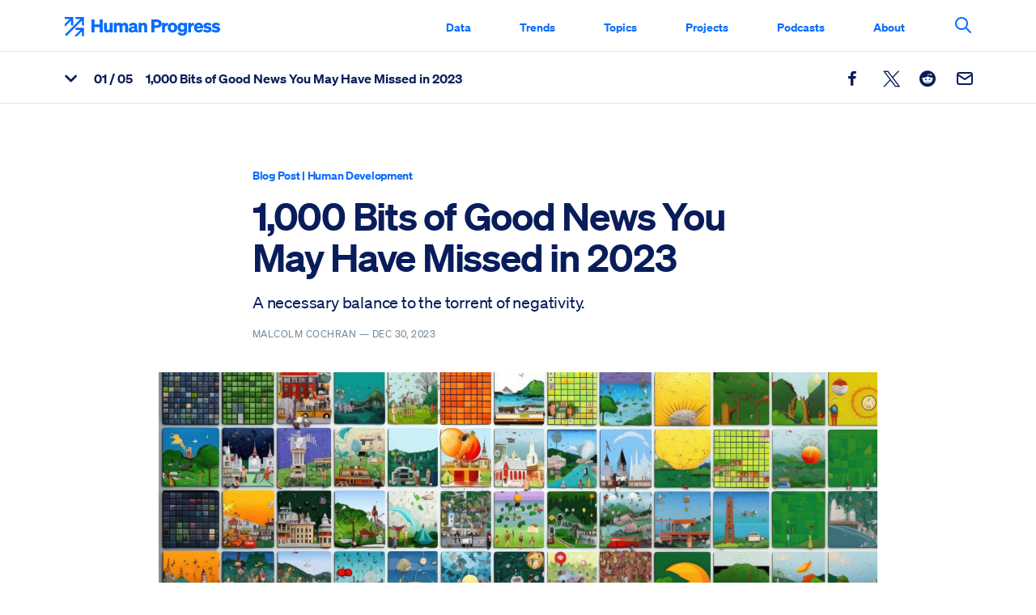

--- FILE ---
content_type: text/html; charset=UTF-8
request_url: https://humanprogress.org/1000-bits-of-good-news-you-may-have-missed-in-2023/?ref=topic&related=1741
body_size: 70198
content:

<!doctype html>
<html lang="en-US">
<head>
	<meta charset="UTF-8" />
	<meta name="viewport" content="width=device-width, initial-scale=1" />
	<meta name='robots' content='index, follow, max-image-preview:large, max-snippet:-1, max-video-preview:-1' />
	<style>img:is([sizes="auto" i], [sizes^="auto," i]) { contain-intrinsic-size: 3000px 1500px }</style>
	
	<!-- This site is optimized with the Yoast SEO Premium plugin v22.0 (Yoast SEO v23.9) - https://yoast.com/wordpress/plugins/seo/ -->
	<title>1,000 Bits of Good News You May Have Missed in 2023 - Human Progress</title>
	<link rel="canonical" href="https://humanprogress.org/1000-bits-of-good-news-you-may-have-missed-in-2023/" />
	<meta property="og:locale" content="en_US" />
	<meta property="og:type" content="article" />
	<meta property="og:title" content="1,000 Bits of Good News You May Have Missed in 2023" />
	<meta property="og:url" content="https://humanprogress.org/1000-bits-of-good-news-you-may-have-missed-in-2023/" />
	<meta property="og:site_name" content="Human Progress" />
	<meta property="article:publisher" content="https://www.facebook.com/HumanProgress.org/" />
	<meta property="article:published_time" content="2023-12-30T13:00:00+00:00" />
	<meta property="article:modified_time" content="2024-01-08T22:50:43+00:00" />
	<meta property="og:image" content="https://humanprogress.org/wp-content/uploads/2023/12/giga-humanprogress_grid_of_tons_of_tiny_images_of_people_animals_cit_8a5533fa-8a1d-40fb-ab9e-5d6c2c440587-gigapixel-standard-scale-2_00x-scaled.jpg" />
	<meta property="og:image:width" content="2560" />
	<meta property="og:image:height" content="1707" />
	<meta property="og:image:type" content="image/jpeg" />
	<meta name="author" content="Malcolm Cochran" />
	<meta name="twitter:card" content="summary_large_image" />
	<meta name="twitter:creator" content="@HumanProgress" />
	<meta name="twitter:site" content="@HumanProgress" />
	<meta name="twitter:label1" content="Written by" />
	<meta name="twitter:data1" content="Malcolm Cochran" />
	<script type="application/ld+json" class="yoast-schema-graph">{"@context":"https://schema.org","@graph":[{"@type":"Article","@id":"https://humanprogress.org/1000-bits-of-good-news-you-may-have-missed-in-2023/#article","isPartOf":{"@id":"https://humanprogress.org/1000-bits-of-good-news-you-may-have-missed-in-2023/"},"headline":"1,000 Bits of Good News You May Have Missed in 2023","datePublished":"2023-12-30T13:00:00+00:00","dateModified":"2024-01-08T22:50:43+00:00","mainEntityOfPage":{"@id":"https://humanprogress.org/1000-bits-of-good-news-you-may-have-missed-in-2023/"},"wordCount":9788,"publisher":{"@id":"https://humanprogress.org/#organization"},"image":{"@id":"https://humanprogress.org/1000-bits-of-good-news-you-may-have-missed-in-2023/#primaryimage"},"thumbnailUrl":"https://humanprogress.org/wp-content/uploads/2023/12/giga-humanprogress_grid_of_tons_of_tiny_images_of_people_animals_cit_8a5533fa-8a1d-40fb-ab9e-5d6c2c440587-gigapixel-standard-scale-2_00x-scaled.jpg","inLanguage":"en-US","author":{"@type":"Person","name":"Malcolm Cochran"}},{"@type":"WebPage","@id":"https://humanprogress.org/1000-bits-of-good-news-you-may-have-missed-in-2023/","url":"https://humanprogress.org/1000-bits-of-good-news-you-may-have-missed-in-2023/","name":"1,000 Bits of Good News You May Have Missed in 2023 - Human Progress","isPartOf":{"@id":"https://humanprogress.org/#website"},"primaryImageOfPage":{"@id":"https://humanprogress.org/1000-bits-of-good-news-you-may-have-missed-in-2023/#primaryimage"},"image":{"@id":"https://humanprogress.org/1000-bits-of-good-news-you-may-have-missed-in-2023/#primaryimage"},"thumbnailUrl":"https://humanprogress.org/wp-content/uploads/2023/12/giga-humanprogress_grid_of_tons_of_tiny_images_of_people_animals_cit_8a5533fa-8a1d-40fb-ab9e-5d6c2c440587-gigapixel-standard-scale-2_00x-scaled.jpg","datePublished":"2023-12-30T13:00:00+00:00","dateModified":"2024-01-08T22:50:43+00:00","breadcrumb":{"@id":"https://humanprogress.org/1000-bits-of-good-news-you-may-have-missed-in-2023/#breadcrumb"},"inLanguage":"en-US","potentialAction":[{"@type":"ReadAction","target":["https://humanprogress.org/1000-bits-of-good-news-you-may-have-missed-in-2023/"]}]},{"@type":"ImageObject","inLanguage":"en-US","@id":"https://humanprogress.org/1000-bits-of-good-news-you-may-have-missed-in-2023/#primaryimage","url":"https://humanprogress.org/wp-content/uploads/2023/12/giga-humanprogress_grid_of_tons_of_tiny_images_of_people_animals_cit_8a5533fa-8a1d-40fb-ab9e-5d6c2c440587-gigapixel-standard-scale-2_00x-scaled.jpg","contentUrl":"https://humanprogress.org/wp-content/uploads/2023/12/giga-humanprogress_grid_of_tons_of_tiny_images_of_people_animals_cit_8a5533fa-8a1d-40fb-ab9e-5d6c2c440587-gigapixel-standard-scale-2_00x-scaled.jpg","width":2560,"height":1707},{"@type":"BreadcrumbList","@id":"https://humanprogress.org/1000-bits-of-good-news-you-may-have-missed-in-2023/#breadcrumb","itemListElement":[{"@type":"ListItem","position":1,"name":"Home","item":"https://humanprogress.org/"},{"@type":"ListItem","position":2,"name":"1,000 Bits of Good News You May Have Missed in 2023"}]},{"@type":"WebSite","@id":"https://humanprogress.org/#website","url":"https://humanprogress.org/","name":"Human Progress","description":"Documenting the improving state of the world with charts, graphs and maps.","publisher":{"@id":"https://humanprogress.org/#organization"},"potentialAction":[{"@type":"SearchAction","target":{"@type":"EntryPoint","urlTemplate":"https://humanprogress.org/?s={search_term_string}"},"query-input":{"@type":"PropertyValueSpecification","valueRequired":true,"valueName":"search_term_string"}}],"inLanguage":"en-US"},{"@type":"Organization","@id":"https://humanprogress.org/#organization","name":"Human Progress","url":"https://humanprogress.org/","logo":{"@type":"ImageObject","inLanguage":"en-US","@id":"https://humanprogress.org/#/schema/logo/image/","url":"https://humanprogress.org/wp-content/uploads/2023/09/HP-New-Logo.png","contentUrl":"https://humanprogress.org/wp-content/uploads/2023/09/HP-New-Logo.png","width":4000,"height":4000,"caption":"Human Progress"},"image":{"@id":"https://humanprogress.org/#/schema/logo/image/"},"sameAs":["https://www.facebook.com/HumanProgress.org/","https://x.com/HumanProgress"]},{"@type":"Person","@id":"https://humanprogress.org/#/schema/person/5338df85a267b20ca5280649760b283d","name":"Malcolm Cochran","image":{"@type":"ImageObject","inLanguage":"en-US","@id":"https://humanprogress.org/#/schema/person/image/","url":"https://secure.gravatar.com/avatar/6f95bb0fc071ddb90b141cd8ea268f300aa75671eee878552e0cd7ebcb81079f?s=96&d=mm&r=g","contentUrl":"https://secure.gravatar.com/avatar/6f95bb0fc071ddb90b141cd8ea268f300aa75671eee878552e0cd7ebcb81079f?s=96&d=mm&r=g","caption":"Malcolm Cochran"}}]}</script>
	<!-- / Yoast SEO Premium plugin. -->


<link rel='dns-prefetch' href='//proxy.beyondwords.io' />
<link rel='stylesheet' id='wp-block-library-css' href='https://humanprogress.org/wp-includes/css/dist/block-library/style.min.css?ver=6.8.3' type='text/css' media='all' />
<style id='classic-theme-styles-inline-css' type='text/css'>
/*! This file is auto-generated */
.wp-block-button__link{color:#fff;background-color:#32373c;border-radius:9999px;box-shadow:none;text-decoration:none;padding:calc(.667em + 2px) calc(1.333em + 2px);font-size:1.125em}.wp-block-file__button{background:#32373c;color:#fff;text-decoration:none}
</style>
<style id='global-styles-inline-css' type='text/css'>
:root{--wp--preset--aspect-ratio--square: 1;--wp--preset--aspect-ratio--4-3: 4/3;--wp--preset--aspect-ratio--3-4: 3/4;--wp--preset--aspect-ratio--3-2: 3/2;--wp--preset--aspect-ratio--2-3: 2/3;--wp--preset--aspect-ratio--16-9: 16/9;--wp--preset--aspect-ratio--9-16: 9/16;--wp--preset--color--black: #000000;--wp--preset--color--cyan-bluish-gray: #abb8c3;--wp--preset--color--white: #ffffff;--wp--preset--color--pale-pink: #f78da7;--wp--preset--color--vivid-red: #cf2e2e;--wp--preset--color--luminous-vivid-orange: #ff6900;--wp--preset--color--luminous-vivid-amber: #fcb900;--wp--preset--color--light-green-cyan: #7bdcb5;--wp--preset--color--vivid-green-cyan: #00d084;--wp--preset--color--pale-cyan-blue: #8ed1fc;--wp--preset--color--vivid-cyan-blue: #0693e3;--wp--preset--color--vivid-purple: #9b51e0;--wp--preset--gradient--vivid-cyan-blue-to-vivid-purple: linear-gradient(135deg,rgba(6,147,227,1) 0%,rgb(155,81,224) 100%);--wp--preset--gradient--light-green-cyan-to-vivid-green-cyan: linear-gradient(135deg,rgb(122,220,180) 0%,rgb(0,208,130) 100%);--wp--preset--gradient--luminous-vivid-amber-to-luminous-vivid-orange: linear-gradient(135deg,rgba(252,185,0,1) 0%,rgba(255,105,0,1) 100%);--wp--preset--gradient--luminous-vivid-orange-to-vivid-red: linear-gradient(135deg,rgba(255,105,0,1) 0%,rgb(207,46,46) 100%);--wp--preset--gradient--very-light-gray-to-cyan-bluish-gray: linear-gradient(135deg,rgb(238,238,238) 0%,rgb(169,184,195) 100%);--wp--preset--gradient--cool-to-warm-spectrum: linear-gradient(135deg,rgb(74,234,220) 0%,rgb(151,120,209) 20%,rgb(207,42,186) 40%,rgb(238,44,130) 60%,rgb(251,105,98) 80%,rgb(254,248,76) 100%);--wp--preset--gradient--blush-light-purple: linear-gradient(135deg,rgb(255,206,236) 0%,rgb(152,150,240) 100%);--wp--preset--gradient--blush-bordeaux: linear-gradient(135deg,rgb(254,205,165) 0%,rgb(254,45,45) 50%,rgb(107,0,62) 100%);--wp--preset--gradient--luminous-dusk: linear-gradient(135deg,rgb(255,203,112) 0%,rgb(199,81,192) 50%,rgb(65,88,208) 100%);--wp--preset--gradient--pale-ocean: linear-gradient(135deg,rgb(255,245,203) 0%,rgb(182,227,212) 50%,rgb(51,167,181) 100%);--wp--preset--gradient--electric-grass: linear-gradient(135deg,rgb(202,248,128) 0%,rgb(113,206,126) 100%);--wp--preset--gradient--midnight: linear-gradient(135deg,rgb(2,3,129) 0%,rgb(40,116,252) 100%);--wp--preset--font-size--small: 13px;--wp--preset--font-size--medium: 20px;--wp--preset--font-size--large: 36px;--wp--preset--font-size--x-large: 42px;--wp--preset--spacing--20: 0.44rem;--wp--preset--spacing--30: 0.67rem;--wp--preset--spacing--40: 1rem;--wp--preset--spacing--50: 1.5rem;--wp--preset--spacing--60: 2.25rem;--wp--preset--spacing--70: 3.38rem;--wp--preset--spacing--80: 5.06rem;--wp--preset--shadow--natural: 6px 6px 9px rgba(0, 0, 0, 0.2);--wp--preset--shadow--deep: 12px 12px 50px rgba(0, 0, 0, 0.4);--wp--preset--shadow--sharp: 6px 6px 0px rgba(0, 0, 0, 0.2);--wp--preset--shadow--outlined: 6px 6px 0px -3px rgba(255, 255, 255, 1), 6px 6px rgba(0, 0, 0, 1);--wp--preset--shadow--crisp: 6px 6px 0px rgba(0, 0, 0, 1);}:where(.is-layout-flex){gap: 0.5em;}:where(.is-layout-grid){gap: 0.5em;}body .is-layout-flex{display: flex;}.is-layout-flex{flex-wrap: wrap;align-items: center;}.is-layout-flex > :is(*, div){margin: 0;}body .is-layout-grid{display: grid;}.is-layout-grid > :is(*, div){margin: 0;}:where(.wp-block-columns.is-layout-flex){gap: 2em;}:where(.wp-block-columns.is-layout-grid){gap: 2em;}:where(.wp-block-post-template.is-layout-flex){gap: 1.25em;}:where(.wp-block-post-template.is-layout-grid){gap: 1.25em;}.has-black-color{color: var(--wp--preset--color--black) !important;}.has-cyan-bluish-gray-color{color: var(--wp--preset--color--cyan-bluish-gray) !important;}.has-white-color{color: var(--wp--preset--color--white) !important;}.has-pale-pink-color{color: var(--wp--preset--color--pale-pink) !important;}.has-vivid-red-color{color: var(--wp--preset--color--vivid-red) !important;}.has-luminous-vivid-orange-color{color: var(--wp--preset--color--luminous-vivid-orange) !important;}.has-luminous-vivid-amber-color{color: var(--wp--preset--color--luminous-vivid-amber) !important;}.has-light-green-cyan-color{color: var(--wp--preset--color--light-green-cyan) !important;}.has-vivid-green-cyan-color{color: var(--wp--preset--color--vivid-green-cyan) !important;}.has-pale-cyan-blue-color{color: var(--wp--preset--color--pale-cyan-blue) !important;}.has-vivid-cyan-blue-color{color: var(--wp--preset--color--vivid-cyan-blue) !important;}.has-vivid-purple-color{color: var(--wp--preset--color--vivid-purple) !important;}.has-black-background-color{background-color: var(--wp--preset--color--black) !important;}.has-cyan-bluish-gray-background-color{background-color: var(--wp--preset--color--cyan-bluish-gray) !important;}.has-white-background-color{background-color: var(--wp--preset--color--white) !important;}.has-pale-pink-background-color{background-color: var(--wp--preset--color--pale-pink) !important;}.has-vivid-red-background-color{background-color: var(--wp--preset--color--vivid-red) !important;}.has-luminous-vivid-orange-background-color{background-color: var(--wp--preset--color--luminous-vivid-orange) !important;}.has-luminous-vivid-amber-background-color{background-color: var(--wp--preset--color--luminous-vivid-amber) !important;}.has-light-green-cyan-background-color{background-color: var(--wp--preset--color--light-green-cyan) !important;}.has-vivid-green-cyan-background-color{background-color: var(--wp--preset--color--vivid-green-cyan) !important;}.has-pale-cyan-blue-background-color{background-color: var(--wp--preset--color--pale-cyan-blue) !important;}.has-vivid-cyan-blue-background-color{background-color: var(--wp--preset--color--vivid-cyan-blue) !important;}.has-vivid-purple-background-color{background-color: var(--wp--preset--color--vivid-purple) !important;}.has-black-border-color{border-color: var(--wp--preset--color--black) !important;}.has-cyan-bluish-gray-border-color{border-color: var(--wp--preset--color--cyan-bluish-gray) !important;}.has-white-border-color{border-color: var(--wp--preset--color--white) !important;}.has-pale-pink-border-color{border-color: var(--wp--preset--color--pale-pink) !important;}.has-vivid-red-border-color{border-color: var(--wp--preset--color--vivid-red) !important;}.has-luminous-vivid-orange-border-color{border-color: var(--wp--preset--color--luminous-vivid-orange) !important;}.has-luminous-vivid-amber-border-color{border-color: var(--wp--preset--color--luminous-vivid-amber) !important;}.has-light-green-cyan-border-color{border-color: var(--wp--preset--color--light-green-cyan) !important;}.has-vivid-green-cyan-border-color{border-color: var(--wp--preset--color--vivid-green-cyan) !important;}.has-pale-cyan-blue-border-color{border-color: var(--wp--preset--color--pale-cyan-blue) !important;}.has-vivid-cyan-blue-border-color{border-color: var(--wp--preset--color--vivid-cyan-blue) !important;}.has-vivid-purple-border-color{border-color: var(--wp--preset--color--vivid-purple) !important;}.has-vivid-cyan-blue-to-vivid-purple-gradient-background{background: var(--wp--preset--gradient--vivid-cyan-blue-to-vivid-purple) !important;}.has-light-green-cyan-to-vivid-green-cyan-gradient-background{background: var(--wp--preset--gradient--light-green-cyan-to-vivid-green-cyan) !important;}.has-luminous-vivid-amber-to-luminous-vivid-orange-gradient-background{background: var(--wp--preset--gradient--luminous-vivid-amber-to-luminous-vivid-orange) !important;}.has-luminous-vivid-orange-to-vivid-red-gradient-background{background: var(--wp--preset--gradient--luminous-vivid-orange-to-vivid-red) !important;}.has-very-light-gray-to-cyan-bluish-gray-gradient-background{background: var(--wp--preset--gradient--very-light-gray-to-cyan-bluish-gray) !important;}.has-cool-to-warm-spectrum-gradient-background{background: var(--wp--preset--gradient--cool-to-warm-spectrum) !important;}.has-blush-light-purple-gradient-background{background: var(--wp--preset--gradient--blush-light-purple) !important;}.has-blush-bordeaux-gradient-background{background: var(--wp--preset--gradient--blush-bordeaux) !important;}.has-luminous-dusk-gradient-background{background: var(--wp--preset--gradient--luminous-dusk) !important;}.has-pale-ocean-gradient-background{background: var(--wp--preset--gradient--pale-ocean) !important;}.has-electric-grass-gradient-background{background: var(--wp--preset--gradient--electric-grass) !important;}.has-midnight-gradient-background{background: var(--wp--preset--gradient--midnight) !important;}.has-small-font-size{font-size: var(--wp--preset--font-size--small) !important;}.has-medium-font-size{font-size: var(--wp--preset--font-size--medium) !important;}.has-large-font-size{font-size: var(--wp--preset--font-size--large) !important;}.has-x-large-font-size{font-size: var(--wp--preset--font-size--x-large) !important;}
:where(.wp-block-post-template.is-layout-flex){gap: 1.25em;}:where(.wp-block-post-template.is-layout-grid){gap: 1.25em;}
:where(.wp-block-columns.is-layout-flex){gap: 2em;}:where(.wp-block-columns.is-layout-grid){gap: 2em;}
:root :where(.wp-block-pullquote){font-size: 1.5em;line-height: 1.6;}
</style>
<link rel='stylesheet' id='human-progess-css-css' href='https://humanprogress.org/wp-content/themes/humanprogress-2022/assets/css/main.css?ver=1.0' type='text/css' media='all' />
<script type="text/javascript" src="https://humanprogress.org/wp-includes/js/jquery/jquery.min.js?ver=3.7.1" id="jquery-core-js"></script>
<script type="text/javascript" src="https://humanprogress.org/wp-includes/js/jquery/jquery-migrate.min.js?ver=3.4.1" id="jquery-migrate-js"></script>
<link rel="https://api.w.org/" href="https://humanprogress.org/wp-json/" /><link rel="alternate" title="JSON" type="application/json" href="https://humanprogress.org/wp-json/wp/v2/posts/42041" /><link rel="EditURI" type="application/rsd+xml" title="RSD" href="https://humanprogress.org/xmlrpc.php?rsd" />
<link rel='shortlink' href='https://humanprogress.org/?p=42041' />
<link rel="alternate" title="oEmbed (JSON)" type="application/json+oembed" href="https://humanprogress.org/wp-json/oembed/1.0/embed?url=https%3A%2F%2Fhumanprogress.org%2F1000-bits-of-good-news-you-may-have-missed-in-2023%2F" />
<link rel="alternate" title="oEmbed (XML)" type="text/xml+oembed" href="https://humanprogress.org/wp-json/oembed/1.0/embed?url=https%3A%2F%2Fhumanprogress.org%2F1000-bits-of-good-news-you-may-have-missed-in-2023%2F&#038;format=xml" />

		<!-- GA Google Analytics @ https://m0n.co/ga -->
		<script async src="https://www.googletagmanager.com/gtag/js?id=UA-43373245-1"></script>
		<script>
			window.dataLayer = window.dataLayer || [];
			function gtag(){dataLayer.push(arguments);}
			gtag('js', new Date());
			gtag('config', 'UA-43373245-1');
		</script>

	
<!-- Meta Pixel Code -->
<script type='text/javascript'>
!function(f,b,e,v,n,t,s){if(f.fbq)return;n=f.fbq=function(){n.callMethod?
n.callMethod.apply(n,arguments):n.queue.push(arguments)};if(!f._fbq)f._fbq=n;
n.push=n;n.loaded=!0;n.version='2.0';n.queue=[];t=b.createElement(e);t.async=!0;
t.src=v;s=b.getElementsByTagName(e)[0];s.parentNode.insertBefore(t,s)}(window,
document,'script','https://connect.facebook.net/en_US/fbevents.js?v=next');
</script>
<!-- End Meta Pixel Code -->

      <script type='text/javascript'>
        var url = window.location.origin + '?ob=open-bridge';
        fbq('set', 'openbridge', '2769599650027618', url);
      </script>
    <script type='text/javascript'>fbq('init', '2769599650027618', {}, {
    "agent": "wordpress-6.8.3-3.0.16"
})</script><script type='text/javascript'>
    fbq('track', 'PageView', []);
  </script>
<!-- Meta Pixel Code -->
<noscript>
<img height="1" width="1" style="display:none" alt="fbpx"
src="https://www.facebook.com/tr?id=2769599650027618&ev=PageView&noscript=1" />
</noscript>
<!-- End Meta Pixel Code -->
<link rel="icon" href="https://humanprogress.org/wp-content/uploads/2022/06/cropped-humanprogress-2022-favicon-32x32.png" sizes="32x32" />
<link rel="icon" href="https://humanprogress.org/wp-content/uploads/2022/06/cropped-humanprogress-2022-favicon-192x192.png" sizes="192x192" />
<link rel="apple-touch-icon" href="https://humanprogress.org/wp-content/uploads/2022/06/cropped-humanprogress-2022-favicon-180x180.png" />
<meta name="msapplication-TileImage" content="https://humanprogress.org/wp-content/uploads/2022/06/cropped-humanprogress-2022-favicon-270x270.png" />
	<script>
		! function() {
			var geq = window.geq = window.geq || [];
			if (geq.initialize)
				return;

			if (geq.invoked) {
				if (window.console && console.error) {
					console.error("GE snippet included twice.");
				}
				return;
			}
			geq.invoked = true;
			geq.methods = [
				"page",
				"suppress",
				"trackOrder",
				"identify",
				"addToCart"
			];
			geq.factory = function(method) {
				return function() {
					var args = Array.prototype.slice.call(arguments);
					args.unshift(method);
					geq.push(args);
					return geq;
				};
			};
			for (var i = 0; i < geq.methods.length; i++) {
				var key = geq.methods[i];
				geq[key] = geq.factory(key);
			}
			geq.load = function(key) {
				var script = document.createElement("script");
				script.type = "text/javascript";
				script.async = true;
				if (location.href.includes("vge=true")) {
					script.src = "https://s3-us-west-2.amazonaws.com/jsstore/a/" + key + "/ge.js?v=" + Math.random();
				} else {
					script.src = "https://s3-us-west-2.amazonaws.com/jsstore/a/" + key + "/ge.js";
				}
				var first = document.getElementsByTagName("script")[0];
				first.parentNode.insertBefore(script, first);
			};
			geq.SNIPPET_VERSION = "1.5.1";
			geq.load("K97HVVO");
		}();
		geq.page();
	</script>
</head>

<body class="wp-singular post-template-default single single-post postid-42041 single-format-standard wp-embed-responsive wp-theme-humanprogress-2022 dataset-controls-visible has-player">



<div class="site">

	<button class="skip-link screen-reader-text" id="bypassMenu">Skip to content</button>

	
	<header class="header-main" id="headerMain">
		<div class="header-container container wide">
			<h1>
				<a href="https://humanprogress.org">
					<img src="https://humanprogress.org/wp-content/themes/humanprogress-2022/assets/img/logo.svg" alt="Human Progress Logo">
					<span class="sr-only">Human Progress</span>
				</a>
			</h1>
			<nav aria-label="Main Site Navigation">
				<div class="header-menu">
					<ul id="menu-header-main-navigation" class="menu"><li id="menu-item-35975" class="menu-item menu-item-type-post_type_archive menu-item-object-dataset menu-item-35975"><a href="https://humanprogress.org/datasets/">Data</a></li>
<li id="menu-item-31361" class="menu-trends menu-item menu-item-type-post_type menu-item-object-page menu-item-31361"><a href="https://humanprogress.org/trends/">Trends</a></li>
<li id="menu-item-31360" class="menu-topics menu-item menu-item-type-post_type menu-item-object-page menu-item-31360"><a href="https://humanprogress.org/topics/">Topics</a></li>
<li id="menu-item-31359" class="menu-projects menu-item menu-item-type-post_type menu-item-object-page menu-item-31359"><a href="https://humanprogress.org/projects/">Projects</a></li>
<li id="menu-item-31913" class="menu-podcasts menu-item menu-item-type-post_type menu-item-object-page menu-item-31913"><a href="https://humanprogress.org/podcasts/">Podcasts</a></li>
<li id="menu-item-31357" class="menu-about menu-item menu-item-type-post_type menu-item-object-page menu-item-has-children menu-item-31357"><a href="https://humanprogress.org/about/">About</a>
<ul class="sub-menu">
	<li id="menu-item-35978" class="menu-item menu-item-type-post_type menu-item-object-page menu-item-35978"><a href="https://humanprogress.org/about/">Who We Are</a></li>
	<li id="menu-item-35985" class="menu-item menu-item-type-post_type menu-item-object-page menu-item-35985"><a href="https://humanprogress.org/about/what-we-do/">What We Do</a></li>
	<li id="menu-item-35982" class="menu-item menu-item-type-post_type menu-item-object-page menu-item-35982"><a href="https://humanprogress.org/about/our-team/">Our Team</a></li>
	<li id="menu-item-35983" class="menu-item menu-item-type-post_type menu-item-object-page menu-item-35983"><a href="https://humanprogress.org/about/what-is-progress/">What Is Progress</a></li>
	<li id="menu-item-50565" class="menu-item menu-item-type-post_type menu-item-object-page menu-item-50565"><a href="https://humanprogress.org/about/introduction-to-progress/">Introduction to Progress</a></li>
	<li id="menu-item-50566" class="menu-item menu-item-type-post_type menu-item-object-page menu-item-50566"><a href="https://humanprogress.org/about/causes-of-progress/">Causes of Progress</a></li>
	<li id="menu-item-35979" class="menu-item menu-item-type-post_type menu-item-object-page menu-item-35979"><a href="https://humanprogress.org/about/about-our-data/">About Our Data</a></li>
	<li id="menu-item-35981" class="menu-item menu-item-type-post_type menu-item-object-page menu-item-35981"><a href="https://humanprogress.org/about/our-data-sources/">Our Data Sources</a></li>
	<li id="menu-item-35986" class="menu-item menu-item-type-post_type menu-item-object-page menu-item-35986"><a href="https://humanprogress.org/about/what-we-read/">What We Read</a></li>
	<li id="menu-item-35984" class="menu-item menu-item-type-post_type menu-item-object-page menu-item-35984"><a href="https://humanprogress.org/about/what-people-say/">What People Say</a></li>
	<li id="menu-item-50567" class="menu-item menu-item-type-post_type menu-item-object-page menu-item-50567"><a href="https://humanprogress.org/about/contact-us/">Contact</a></li>
</ul>
</li>
</ul>				</div>
				<button href="https://humanprogress.org/search/" class="btn-search-main" id="searchMain" aria-controls="searchPanelMain" aria-haspopup="true" aria-expanded="false">
					<span class="icon-search-menu" aria-hidden="true"></span>
					<span class="sr-only">Search This Site</span>
				</button>
				<div class="hp-search-panel menu-search-panel" id="searchPanelMain">
					<div class="container">
						<form role="search" method="get" id="searchform" action="https://humanprogress.org/" class="hp-search-form">
							<div class="hp-search-field">
								<input type="text" placeholder="Search Topics, Trends, Data etc…" class="hp-search-input" name="s" id="s">
							</div>
							<div class="hp-search-submit">
								<button type="button" class="btn-clear" id="searchClear">
									Clear
									<span class="sr-only">Clear Search Input</span>
								</button>
								<button type="button" class="btn-close" id="searchClose">
									<span>
										<span class="icon-close"></span>
									</span>
									<span class="sr-only">Clear and Close Search Panel</span>
								</button>
							</div>
							<button type="submit" class="sr-only">Search</button>
						</form>
					</div>
				</div>
			</nav>
			<button id="mobileHamburger" class="hamburger hamburger--squeeze display-lg-none" type="button" aria-label="Menu" aria-controls="menu-main-menu" aria-expanded="false"><span class="hamburger-box"><span class="hamburger-inner"></span></span></button>
		</div>
	</header>

	<main id="content">

  <div
    class="articles"
    id="articleScroller"
    data-articles="[{&quot;title&quot;:&quot;1,000 Bits of Good News You May Have Missed in 2023&quot;,&quot;uri&quot;:&quot;https:\/\/humanprogress.org\/1000-bits-of-good-news-you-may-have-missed-in-2023\/&quot;,&quot;facebook&quot;:&quot;https:\/\/www.facebook.com\/sharer\/sharer.php?u=https%3A%2F%2Fhumanprogress.org%2F1000-bits-of-good-news-you-may-have-missed-in-2023%2F&quot;,&quot;twitter&quot;:&quot;https:\/\/twitter.com\/share?url=https%3A%2F%2Fhumanprogress.org%2F1000-bits-of-good-news-you-may-have-missed-in-2023%2F&amp;text=1,000%20Bits%20of%20Good%20News%20You%20May%20Have%20Missed%20in%202023&amp;via=HumanProgress&quot;,&quot;reddit&quot;:&quot;http:\/\/www.reddit.com\/submit?url=https%3A%2F%2Fhumanprogress.org%2F1000-bits-of-good-news-you-may-have-missed-in-2023%2F&quot;,&quot;email&quot;:&quot;mailto:?subject=1,000%20Bits%20of%20Good%20News%20You%20May%20Have%20Missed%20in%202023&amp;body=1,000%20Bits%20of%20Good%20News%20You%20May%20Have%20Missed%20in%202023%0A%0Ahttps:\/\/humanprogress.org\/1000-bits-of-good-news-you-may-have-missed-in-2023\/&quot;},{&quot;title&quot;:&quot;Global Economy Is Decoupling Emissions from Growth&quot;,&quot;uri&quot;:&quot;https:\/\/humanprogress.org\/global-economy-is-decoupling-emissions-from-growth\/&quot;,&quot;facebook&quot;:&quot;https:\/\/www.facebook.com\/sharer\/sharer.php?u=https%3A%2F%2Fhumanprogress.org%2Fglobal-economy-is-decoupling-emissions-from-growth%2F&quot;,&quot;twitter&quot;:&quot;https:\/\/twitter.com\/share?url=https%3A%2F%2Fhumanprogress.org%2Fglobal-economy-is-decoupling-emissions-from-growth%2F&amp;text=Global%20Economy%20Is%20Decoupling%20Emissions%20from%20Growth&amp;via=HumanProgress&quot;,&quot;reddit&quot;:&quot;http:\/\/www.reddit.com\/submit?url=https%3A%2F%2Fhumanprogress.org%2Fglobal-economy-is-decoupling-emissions-from-growth%2F&quot;,&quot;email&quot;:&quot;mailto:?subject=Global%20Economy%20Is%20Decoupling%20Emissions%20from%20Growth&amp;body=Global%20Economy%20Is%20Decoupling%20Emissions%20from%20Growth%0A%0Ahttps:\/\/humanprogress.org\/global-economy-is-decoupling-emissions-from-growth\/&quot;},{&quot;title&quot;:&quot;S\u00e3o Paulo\u2019s Pinheiros River Clean-up&quot;,&quot;uri&quot;:&quot;https:\/\/humanprogress.org\/sao-paulos-pinheiros-river-clean-up\/&quot;,&quot;facebook&quot;:&quot;https:\/\/www.facebook.com\/sharer\/sharer.php?u=https%3A%2F%2Fhumanprogress.org%2Fsao-paulos-pinheiros-river-clean-up%2F&quot;,&quot;twitter&quot;:&quot;https:\/\/twitter.com\/share?url=https%3A%2F%2Fhumanprogress.org%2Fsao-paulos-pinheiros-river-clean-up%2F&amp;text=S%C3%A3o%20Paulo%E2%80%99s%20Pinheiros%20River%20Clean-up&amp;via=HumanProgress&quot;,&quot;reddit&quot;:&quot;http:\/\/www.reddit.com\/submit?url=https%3A%2F%2Fhumanprogress.org%2Fsao-paulos-pinheiros-river-clean-up%2F&quot;,&quot;email&quot;:&quot;mailto:?subject=S%C3%A3o%20Paulo%E2%80%99s%20Pinheiros%20River%20Clean-up&amp;body=S%C3%A3o%20Paulo%E2%80%99s%20Pinheiros%20River%20Clean-up%0A%0Ahttps:\/\/humanprogress.org\/sao-paulos-pinheiros-river-clean-up\/&quot;},{&quot;title&quot;:&quot;An Escape from India\u2019s Air Pollution for Those Who Can Afford It&quot;,&quot;uri&quot;:&quot;https:\/\/humanprogress.org\/an-escape-from-indias-air-pollution-for-those-who-can-afford-it\/&quot;,&quot;facebook&quot;:&quot;https:\/\/www.facebook.com\/sharer\/sharer.php?u=https%3A%2F%2Fhumanprogress.org%2Fan-escape-from-indias-air-pollution-for-those-who-can-afford-it%2F&quot;,&quot;twitter&quot;:&quot;https:\/\/twitter.com\/share?url=https%3A%2F%2Fhumanprogress.org%2Fan-escape-from-indias-air-pollution-for-those-who-can-afford-it%2F&amp;text=An%20Escape%20from%20India%E2%80%99s%20Air%20Pollution%20for%20Those%20Who%20Can%20Afford%20It&amp;via=HumanProgress&quot;,&quot;reddit&quot;:&quot;http:\/\/www.reddit.com\/submit?url=https%3A%2F%2Fhumanprogress.org%2Fan-escape-from-indias-air-pollution-for-those-who-can-afford-it%2F&quot;,&quot;email&quot;:&quot;mailto:?subject=An%20Escape%20from%20India%E2%80%99s%20Air%20Pollution%20for%20Those%20Who%20Can%20Afford%20It&amp;body=An%20Escape%20from%20India%E2%80%99s%20Air%20Pollution%20for%20Those%20Who%20Can%20Afford%20It%0A%0Ahttps:\/\/humanprogress.org\/an-escape-from-indias-air-pollution-for-those-who-can-afford-it\/&quot;},{&quot;title&quot;:&quot;Global Carbon Emissions May Have Dropped Slightly This Year&quot;,&quot;uri&quot;:&quot;https:\/\/humanprogress.org\/global-carbon-emissions-may-have-dropped-slightly-this-year\/&quot;,&quot;facebook&quot;:&quot;https:\/\/www.facebook.com\/sharer\/sharer.php?u=https%3A%2F%2Fhumanprogress.org%2Fglobal-carbon-emissions-may-have-dropped-slightly-this-year%2F&quot;,&quot;twitter&quot;:&quot;https:\/\/twitter.com\/share?url=https%3A%2F%2Fhumanprogress.org%2Fglobal-carbon-emissions-may-have-dropped-slightly-this-year%2F&amp;text=Global%20Carbon%20Emissions%20May%20Have%20Dropped%20Slightly%20This%20Year&amp;via=HumanProgress&quot;,&quot;reddit&quot;:&quot;http:\/\/www.reddit.com\/submit?url=https%3A%2F%2Fhumanprogress.org%2Fglobal-carbon-emissions-may-have-dropped-slightly-this-year%2F&quot;,&quot;email&quot;:&quot;mailto:?subject=Global%20Carbon%20Emissions%20May%20Have%20Dropped%20Slightly%20This%20Year&amp;body=Global%20Carbon%20Emissions%20May%20Have%20Dropped%20Slightly%20This%20Year%0A%0Ahttps:\/\/humanprogress.org\/global-carbon-emissions-may-have-dropped-slightly-this-year\/&quot;}]"
  >

    
      
      <header class="articles-header">

        <div class="articles-header-top">
          <div class="container">
            <div class="control-panel">
              <div class="control-panel-expand">
                <button class="control-panel-expand-button" id="expandArticleDetails" aria-haspopup="true" aria-expanded="false" aria-controls="articleDetailsDrawer">
                	<span class="icon-arrow-down"></span>
									<span class="sr-only">View Related Articles</span>
                </button>
              </div>
              <div class="control-panel-progress">
                0<span id="currentCount">1</span> / 05              </div>
              <div class="control-panel-title">
                <span id="currentTitle">1,000 Bits of Good News You May Have Missed in 2023</span>
              </div>
              <div class="control-panel-social" id="controlPanelSocial">
                <button class="display-md-none control-panel-open-share" id="btnMobileSocial" aria-expanded="false" aria-controls="socialNav">
                  <span class="icon-share"></span>
                  <span class="icon-close"></span>
                  <span class="sr-only">Share this Post (Tap to Open Sharing Popup)</span>
                </button>
                <nav class="social-nav" id="socialNav">
                  <h2 class="social-nav-heading display-md-none">Share Via</h2>
                  <ul class="social">
                    <li class="facebook"><a href="https://www.facebook.com/sharer/sharer.php?u=https%3A%2F%2Fhumanprogress.org%2F1000-bits-of-good-news-you-may-have-missed-in-2023%2F" target="_blank" id="currentFacebook" aria-label="Share this post on Facebook"><span class="social-icon icon-facebook" aria-hidden="true"></span><span class="sr-only-md">Facebook</span></a></li>
                    <li class="twitter"><a href="https://twitter.com/share?url=https%3A%2F%2Fhumanprogress.org%2F1000-bits-of-good-news-you-may-have-missed-in-2023%2F&text=1,000%20Bits%20of%20Good%20News%20You%20May%20Have%20Missed%20in%202023&via=HumanProgress" target="_blank" id="currentTwitter" aria-label="Share this post on X"><span class="social-icon icon-x" aria-hidden="true"></span><span class="sr-only-md">X</span></a></li>
                    <li class="reddit"><a href="http://www.reddit.com/submit?url=https%3A%2F%2Fhumanprogress.org%2F1000-bits-of-good-news-you-may-have-missed-in-2023%2F" target="_blank" id="currentReddit" aria-label="Share this post on Reddit"><span class="social-icon icon-reddit" aria-hidden="true"></span><span class="sr-only-md">Reddit</span></a></li>
                    <li class="email"><a href="/cdn-cgi/l/email-protection#[base64]" target="_blank" id="currentEmail" aria-label="Email this Post"><span class="social-icon icon-email" aria-hidden="true"></span><span class="sr-only-md">Email</span></a></li>
                  </ul>
                </nav>
              </div>
            </div>
          </div>

          <label for="progressMain" class="sr-only">Percentage of 1,000 Bits of Good News You May Have Missed in 2023 Scrolled Through</label>
          <progress max="100" value="0" id="progressMain"></progress>
        </div>

        <div class="article-details" id="articleDetailsDrawer">
          <nav class="article-menu" aria-label="Related Articles Menu">
            <ul class="article-list">
                              <li>
                  <a
                    href="https://humanprogress.org/1000-bits-of-good-news-you-may-have-missed-in-2023/"
                    id="teaser_0"
                    class="article-teaser unlocked"
                    aria-label="Click to unlock and scroll to selected article"
                                      >
                    <div class="article-thumbnail">
                                              <img src="https://humanprogress.org/wp-content/uploads/2023/12/giga-humanprogress_grid_of_tons_of_tiny_images_of_people_animals_cit_8a5533fa-8a1d-40fb-ab9e-5d6c2c440587-gigapixel-standard-scale-2_00x-150x150.jpg" class="attachment-thumbnail size-thumbnail wp-post-image" alt="" decoding="async" />                                          </div>
                    <div class="article-meta">
                      <p class="card-eyebrow">Blog Post | Human Development</p>
                      <h2>1,000 Bits of Good News You May Have Missed in 2023</h2>
                      <p class="card-byline">
                        <time datetime="2023-12-30 08:00:00" pubdate>Dec 30, 2023</time>
                      </p>
                    </div>
                    <div class="article-number">
                      <span class="number">01</span>
                    </div>
                  </a>
                  <progress max="100" value="20" id="progress_0"></progress>
                </li>
                              <li>
                  <a
                    href="https://humanprogress.org/global-economy-is-decoupling-emissions-from-growth/"
                    id="teaser_1"
                    class="article-teaser locked"
                    aria-label="Click to unlock and scroll to selected article"
                                      >
                    <div class="article-thumbnail">
                                              <img src="https://humanprogress.org/wp-content/uploads/2025/12/Human_Progress_earth_globe_with_little_icons_of_nuclear_plant_3d5c0065-1657-41c1-bb24-313aa402a8d2_3-150x150.jpg" class="attachment-thumbnail size-thumbnail wp-post-image" alt="" decoding="async" srcset="https://humanprogress.org/wp-content/uploads/2025/12/Human_Progress_earth_globe_with_little_icons_of_nuclear_plant_3d5c0065-1657-41c1-bb24-313aa402a8d2_3-150x150.jpg 150w, https://humanprogress.org/wp-content/uploads/2025/12/Human_Progress_earth_globe_with_little_icons_of_nuclear_plant_3d5c0065-1657-41c1-bb24-313aa402a8d2_3-300x300.jpg 300w, https://humanprogress.org/wp-content/uploads/2025/12/Human_Progress_earth_globe_with_little_icons_of_nuclear_plant_3d5c0065-1657-41c1-bb24-313aa402a8d2_3-680x680.jpg 680w, https://humanprogress.org/wp-content/uploads/2025/12/Human_Progress_earth_globe_with_little_icons_of_nuclear_plant_3d5c0065-1657-41c1-bb24-313aa402a8d2_3-768x768.jpg 768w, https://humanprogress.org/wp-content/uploads/2025/12/Human_Progress_earth_globe_with_little_icons_of_nuclear_plant_3d5c0065-1657-41c1-bb24-313aa402a8d2_3.jpg 1024w" sizes="(max-width: 150px) 100vw, 150px" />                                          </div>
                    <div class="article-meta">
                      <p class="card-eyebrow">Energy and Climate Intelligence Unit | Pollution</p>
                      <h2>Global Economy Is Decoupling Emissions from Growth</h2>
                      <p class="card-byline">
                        <time datetime="2025-12-18 12:58:25" pubdate>Dec 18, 2025</time>
                      </p>
                    </div>
                    <div class="article-number">
                      <span class="number">02</span>
                    </div>
                  </a>
                  <progress max="100" value="20" id="progress_1"></progress>
                </li>
                              <li>
                  <a
                    href="https://humanprogress.org/sao-paulos-pinheiros-river-clean-up/"
                    id="teaser_2"
                    class="article-teaser locked"
                    aria-label="Click to unlock and scroll to selected article"
                                      >
                    <div class="article-thumbnail">
                                              <img src="https://humanprogress.org/wp-content/uploads/2025/12/Human_Progress_So_Paulos_Pinheiros_River_crisp_minimalist_bea_b382ed4d-149f-4bce-9324-e65cd23d6cc1_0-150x150.jpg" class="attachment-thumbnail size-thumbnail wp-post-image" alt="" decoding="async" srcset="https://humanprogress.org/wp-content/uploads/2025/12/Human_Progress_So_Paulos_Pinheiros_River_crisp_minimalist_bea_b382ed4d-149f-4bce-9324-e65cd23d6cc1_0-150x150.jpg 150w, https://humanprogress.org/wp-content/uploads/2025/12/Human_Progress_So_Paulos_Pinheiros_River_crisp_minimalist_bea_b382ed4d-149f-4bce-9324-e65cd23d6cc1_0-300x300.jpg 300w, https://humanprogress.org/wp-content/uploads/2025/12/Human_Progress_So_Paulos_Pinheiros_River_crisp_minimalist_bea_b382ed4d-149f-4bce-9324-e65cd23d6cc1_0-680x680.jpg 680w, https://humanprogress.org/wp-content/uploads/2025/12/Human_Progress_So_Paulos_Pinheiros_River_crisp_minimalist_bea_b382ed4d-149f-4bce-9324-e65cd23d6cc1_0-768x768.jpg 768w, https://humanprogress.org/wp-content/uploads/2025/12/Human_Progress_So_Paulos_Pinheiros_River_crisp_minimalist_bea_b382ed4d-149f-4bce-9324-e65cd23d6cc1_0.jpg 992w" sizes="(max-width: 150px) 100vw, 150px" />                                          </div>
                    <div class="article-meta">
                      <p class="card-eyebrow">International Finance Corporation | Pollution</p>
                      <h2>São Paulo’s Pinheiros River Clean-up</h2>
                      <p class="card-byline">
                        <time datetime="2025-12-05 12:42:28" pubdate>Dec 5, 2025</time>
                      </p>
                    </div>
                    <div class="article-number">
                      <span class="number">03</span>
                    </div>
                  </a>
                  <progress max="100" value="20" id="progress_2"></progress>
                </li>
                              <li>
                  <a
                    href="https://humanprogress.org/an-escape-from-indias-air-pollution-for-those-who-can-afford-it/"
                    id="teaser_3"
                    class="article-teaser locked"
                    aria-label="Click to unlock and scroll to selected article"
                                      >
                    <div class="article-thumbnail">
                                              <img src="https://humanprogress.org/wp-content/uploads/2022/10/humanprogress_new_delhi_skyline_with_big_nuclear_power_plant_cr_e986d11f-c38e-40c3-92a4-7d74dd5b82cd-150x150.jpg" class="attachment-thumbnail size-thumbnail wp-post-image" alt="" decoding="async" />                                          </div>
                    <div class="article-meta">
                      <p class="card-eyebrow">New York Times | Pollution</p>
                      <h2>An Escape from India’s Air Pollution for Those Who Can Afford It</h2>
                      <p class="card-byline">
                        <time datetime="2025-11-14 09:43:00" pubdate>Nov 14, 2025</time>
                      </p>
                    </div>
                    <div class="article-number">
                      <span class="number">04</span>
                    </div>
                  </a>
                  <progress max="100" value="20" id="progress_3"></progress>
                </li>
                              <li>
                  <a
                    href="https://humanprogress.org/global-carbon-emissions-may-have-dropped-slightly-this-year/"
                    id="teaser_4"
                    class="article-teaser locked"
                    aria-label="Click to unlock and scroll to selected article"
                                      >
                    <div class="article-thumbnail">
                                              <img src="https://humanprogress.org/wp-content/uploads/2024/08/humanprogress_cartoon_diagram_of_the_earths_climate_change_with_baab191d-36d4-448f-beb7-e178d1a5082d-150x150.jpg" class="attachment-thumbnail size-thumbnail wp-post-image" alt="" decoding="async" srcset="https://humanprogress.org/wp-content/uploads/2024/08/humanprogress_cartoon_diagram_of_the_earths_climate_change_with_baab191d-36d4-448f-beb7-e178d1a5082d-150x150.jpg 150w, https://humanprogress.org/wp-content/uploads/2024/08/humanprogress_cartoon_diagram_of_the_earths_climate_change_with_baab191d-36d4-448f-beb7-e178d1a5082d-300x300.jpg 300w, https://humanprogress.org/wp-content/uploads/2024/08/humanprogress_cartoon_diagram_of_the_earths_climate_change_with_baab191d-36d4-448f-beb7-e178d1a5082d-680x680.jpg 680w, https://humanprogress.org/wp-content/uploads/2024/08/humanprogress_cartoon_diagram_of_the_earths_climate_change_with_baab191d-36d4-448f-beb7-e178d1a5082d-768x768.jpg 768w, https://humanprogress.org/wp-content/uploads/2024/08/humanprogress_cartoon_diagram_of_the_earths_climate_change_with_baab191d-36d4-448f-beb7-e178d1a5082d.jpg 1024w" sizes="(max-width: 150px) 100vw, 150px" />                                          </div>
                    <div class="article-meta">
                      <p class="card-eyebrow">Sustainability by numbers | Pollution</p>
                      <h2>Global Carbon Emissions May Have Dropped Slightly This Year</h2>
                      <p class="card-byline">
                        <time datetime="2025-11-13 10:23:00" pubdate>Nov 13, 2025</time>
                      </p>
                    </div>
                    <div class="article-number">
                      <span class="number">05</span>
                    </div>
                  </a>
                  <progress max="100" value="20" id="progress_4"></progress>
                </li>
                          </ul>
            <a href="https://humanprogress.org/topic/pollution/" class="article-topic">
              Explore Pollution            </a>
          </nav>
        </div>

      </header>

    
          
<article
  class="page-wrap related"
  id="post_0">

  
<header class="post-header margin-bottom-40">
	<div class="container">
    <div class="post-column">
                  <p class="card-eyebrow">
            <a href="https://humanprogress.org/blog-type/blog-post/">Blog Post</a> | <a href="https://humanprogress.org/topic/human-development/">Human Development</a>          </p>
                <h1>
          1,000 Bits of Good News You May Have Missed in 2023        </h1>
	      <h2 class="b1 margin-top-16 color-dark-grey">
  	      A necessary balance to the torrent of negativity.    	  </h2>
      	<p class="card-byline margin-top-16">
        	Malcolm Cochran &mdash; <time datetime="2023-12-30 08:00:00" pubdate>Dec 30, 2023</time>      	</p>
					</div>
  </div>
</header>
  
	<div class="container margin-bottom-40 margin-bottom-md-80">
		<div class="post-column">

  		<div class="post-featured-image">

				
					<figure>
												<img src="https://humanprogress.org/wp-content/uploads/2023/12/giga-humanprogress_grid_of_tons_of_tiny_images_of_people_animals_cit_8a5533fa-8a1d-40fb-ab9e-5d6c2c440587-gigapixel-standard-scale-2_00x-scaled.jpg" class="attachment-post-thumbnail size-post-thumbnail wp-post-image" alt="" decoding="async" fetchpriority="high" srcset="https://humanprogress.org/wp-content/uploads/2023/12/giga-humanprogress_grid_of_tons_of_tiny_images_of_people_animals_cit_8a5533fa-8a1d-40fb-ab9e-5d6c2c440587-gigapixel-standard-scale-2_00x-scaled.jpg 2560w, https://humanprogress.org/wp-content/uploads/2023/12/giga-humanprogress_grid_of_tons_of_tiny_images_of_people_animals_cit_8a5533fa-8a1d-40fb-ab9e-5d6c2c440587-gigapixel-standard-scale-2_00x-300x200.jpg 300w, https://humanprogress.org/wp-content/uploads/2023/12/giga-humanprogress_grid_of_tons_of_tiny_images_of_people_animals_cit_8a5533fa-8a1d-40fb-ab9e-5d6c2c440587-gigapixel-standard-scale-2_00x-680x453.jpg 680w, https://humanprogress.org/wp-content/uploads/2023/12/giga-humanprogress_grid_of_tons_of_tiny_images_of_people_animals_cit_8a5533fa-8a1d-40fb-ab9e-5d6c2c440587-gigapixel-standard-scale-2_00x-768x512.jpg 768w, https://humanprogress.org/wp-content/uploads/2023/12/giga-humanprogress_grid_of_tons_of_tiny_images_of_people_animals_cit_8a5533fa-8a1d-40fb-ab9e-5d6c2c440587-gigapixel-standard-scale-2_00x-1536x1024.jpg 1536w, https://humanprogress.org/wp-content/uploads/2023/12/giga-humanprogress_grid_of_tons_of_tiny_images_of_people_animals_cit_8a5533fa-8a1d-40fb-ab9e-5d6c2c440587-gigapixel-standard-scale-2_00x-2048x1365.jpg 2048w" sizes="(max-width: 2560px) 100vw, 2560px" />											</figure>

				
    	</div>

  	</div>
  </div>
  
<div class="article-content">
  <div class="container">
			<div class="post-content post-column">
				
<p>Reading the news can leave you depressed and misinformed. It’s partisan, shallow, and, above all, <a href="https://humanprogress.org/ridley-good-news-is-gradual-bad-news-is-sudden/">hopelessly negative</a>. As Steven Pinker from Harvard University quipped, “The news is a nonrandom sample of the worst events happening on the planet on a given day.”</p>



<p>So, why does Human Progress feature so many <a href="https://humanprogress.org/blog-type/news/">news items</a>? And why did I compile them in this giant list? Here are a few reasons:</p>



<ul class="wp-block-list">
<li><a href="https://pubmed.ncbi.nlm.nih.gov/36928780/">Negative headlines get more clicks</a>. Promoting positive stories provides a necessary balance to the torrent of negativity.</li>



<li>Statistics are vital to a proper understanding of the world, but many find anecdotes more compelling.</li>



<li>Many people acknowledge humanity’s progress compared to the past but remain unreasonably pessimistic about the present—not to mention the future. Positive news can help improve their state of mind.</li>



<li>We have agency to make the world better. It is appropriate to recognize and be grateful for those who do.</li>
</ul>



<p>Below is a nonrandom sample (n = ~1000) of positive news we collected this year, separated by topic area. Please scroll, skim, and click. Or—to be even more enlightened—read this blog post and then look through our collection of <a href="https://humanprogress.org/trends/">long-term trends</a> and <a href="https://humanprogress.org/datasets/">datasets</a>.</p>



<h1 class="wp-block-heading" id="h-agriculture">Agriculture</h1>



<h2 class="wp-block-heading" id="h-aquaculture">Aquaculture</h2>



<p></p>



<ul class="wp-block-list">
<li><a href="https://archive.ph/l9W12">The Future of Fish Farming Is on Land</a></li>



<li><a href="https://archive.ph/FAbjv">A Better Way to Get Oysters? Try Growing Them on Land</a></li>



<li><a href="https://www.marketwatch.com/video/wsj-explains/how-this-virginia-aquaculture-farm-raises-four-million-oysters-for-market/9CDAD38E-D35C-4ADF-AE78-659025DA0909.html">How This Virginia Aquaculture Farm Raises Four Million Oysters for Market</a></li>
</ul>



<h2 class="wp-block-heading" id="h-farming-robots-and-drones">Farming robots and drones</h2>



<p></p>



<ul class="wp-block-list">
<li><a href="https://www.freethink.com/series/hard-reset/robot-farmer">The Farming Robots That Will Feed the World</a></li>



<li><a href="https://www.bbc.com/news/business-64742513">Lasers, Drones and AI: The Future of Weeding</a></li>



<li><a href="https://archive.ph/FAGYe">Flying Tractors Are a Window into Farming’s Future</a></li>



<li><a href="https://www.axios.com/2023/04/25/crop-dusting-drone">Meet the New Crop-Dusting Drones</a></li>



<li><a href="https://interestingengineering.com/innovation/new-farming-robot-uses-ai-to-kill-100000-weeds-per-hour">New Farming Robot Uses AI to Kill 100,000 Weeds per Hour</a></li>



<li><a href="https://newatlas.com/robotics/grain-weevil-bin-management-robot/">Grain-Flinging Robot Goes into Granaries So Farmers Don’t Have To</a></li>



<li><a href="https://www.newscientist.com/article/2377605-robot-gardener-grows-plants-as-well-as-humans-do-but-uses-less-water/">Robot Gardener Grows Plants as Well as Humans Do but Uses Less Water</a></li>



<li><a href="https://archive.ph/Obtg7">More Autonomous Robots to Hit Farms with Manufacturer’s US Expansion</a></li>



<li><a href="https://www.japantimes.co.jp/business/2023/11/26/tech/agriculture-ai-robots/">Use of AI-Based Robots on the Rise in Japanese Agriculture</a></li>
</ul>



<h2 class="wp-block-heading" id="h-food-abundance">Food abundance</h2>



<p></p>



<ul class="wp-block-list">
<li><a href="https://news.un.org/en/story/2023/02/1133152">Downward Slide in Global Food Prices Continues</a></li>



<li><a href="https://archive.ph/Xqvwg">Global Food Costs Mark One Year of Drops, at Odds with Inflation</a></li>



<li><a href="https://archive.ph/zsgcS">US Corn Farmers Defy a Scorching Summer to Grow Record Crop</a></li>



<li><a href="https://archive.ph/Qr6WC">The Great Wheat Price Surge That Sputtered</a></li>
</ul>



<h2 class="wp-block-heading" id="h-genetic-modification">Genetic modification</h2>



<p></p>



<ul class="wp-block-list">
<li><a href="https://www.wired.com/story/crispr-gene-editing-climate/">Crispr Wants to Feed the World</a></li>



<li><a href="https://archive.ph/BmlTj">How CRISPR Could Help Save Crops from Devastation Caused by Pests</a></li>



<li><a href="https://www.bbc.com/news/science-environment-64596453">Commercial Development of Gene-Edited Food Now Legal in England</a></li>



<li><a href="https://www.independent.ie/farming/tillage/eu-weighs-easing-gmo-rules-in-climate-and-food-security-push/a851238934.html">EU Weighs Easing GMO Rules in Climate and Food Security Push</a></li>



<li><a href="https://quillette.com/2023/08/14/gene-editing-saves-lives-so-why-are-western-activists-opposing-it/">The European Union Is Finally Coming Around to Gene-Edited Seeds</a></li>



<li><a href="https://www.freethink.com/science/gene-edited-animals">Crispr Sausage Gets FDA Green Light for Consumption</a></li>



<li><a href="https://www.wired.com/story/gene-editing-flies-to-fight-crop-damage/">Scientists Are Gene-Editing Flies to Fight Crop Damage</a></li>



<li><a href="https://www.bbc.com/news/science-environment-67066892">Bird Flu: Scientists See Gene Editing Hope for Immune Chickens</a></li>



<li><a href="https://archive.ph/NDjmo">The First Crispr-Edited Salad Is Here</a></li>



<li><a href="https://www.freethink.com/health/egg-allergy">New Kind of Chicken Lays Eggs That Don’t Have Allergy Protein</a></li>



<li><a href="https://phys.org/news/2023-02-scientists-key-drought-resistant-wheat-longer.html">Scientists Unlock Key to Drought-Resistant Wheat Plants with Longer Roots</a></li>



<li><a href="https://www.freethink.com/science/flame-resistant-cotton">Scientists Breed Flame-Resistant Cotton</a></li>



<li><a href="https://newatlas.com/biology/genetically-modified-bananas-cavendish-qcav-4/">Genetically Modified Bananas Out to Stop Cavendish Catastrophe</a></li>



<li><a href="https://www.reuters.com/video/watch/philippines-scientists-develop-climate-r-idRCV00C44K">Philippines Scientists Develop Climate-Resistant Rice</a></li>



<li><a href="https://phys.org/news/2023-06-genome-disease-resistant-rice.html">Genome Editing Used to Create Disease-Resistant Rice</a></li>



<li><a href="https://archive.ph/CcFbE">Gene-Edited Yeast Is Taking Over Craft Beer</a></li>



<li><a href="https://www.freethink.com/health/synthetic-insulin">Insulin Grown in Lettuce Can Be Taken Orally</a></li>



<li><a href="https://archive.ph/SMB5c">Shrinking Corn Could Help Farmers—and the Environment</a></li>



<li><a href="https://www.isaaa.org/kc/cropbiotechupdate/article/default.asp?ID=20406">Philippines Approves Bt Cotton for Commercial Propagation</a></li>



<li><a href="https://proto.life/2023/07/crispr-crops-are-here/">CRISPR Crops Are Here</a></li>



<li><a href="https://www.bbc.com/news/business-66798680">The Turbo-Charged Plants That Could Boost Farm Output</a></li>



<li><a href="https://www.freethink.com/science/blossom-end-rot">Mutant Tomato Could Save Crops around the World</a></li>



<li><a href="https://slate.com/technology/2023/01/decaf-coffee-genetic-engineering.html">Can Science Finally Create a Decent Cup of Decaf?</a></li>



<li><a href="https://phys.org/news/2023-07-forest-tree-crispr-gene.html">Building a Better Forest Tree with CRISPR Gene Editing</a></li>
</ul>



<h2 class="wp-block-heading" id="h-indoor-farming">Indoor farming</h2>



<p></p>



<ul class="wp-block-list">
<li><a href="https://www.axios.com/2023/01/06/indoor-farming-small-scale-farmers">Indoor Farming Isn’t Just for the Rich</a></li>



<li><a href="https://c3newsmag.com/amazon-collaborates-with-hippo-harvest-on-new-sustainable-greens-line/">Amazon Collaborates with Hippo Harvest on New Sustainable Greens Line</a></li>



<li><a href="https://c3newsmag.com/nasa-research-is-unleashing-a-vertical-farming-boom/">NASA Research Is Unleashing a Vertical Farming Boom</a></li>



<li><a href="https://archive.ph/kqx0K">It’s Winter in Antarctica, but Scientists Just Grew Watermelons There</a></li>



<li><a href="https://archive.ph/pPP4d">Saudi City of Future Enlists Dutch Help to Grow Crops in Desert</a></li>
</ul>



<h2 class="wp-block-heading" id="h-lab-grown-produce">Lab-grown produce</h2>



<p></p>



<ul class="wp-block-list">
<li><a href="https://www.bbc.com/news/av/world-us-canada-64381704">Eating Chicken without Killing Chicken?</a></li>



<li><a href="https://nypost.com/2023/04/30/fish-filet-created-via-3d-printer-may-be-hitting-market-in-the-near-future/">Fish Filet Created via 3D Printer May Be Hitting Market in the Near Future</a></li>



<li><a href="https://www.axios.com/2023/06/09/lab-grown-bacon-startup-uncommon-30-million">Lab-Grown Bacon Startup Uncommon Raises $30 Million</a></li>



<li><a href="https://www.anthropocenemagazine.org/2023/04/in-a-big-step-forward-lab-grown-meat-gets-a-key-ingredient-3d-fat/">Lab-Grown Meat Gets a Key Ingredient: 3D Fat</a></li>



<li><a href="https://reason.com/2023/03/22/fda-says-lab-grown-chicken-is-safe-to-eat/">FDA Says Lab-Grown Chicken Is Safe to Eat</a></li>



<li><a href="https://www.businesswire.com/news/home/20230511005381/en/Eternal-is-an-XPRIZE-Finalist">Eternal Creates Chicken Breast Analogue Made with Nutritious and Cost-Effective Fungi</a></li>



<li><a href="https://www.theguardian.com/environment/2023/mar/28/meatball-mammoth-created-cultivated-meat-firm">Meatball from Long-Extinct Mammoth Created by Food Firm</a></li>



<li><a href="https://www.freethink.com/energy/lab-grown-chicken-approved">Lab-Grown Meat Is Finally Approved in the US. Here’s How You Can Get Some.</a></li>



<li><a href="https://archive.ph/pjyQ3">Coming to a Store near You – Shoes Made of Lab-Grown Leather</a></li>



<li><a href="https://archive.ph/Hu3gg">This Is What Food Made from Air, Water and Electricity Looks Like</a></li>



<li><a href="https://reason.com/2023/07/04/crispr-tech-could-bring-cheaper-beef-to-your-july-4-cookout/">CRISPR Tech Could Bring Cheaper Beef to Your July 4 Cookout</a></li>



<li><a href="https://www.theguardian.com/lifeandstyle/2023/jun/13/petri-dish-leather-and-silk-spun-from-sugar-could-future-fashion-be-grown-in-a-lab">Petri-Dish Leather and Silk Spun from Sugar: Could Future Fashion Be Grown in a Lab?</a></li>



<li><a href="https://archive.ph/YtFyB">Lab-Grown Meat Startup Raises Funds for Speedy Pork Sausages</a></li>



<li><a href="https://www.axios.com/2023/08/01/what-is-lab-grown-meat-cell-cultivated">Lab-Grown Meat Companies Want a World of Steak without Slaughter</a></li>
</ul>



<h2 class="wp-block-heading" id="h-pollination">Pollination</h2>



<p></p>



<ul class="wp-block-list">
<li><a href="https://archive.ph/axOeP">A Biotech Startup Is Boosting Bee Endurance with Supplements</a></li>



<li><a href="https://archive.ph/eZIC3">U.S.D.A. Approves First Vaccine for Honeybees</a></li>
</ul>



<h2 class="wp-block-heading" id="h-other-innovations">Other innovations</h2>



<p></p>



<ul class="wp-block-list">
<li><a href="https://www.theguardian.com/environment/2023/may/04/fine-young-cannibals-locust-study-better-pest-control">Fine Young Cannibals: Locust Study Could Lead to Better Pest Control</a></li>



<li><a href="https://newatlas.com/science/plant-virus-nonoparticles-nematodes/">Plant Virus Recruited to Save Crops from Root-Eating Nematodes</a></li>



<li><a href="https://archive.ph/TTTKu">Fern Proteins Fight Crop Pests, Could Usher In Potent New Insecticides</a></li>



<li><a href="https://apnews.com/article/farming-ranging-global-warming-green-house-gases-heat-0c2d095c4ade51119708514c1448f300">Pig Cooling Pads and Weather Forecasts for Cows Are High-Tech Ways to Make Meat in a Warming World</a></li>



<li><a href="https://www.bbc.com/news/uk-scotland-edinburgh-east-fife-66842496">“This Could Be the Holy Grail to Replace Palm Oil” – Research Team</a></li>



<li><a href="https://geneticliteracyproject.org/2023/08/29/reduce-synthetic-fertilizers-and-improve-yields-the-microbiome-revolution-comes-to-agriculture/">Reduce Synthetic Fertilizers and Improve Yields? The Microbiome Revolution Comes to Agriculture</a></li>



<li><a href="https://www.nature.com/articles/d41586-023-03229-6">Apple Revival: How Science Is Bringing Historic Varieties Back to Life</a></li>
</ul>



<h1 class="wp-block-heading" id="h-conservation-and-biodiversity">Conservation and Biodiversity</h1>



<h2 class="wp-block-heading" id="h-big-cats">Big cats</h2>



<p></p>



<ul class="wp-block-list">
<li><a href="https://archive.ph/PSqjQ">Cougars Are Heading East</a></li>



<li><a href="https://www.miamiherald.com/news/nation-world/world/article271692037.html">Elusive and Rare Leopard — Considered Extinct for 45 Years — Caught On Film in Turkey</a></li>



<li><a href="https://www.bbc.com/news/world-asia-india-65229322">India Now Has 3,167 Tigers</a></li>



<li><a href="https://www.goodnewsnetwork.org/critically-endangered-west-african-lion-going-from-strength-to-strength-in-niokolo-koba-senegal/">Signs of Recovery for the Critically-Endangered West African Lion</a></li>



<li><a href="https://www.bbc.com/news/world-africa-65342010">“Extinct” Lion Spotted in Chad National Park</a></li>



<li><a href="https://www.bbc.com/news/world-asia-66341095">Tiger Populations Grow in India and Bhutan</a></li>



<li><a href="https://www.worldwildlife.org/press-releases/bhutan-announces-a-milestone-achievement-with-a-39-5-increase-in-snow-leopard-numbers">Bhutan Announces 39.5% Increase in Snow Leopard Numbers</a></li>



<li><a href="https://news.mongabay.com/2023/06/return-of-the-lions-large-protected-areas-in-africa-attract-apex-predator/">Return of the Lions: Large Protected Areas in Africa Attract Apex Predator</a></li>
</ul>



<h2 class="wp-block-heading" id="h-birds">Birds</h2>



<p></p>



<ul class="wp-block-list">
<li><a href="https://hakaimagazine.com/features/mumbai-embraces-its-booming-flamingo-population/">Mumbai Embraces Its Booming Flamingo Population</a></li>



<li><a href="https://archive.ph/Jy5zW">Bird Flu Vaccine Authorized for Emergency Use in California Condors</a></li>



<li><a href="https://www.nature.org/en-us/newsroom/ca-seabird-recovery/">New Research Reveals Scale and Success of Seabird Recovery Efforts Worldwide</a></li>



<li><a href="https://hakaimagazine.com/news/calling-in-the-seabirds/">Lehua Island Now Free of Invasive Rats</a></li>



<li><a href="https://www.miragenews.com/constant-bird-song-result-of-conservation-on-930633/">‘Constant Bird Song’ Result of Conservation on Mercury Islands</a></li>



<li><a href="https://www.npr.org/2023/02/14/1157052550/wood-stork-endangered-species-list">After a Big Recovery, the Wood Stork May Soon Fly off the Endangered Species List</a></li>



<li><a href="https://www.thegazette.com/environment-nature/peregrine-falcons-once-extremely-endangered-now-stable-in-iowa-skies/">Peregrine Falcons, Once Extremely Endangered, Now Stable in Iowa Skies</a></li>



<li><a href="https://www.smithsonianmag.com/science-nature/one-of-europes-most-endangered-birds-is-bouncing-back-180982835/">One of Europe’s Most Endangered Birds Is Bouncing Back</a></li>



<li><a href="https://www.bbc.com/news/uk-england-devon-67386799">Lundy Island Wild Bird Numbers Soar</a></li>



<li><a href="https://www.bbc.co.uk/newsround/66707883">Golden Eagles in Scotland at Highest Levels in 300 Years</a></li>



<li><a href="https://apnews.com/article/maine-puffin-chicks-rebound-climate-change-a88782912dd93a1830a73748e83eae6f">Maine’s Puffin Colonies Are Recovering</a></li>



<li><a href="https://www.theguardian.com/environment/2023/aug/29/prehistoric-bird-once-thought-extinct-returns-to-new-zealand-wild">Prehistoric Bird Once Thought Extinct Returns to New Zealand Wild</a></li>



<li><a href="https://www.euronews.com/green/2023/05/12/new-hope-tiny-galapagos-island-birds-make-promising-comeback">‘New Hope’: Tiny Galápagos Island Birds Make Promising Comeback</a></li>



<li><a href="https://www.bbc.com/news/science-environment-64944172">Wild Swan Conservation Success Gives Cause for Hope</a></li>



<li><a href="https://www.bbc.com/news/av/uk-england-hampshire-66248051">First White-Tailed Eagle in 240 Years Born in England</a></li>
</ul>



<h2 class="wp-block-heading" id="h-turtles">Turtles</h2>



<p></p>



<ul class="wp-block-list">
<li><a href="https://www.reuters.com/investigates/special-report/philippines-environment-turtles">Love of Sea Turtles Turns Philippine Poachers into Protectors</a></li>



<li><a href="https://phnompenhpost.com/national/royal-turtles-verge-comeback-official">Royal Turtles on Verge of Comeback in Cambodia</a></li>



<li><a href="https://abcnews.go.com/US/number-sea-turtle-nests-florida-coasts-exploding-tripling/story?id=104280070">Number of Sea Turtle Nests on Florida Coasts Exploding, Even Tripling in Some Regions</a></li>



<li><a href="https://www.houstonchronicle.com/news/houston-texas/trending/article/record-green-sea-turtles-nests-texas-beaches-18302825.php">Record-Breaking Number of Green Sea Turtle Nests Found on Texas Beaches This Year</a></li>



<li><a href="https://news.mongabay.com/2023/05/record-year-for-olive-ridley-turtles-in-bangladesh-as-conservation-work-pays-off/">Record Year for Olive Ridley Turtles in Bangladesh</a></li>



<li><a href="https://www.palmbeachpost.com/story/news/local/2023/07/30/sea-turtle-nests-record-breaking-number-found-on-jupiter-area-beaches/70494804007/">Record-Breaking Number of Sea Turtle Nests Found on Jupiter-Area Beaches</a></li>
</ul>



<h2 class="wp-block-heading" id="h-whales">Whales</h2>



<p></p>



<ul class="wp-block-list">
<li><a href="https://edition.cnn.com/travel/article/azores-whalewatching/index.html">The Islands That Went from Whale Hunting to Whale Watching</a></li>



<li><a href="https://www.cbc.ca/news/canada/nova-scotia/north-atlantic-right-whale-population-steadies-1.7003594">North Atlantic Right Whale Population Has Steadied</a></li>



<li><a href="https://www.theguardian.com/australia-news/2023/may/22/whale-watching-season-begins-australia-sydney-east-coast-humpback-whales">Australia&#8217;s Annual Humpback Whale Migration Shows Massive Recovery</a></li>



<li><a href="https://archive.ph/P8Bah">How the Humpback Whale Made a Massive Comeback in the Salish Sea</a></li>



<li><a href="https://ktla.com/news/california/blue-whales-are-thriving-in-california-waters-the-story-of-their-amazing-comeback/">Blue Whales Are Thriving in California Waters – the Story of Their Amazing Comeback</a></li>



<li><a href="https://www.bbc.com/news/science-environment-67496339">Blue Whales: Ocean Giants Return to “Safe” Tropical Haven</a></li>
</ul>



<h2 class="wp-block-heading" id="h-other-comebacks">Other comebacks</h2>



<p></p>



<ul class="wp-block-list">
<li><a href="https://phys.org/news/2022-12-california-county-highest-monarch-butterflies.html">California County Sees Highest Number of Monarch Butterflies in More than 20 Years</a></li>



<li><a href="https://xerces.org/press/western-monarch-count-tallies-over-330000-butterflies">Western Monarch Count Tallies Over 330,000 Butterflies</a></li>



<li><a href="https://www.science.org/content/article/monarch-butterfly-not-endangered-conservation-authority-decides">Monarch Butterfly Is Not Endangered, Conservation Authority Decides</a></li>



<li><a href="https://www.theguardian.com/environment/2023/jul/24/moth-on-brink-of-extinction-found-flying-secret-scottish-site-dark-bordered-beauty-caterpillars">Moth on Brink of Extinction Found Flying at Secret Scottish Site</a></li>



<li><a href="https://www.bbc.com/news/uk-65804939">“Extinct” Butterfly Species Reappears in UK</a></li>



<li><a href="https://www.theguardian.com/australia-news/2023/feb/23/conservation-efforts-celebrated-as-26-australian-species-no-longer-listed-as-threatened">Conservation Efforts Celebrated as 26 Australian Species No Longer Need Threatened Listing</a></li>



<li><a href="https://e360.yale.edu/digest/uganda-wildlife-rhinos-elephants-conservation">Uganda Sees Resurgence of Rhinos, Elephants, Buffaloes</a></li>



<li><a href="https://www.reuters.com/world/africa/rhino-elephant-numbers-rising-uganda-after-years-poaching-agency-2023-02-09/">Rhino, Elephant Numbers Rising in Uganda after Years of Poaching</a></li>



<li><a href="https://www.birdguides.com/news/critically-endangered-porpoise-shows-signs-of-recovery/">Critically Endangered Porpoise Shows Signs of Recovery</a></li>



<li><a href="https://www.warpnews.org/too-bad-to-be-true/investigation-there-is-no-sixth-mass-extinction-going-on/">Investigation: There Is No Sixth Mass Extinction Going On</a></li>



<li><a href="https://downeast.com/land-wildlife/project-puffin-at-50/">Renowned Conservation Effort Restores Maine&#8217;s Puffin Colonies</a></li>



<li><a href="https://abcnews.go.com/International/black-rhino-populations-starting-thrive-zimbabwe-time-decades/story?id=94149251">Black Rhino Populations Are Starting to Thrive in Zimbabwe for the First Time in Decades</a></li>



<li><a href="https://apnews.com/article/little-brown-bats-white-nose-fungus-5f27793e29d104a283dc98390308b5b1">Tiny Bats Provide “Glimmer of Hope” against a Fungus That Threatened Entire Species</a></li>



<li><a href="https://www.fws.gov/press-release/2023-07/golden-paintbrush-delisted-endangered-species-act-due-recovery">Golden Paintbrush Delisted from Endangered Species Act Due to Recovery</a></li>



<li><a href="https://www.bbc.com/future/article/20230228-how-alaskas-sea-otters-came-back">Alaska’s Sea Otters Have Made a Major Comeback</a></li>



<li><a href="https://www.bbc.com/news/science-environment-67363874">First-Ever Images Prove “Lost Echidna” Not Extinct</a></li>



<li><a href="https://www.theguardian.com/global-development/2023/sep/22/rhino-numbers-rebound-as-global-figures-reveal-a-win-for-conservation-aoe">Rhino Numbers Rebound as Global Figures Reveal a Win for Conservation</a></li>



<li><a href="https://www.biographic.com/sky-bathing/">Giant Tortoises Are Once Again Flourishing at Isabela’s Alcedo Volcano</a></li>



<li><a href="https://www.euronews.com/green/2023/05/12/seals-are-making-a-comeback-in-belgium-this-team-of-volunteers-helping-them-coexist-with-h">Seals Are Making a Comeback in Belgium</a></li>



<li><a href="https://www.ox.ac.uk/news/2023-12-12-unprecedented-conservation-triumph-saiga-antelope-return-red-list">Unprecedented Conservation Triumph: Saiga Antelope Return from the Red List</a></li>



<li><a href="https://www.newsweek.com/rare-animal-found-beach-de-winton-golden-mole-extinct-1847937">Rare Animal Thought to Be Extinct Suddenly Found by Dog on Beach</a></li>



<li><a href="https://www.voanews.com/a/southern-africa-elephant-population-increases-amid-concerns-over-mortality-rate/7251632.html">Southern Africa Elephant Population Increases</a></li>



<li><a href="https://www.theguardian.com/australia-news/2023/jun/25/australian-earless-dragon-last-seen-in-1969-rediscovered-in-secret-location">Australian Earless Dragon Last Seen in 1969 Rediscovered in Secret Location</a></li>



<li><a href="https://news.mongabay.com/2023/07/meet-the-kipunji-a-rare-primate-success-story-in-tanzania/?">Meet the Kipunji: A Rare Primate Success Story in Tanzania</a></li>



<li><a href="https://www.anthropocenemagazine.org/2023/07/returning-giant-tortoises-are-helping-recreate-the-galapagos-islands-darwin-saw">Returning Giant Tortoises Are Helping Recreate the Galapagos Islands Darwin Saw</a></li>



<li><a href="https://news.mongabay.com/2022/12/rare-critically-endangered-gecko-making-dramatic-recovery-in-caribbean/">Rare, Critically Endangered Gecko Making Dramatic Recovery in Caribbean</a></li>



<li><a href="https://www.vox.com/down-to-earth/23789849/new-york-shark-attacks-long-island-beach">Sharks Are Flourishing off of U.S. East Coast</a></li>



<li><a href="https://apnews.com/article/salmon-rivers-maine-recovering-endangered-fishing-174eb09c19652bcd54d4d9ee9dec2dae?">More Wild Atlantic Salmon Found in U.S. Rivers than Any Time in the Past Decade, Officials Say</a></li>
</ul>



<h2 class="wp-block-heading" id="h-forests">Forests</h2>



<p></p>



<ul class="wp-block-list">
<li><a href="https://www.vox.com/science-and-health/2023/2/2/23568192/palm-oil-deforestation-sustainable">Palm Oil-Driven Deforestation Is Falling</a></li>



<li><a href="https://www.theguardian.com/world/2023/jul/12/colombia-deforestation-amazon-rainforest-peace">Colombia Deforestation Plummets as Peace Efforts Focus on Rainforest</a></li>



<li><a href="https://www.chinadaily.com.cn/a/202308/29/WS64ed3fc0a31035260b81eb66.html">Significant Growth in China’s Mangrove Forests</a></li>



<li><a href="https://e360.yale.edu/digest/indonesia-malaysia-deforestation">Indonesia, Malaysia Have Cut Deforestation in Half in Last Half-Decade</a></li>



<li><a href="https://news.mongabay.com/2023/10/despite-severe-drought-amazon-deforestation-continues-to-slow/">Despite Severe Drought, Amazon Deforestation Continues to Slow</a></li>



<li><a href="https://news.mongabay.com/2023/07/new-tree-tech-cutting-edge-drones-give-reforestation-a-helping-hand/">New Tree Tech: Cutting-Edge Drones Give Reforestation a Helping Hand</a></li>
</ul>



<h2 class="wp-block-heading" id="h-reefs">Reefs</h2>



<p></p>



<ul class="wp-block-list">
<li><a href="https://www.axios.com/2023/04/06/unprecedented-coral-disease-relief">“Unprecedented” Coral Disease Relief</a></li>



<li><a href="https://www.theguardian.com/environment/2023/apr/18/scientists-discover-pristine-deep-sea-galapagos-reef-teeming-with-life">Scientists Discover Pristine Deep-Sea Galápagos Reef “Teeming with Life”</a></li>



<li><a href="https://archive.ph/gtksy">Florida’s Coral Reef Supports Fishing, Tourism and Beaches. Can Science Save It?</a></li>



<li><a href="https://www.theguardian.com/environment/2023/oct/15/california-abandoned-offshore-oil-marine-life-fish-sanctuary">“Every Square Inch Is Covered in Life”: The Ageing Oil Rigs That Became Marine Oases</a></li>



<li><a href="https://phys.org/news/2023-04-oysters-brink.html">Oysters Back from the Brink in Brisbane Thanks to Novel Restoration</a></li>



<li><a href="https://archive.ph/JmdXz">Australian Startup Using AI to Help Coral</a></li>



<li><a href="https://scitechdaily.com/beating-the-heat-pacific-coral-reef-shows-unprecedented-increase-in-climate-resistance/">Pacific Coral Reef Shows Unprecedented Increase in Climate Resistance</a></li>



<li><a href="https://www.axios.com/2023/04/18/google-ai-coral-reefs">Google Wants You to Save Coral Reefs (with AI’s Help)</a></li>
</ul>



<h2 class="wp-block-heading" id="h-rivers-and-lakes">Rivers and lakes</h2>



<p></p>



<ul class="wp-block-list">
<li><a href="https://archive.ph/muMkF">Dolphins Spotted Swimming in New York City’s Bronx River</a></li>



<li><a href="https://www.wirralglobe.co.uk/news/23251741.wirral-fishermen-dreamland-river-mersey-makes-comeback/">Wirral Fishermen in Dreamland as River Mersey Makes a Comeback</a></li>



<li><a href="https://www.theguardian.com/world/2023/may/22/toronto-don-river-roars-back-to-life">Toronto’s Don River, Once Declared Dead, Is Roaring Back to Life</a></li>



<li><a href="https://www.sciencedaily.com/releases/2023/10/231004132432.htm">Invertebrate Biodiversity Is Improving in England’s Rivers, Long-Term Trends Show</a></li>



<li><a href="https://archive.ph/kN26M">The Great Salt Lake Seemed Like It Was Dying. But There’s Been a ‘Miraculous’ Shift</a></li>
</ul>



<h2 class="wp-block-heading" id="h-surveillance-and-discovery">Surveillance and discovery</h2>



<p></p>



<ul class="wp-block-list">
<li><a href="https://www.bbc.com/news/science-environment-65722878">Underwater Creatures: 5,000 New Species Found in the Pacific Ocean</a></li>



<li><a href="https://edition.cnn.com/2023/04/27/world/ocean-census-launch-scn/index.html">Ocean Census Aims to Discover 100,000 Previously Unknown Marine Species</a></li>



<li><a href="https://www.nature.com/articles/d41586-023-03870-1">Forecast Warns When Sea Life Will Get Tangled in Nets — One Year in Advance</a></li>



<li><a href="https://www.newscientist.com/article/2371349-a-map-of-every-tree-in-africa-will-help-monitor-deforestation/">A Map of Every Tree in Africa Will Help Monitor Deforestation</a></li>



<li><a href="https://nicenews.com/environment/scientists-discover-380-new-species-in-southeast-asia/">Scientists Discover 380 New Species in Southeast Asia</a></li>



<li><a href="https://archive.ph/9gP5h">Vulture Surveillance System Alerts Zambian Park to Poisonings</a></li>



<li><a href="https://apnews.com/article/environmental-dna-air-filters-biodiversity-cd59a4d1b48ca8e04ea32dd3b911d08e">DNA Sucked into Air Filters Can Reveal What Plants and Animals Are Nearby</a></li>



<li><a href="https://news.mongabay.com/2023/10/sound-recordings-and-ai-tell-us-if-forests-are-recovering-new-study-from-ecuador-shows/">Sound Recordings and AI Tell Us If Forests Are Recovering, New Study from Ecuador Shows</a></li>



<li><a href="https://www.theguardian.com/technology/2023/aug/13/only-ai-made-it-possible-scientists-hail-breakthrough-in-tracking-british-wildlife">‘Only AI Made It Possible’: Scientists Hail Breakthrough in Tracking British Wildlife</a></li>



<li><a href="https://apnews.com/article/new-california-gray-wolves-pack-431347705c682e3a221b03fdf03cf28a">Researchers Have Identified a New Pack of Endangered Gray Wolves in California</a></li>



<li><a href="https://archive.ph/8Qy6W">Racing Sailors Pick Up Parasite eDNA in Warm Water Samples</a></li>



<li><a href="https://www.bbc.com/news/uk-england-cambridgeshire-67778960">AI Used to Deter Deer from Railway Tracks over Festive Period</a></li>
</ul>



<h2 class="wp-block-heading" id="h-rewilding-and-conservation">Rewilding and conservation</h2>



<p></p>



<ul class="wp-block-list">
<li><a href="https://www.theguardian.com/environment/2023/jan/16/beavers-reintroduced-hampshire-first-time-in-400-years">Beavers to Be Reintroduced in Hampshire for First Time in 400 Years</a></li>



<li><a href="https://reasonstobecheerful.world/grasslands-conservation-easements-ranchers-oregon/">Conservationists Are Saving America’s Prairies by Selling Them Off</a></li>



<li><a href="https://apnews.com/article/science-brazil-climate-and-environment-health-animals-8914729b25c06e1fb2f9e5eaec9d7981">Race to Vaccinate Rare Wild Monkeys Gives Hope for Survival</a></li>



<li><a href="https://cronkitenews.azpbs.org/2023/02/14/mexican-wolf-recovery-program-arizona-news-mexico-progress/">Mexican Wolf Program Is Making Strides after 25 Years of Effort</a></li>



<li><a href="https://www.theguardian.com/environment/2023/mar/21/beavers-to-return-to-london-as-part-of-urban-rewilding">Beavers to Return to London as Part of Urban Rewilding</a></li>



<li><a href="https://apnews.com/article/koala-chlamydia-vaccinations-australia-f0a3e0a7d465dfa5ae0005f414bf6c29">Koalas Are Dying from Chlamydia. A New Vaccine Effort Is Trying to Save Them</a></li>



<li><a href="https://hakaimagazine.com/news/wanted-lost-crab-traps-reward-5/">A Pioneering Project Is Cleaning Up Abandoned Crab Traps</a></li>



<li><a href="https://www.abc.net.au/news/2023-05-14/platypus-reintroduced-to-royal-national-park-sydney/102344804">Platypuses Return to Sydney’s Royal National Park after Disappearing for Decades</a></li>



<li><a href="https://www.theguardian.com/environment/2023/jul/07/native-giraffes-return-to-angola-after-an-absence-of-decades-aoe">Native Giraffes Make a Return to Angola</a></li>



<li><a href="https://www.freethink.com/science/northern-white-rhino-87509">Northern White Rhinos Are Set for Extinction. Only a Technological Moonshot Can Save Them.</a></li>



<li><a href="https://www.theguardian.com/environment/2023/sep/14/carnivorous-plants-return-to-lancashire-peatland-after-100-years">Carnivorous Plants Return to Lancashire Peatland after 100 Years</a></li>



<li><a href="https://www.bbc.com/news/uk-england-lancashire-65914384">Rare Butterflies Thriving in England after Reintroduction Bid</a></li>



<li><a href="https://www.bbc.com/news/uk-england-northamptonshire-66114079">Beavers to Return to England’s Nene Wetlands after 400 Years</a></li>



<li><a href="https://archive.ph/2Ol1l">500 Baby Sharks to Be Released: An Exclusive Look at an Unprecedented Mission</a></li>



<li><a href="https://www.theguardian.com/environment/2023/sep/30/baby-beaver-born-in-london-for-first-time-in-400-years">Baby Beaver Born in London for First Time in 400 Years</a></li>



<li><a href="https://www.abc.net.au/news/2023-08-02/aussie-ark-500th-tasmanian-devil-barrington-wildlife-sanctuary/102677374?">Barrington Wildlife Sanctuary Celebrates Birth of 500th Tasmanian Devil</a></li>



<li><a href="https://www.bbc.com/future/article/20230908-the-alternative-ivory-sources-that-could-help-save-elephants">The Alternative Ivory Sources That Could Help Save Elephants</a></li>



<li><a href="https://www.afrik21.africa/en/south-africa-kavango-zambeze-an-area-of-stability-for-elephants/">Kavango-Zambèze, an Area of Stability for Elephants</a></li>



<li><a href="https://www.freethink.com/robots-ai/rewilding-robomower">Adorable Robot Lawn Mower Can Help Save the Bees</a></li>



<li><a href="https://newatlas.com/biology/ai-unlikely-wildlife-warrior-wwf/">AI Becomes an Unlikely Wildlife Warrior</a></li>
</ul>



<h2 class="wp-block-heading" id="h-de-extinction">De-extinction</h2>



<p></p>



<ul class="wp-block-list">
<li><a href="https://newatlas.com/biology/dodo-de-extinction-colossal-biosciences/">Dodo Next in Line for De-extinction by Scientists Reviving the Mammoth</a></li>



<li><a href="https://archive.ph/DdeMC">A New Cloned Horse Offers Hope for Endangered Species</a></li>



<li><a href="https://newatlas.com/biology/thylacine-rna-extracted-extinct-species/">First RNA Extracted from Extinct Species May Help Thylacine Resurrection</a></li>
</ul>



<h1 class="wp-block-heading" id="h-culture-and-tolerance">Culture and tolerance</h1>



<h2 class="wp-block-heading" id="h-gender-equality">Gender equality</h2>



<p></p>



<ul class="wp-block-list">
<li><a href="https://www.abc.net.au/news/2023-01-16/saudi-arabia-is-making-historic-strides-in-womens-rights/101770074">Saudi Arabia Is Making Historic Strides in Women’s Rights</a></li>



<li><a href="https://qz.com/women-in-sierra-leone-can-finally-own-land-1850017536">Women in Sierra Leone Can Finally Own Land</a></li>



<li><a href="https://data.unicef.org/data-for-action/6-ways-the-lives-of-girls-are-different-today/">Six Ways the Lives of Girls Are Improving</a></li>



<li><a href="https://data.unicef.org/resources/is-an-end-to-child-marriage-within-reach/">Child Marriage Has Declined Globally</a></li>
</ul>



<h2 class="wp-block-heading" id="h-general-wellbeing">General wellbeing</h2>



<p></p>



<ul class="wp-block-list">
<li><a href="https://news.gallup.com/poll/470888/americans-largely-satisfied-personal-life.aspx">Americans Largely Satisfied With Their Personal Life</a></li>



<li><a href="https://news.gallup.com/poll/473057/loneliness-subsides-pandemic-high.aspx">Loneliness in U.S. Subsides From Pandemic High</a></li>



<li><a href="https://archive.ph/7TJrt">U.S. Workers Are Happier Than They’ve Been in Decades</a></li>



<li><a href="https://www.sciencedirect.com/science/article/pii/S0277953622009224">The Great Decline in Adolescent Risk Behaviours</a></li>



<li><a href="https://apnews.com/article/young-drivers-fatalities-statistics-report-f3ce1bab8d8f525ffc2cbe4a77f94ca0">Young Driver Fatality Rates Have Fallen Sharply in the US</a></li>



<li><a href="https://www.nature.com/articles/d41586-023-01848-7">Morality Is Declining, Right? Scientists Say That Idea Is an Illusion</a></li>
</ul>



<h2 class="wp-block-heading" id="h-lgbt">LGBT</h2>



<p></p>



<ul class="wp-block-list">
<li><a href="https://www.theguardian.com/global-development/2023/mar/03/kenyas-lgbtq-community-wins-bittersweet-victory-in-battle-for-rights">Kenya’s LGBTQ Community Wins Bittersweet Victory in Battle for Rights</a></li>



<li><a href="https://archive.ph/JDVpj">Japan Is Hostile for LGBTQ People, but Attitudes Are Shifting.</a></li>



<li><a href="https://www.lgbtqnation.com/2023/04/the-cook-islands-have-decriminalized-homosexuality/">The Cook Islands Have Decriminalized Homosexuality</a></li>



<li><a href="https://www.axios.com/2023/06/03/gay-lesbian-global-acceptance-poll">Growing Global Acceptance of Gay and Lesbian People</a></li>



<li><a href="https://www.jpost.com/international/article-746321">Estonia Set to Become First Ex-Soviet State to Back Gay Marriage</a></li>



<li><a href="https://edition.cnn.com/2023/05/09/asia/sri-lanka-decriminalize-homosexuality-supreme-court-intl-hnk/index.html">Sri Lanka Supreme Court Clears Path to Decriminalize Homosexuality</a></li>



<li><a href="https://thehill.com/policy/international/4060601-majority-worldwide-for-first-time-says-their-area-is-good-place-for-gay-people-to-live-gallup/#:~:text=Fifty-two%20percent%20of%20people%20around%20the%20world%20say,highest%20percentage%20since%20the%20survey%20began%20in%202006.uma">Majority Worldwide for First Time Says Their Area Is Good Place for Gay People to Live: Gallup</a></li>



<li><a href="https://apnews.com/article/thailand-samesex-marriage-lgbtq-f14aa589cb91ce5f8d973f570ebbb065">Thailand’s Cabinet Approves a Bill to Grant Same-Sex Couples Equal Rights</a></li>



<li><a href="https://edition.cnn.com/2023/08/07/health/gay-blood-donation-red-cross/index.html">More Gay Men Can Give Blood as ‘One of the Most Significant Changes in Blood Banking History’ Gets Underway</a></li>
</ul>



<h2 class="wp-block-heading" id="h-treatment-of-animals">Treatment of animals</h2>



<p></p>



<ul class="wp-block-list">
<li><a href="https://www.vox.com/future-perfect/2023/5/1/23700952/egg-industry-male-chick-culling-animal-welfare">New Techology Could Save Male Chicks</a></li>



<li><a href="https://www.newscientist.com/article/2377074-one-off-injection-may-provide-lifetime-contraception-for-female-cats/">One-Off Injection May Provide Lifetime Contraception for Female Cats</a></li>



<li><a href="https://archive.ph/0SYzn">Dogs Born Today Will Be Cured of Cancer Thanks to Human Advances</a></li>



<li><a href="https://web.archive.org/web/20231129031631/https://www.nytimes.com/2023/11/28/science/longevity-drugs-dogs.html">Could a Drug Give Your Pet More Dog Years?</a></li>



<li><a href="https://therooftop.news/2023/07/20/largest-ever-canine-rabies-vaccination-drive-in-cambodia/">Largest Ever Canine Rabies Vaccination Drive in Cambodia</a></li>
</ul>



<h1 class="wp-block-heading" id="h-energy-and-natural-resources">Energy and natural Resources</h1>



<h2 class="wp-block-heading" id="h-fission">Fission</h2>



<p></p>



<ul class="wp-block-list">
<li><a href="https://www.energy.gov/ne/articles/nrc-certifies-first-us-small-modular-reactor-design">NRC Certifies First U.S. Small Modular Reactor Design</a></li>



<li><a href="https://www.utilitydive.com/news/SMRs-reactor-GE-Hitachi-Ontario-Public-Power-Aecon-Group-nuclear/641483/">GE Hitachi and 3 Partners Announce First Commercial Contract for Grid-Scale SMR in North America</a></li>



<li><a href="https://apnews.com/article/sxsw-education-business-climate-and-environment-86f6e0aadd29090b347ac2272c595d55">Several Universities to Experiment with Micro Nuclear Power</a></li>



<li><a href="https://archive.is/RcspV#selection-171.25-171.74">Modular Nuclear Plants Could Reshape Coal Country</a></li>



<li><a href="https://archive.ph/QBCUd">US Firm Agrees to Sell 24 Mini Nuclear Reactors to UK Customers</a></li>



<li><a href="https://apnews.com/article/finland-energy-nuclear-power-reactor-741341cfdf79e655a2a680e1b1130917">Europe’s Most Powerful Nuclear Reactor Kicks Off in Finland</a></li>



<li><a href="https://www.forbes.com/sites/rrapier/2023/04/24/fourth-generation-nuclear-reactors-take-a-big-step-forward/?sh=72522f8b3166">Fourth Generation Nuclear Reactors Take a Big Step Forward</a></li>



<li><a href="https://news.gallup.com/poll/474650/americans-support-nuclear-energy-highest-decade.aspx">Americans’ Support for Nuclear Energy Highest in a Decade</a></li>



<li><a href="https://www.powermag.com/oklos-next-two-nuclear-power-plants-planned-for-southern-ohio/">Oklo’s Next Two Nuclear Power Plants Planned for Southern Ohio</a></li>



<li><a href="https://archive.ph/5wCoU">Nuclear-Powered Cargo Ships Are Trying to Stage a Comeback</a></li>



<li><a href="https://archive.ph/btSC3">OpenAI’s Sam Altman Is Taking a Nuclear-Energy Startup Public</a></li>



<li><a href="https://apnews.com/article/georgia-power-nuclear-reactor-vogtle-9555e3f9169f2d58161056feaa81a425">The First US Nuclear Reactor Built from Scratch in Decades Enters Commercial Operation in Georgia</a></li>



<li><a href="https://www.euronews.com/green/2023/09/22/this-is-a-milestone-polands-environment-agency-greenlights-countrys-first-nuclear-power-pl">Poland’s Environment Agency Greenlights Country’s First Nuclear Power Plant</a></li>



<li><a href="https://www.world-nuclear-news.org/Articles/Roadmap-launched-for-expansion-of-nuclear-energy-i">Sweden Plans “Massive” Expansion of Nuclear Energy</a></li>



<li><a href="https://www.bnnbloomberg.ca/us-uk-to-push-pledge-to-triple-nuclear-power-by-2050-at-cop28-1.1998524">US, UK to Push Pledge to Triple Nuclear Power by 2050 at COP28</a></li>
</ul>



<h2 class="wp-block-heading" id="h-fusion">Fusion</h2>



<p></p>



<ul class="wp-block-list">
<li><a href="https://www.science.org/content/article/startups-try-turn-laser-fusion-success-clean-power-plants">Startups Try to Turn Laser Fusion Success into Clean Power Plants</a></li>



<li><a href="https://www.cnbc.com/2023/04/20/nuclear-fusion-will-not-be-regulated-the-same-way-nuclear-fission-is.html">Nuclear Fusion Will Not Be Regulated the Same Way as Nuclear Fission</a></li>



<li><a href="https://www.bbc.com/news/business-65123116">The Israeli Plan to Fit a Fusion Reactor into a Container</a></li>



<li><a href="https://techcrunch.com/2023/05/10/helion-microsoft-fusion-power/">Helion Energy Will Provide Microsoft with Fusion Power Starting in 2028</a></li>



<li><a href="https://www.deseret.com/2023/8/7/23823158/u-s-scientists-repeat-breakthrough-fusion-experiment-that-could-unlock-key-to-boundless-clean-energy">US Scientists Repeat Fusion Power Breakthrough</a></li>



<li><a href="https://web.archive.org/web/20231208015659/https://www.nytimes.com/2023/12/07/science/laser-fusion-energy-department-funding.html">3 Laser Fusion Research Hubs Picked by Energy Department</a></li>



<li><a href="https://www.nature.com/articles/d41586-023-04045-8">US Nuclear-Fusion Lab Enters New Era: Achieving “Ignition” Over and Over</a></li>
</ul>



<h2 class="wp-block-heading" id="h-fossil-fuels">Fossil fuels</h2>



<p></p>



<ul class="wp-block-list">
<li><a href="https://archive.ph/JaHYc">BP’s $4.1 Billion Bet on Renewable Natural Gas Gets Underway</a></li>



<li><a href="https://www.cnn.com/2023/12/19/business/us-production-oil-reserves-crude/index.html">The United States Is Producing More Oil than Any Country in History</a></li>
</ul>



<h2 class="wp-block-heading" id="h-other-energy">Other energy</h2>



<p></p>



<ul class="wp-block-list">
<li><a href="https://spectrum.ieee.org/flow-battery">A New Battery Approach Holds Promise for Storing Intermittent Renewable Energy at Scale</a></li>



<li><a href="https://archive.is/py5dX">This Geothermal Startup Showed Its Wells Can Be Used Like a Giant Underground Battery</a></li>



<li><a href="https://apnews.com/article/emrgy-hydropower-irrigation-canal-climate-change-water-0d1230902650043cc9275796085d6967">Mini Hydro Company Raises $18M to Generate Power in Canals</a></li>



<li><a href="https://www.cnbc.com/2023/04/26/a-massive-geothermal-apartment-complex-is-going-up-in-brooklyn.html">A Massive Geothermal Apartment Complex Is Going Up in Brooklyn, the First of Its Kind</a></li>



<li><a href="https://archive.ph/dPqGm">Scientists Find Way to Make Energy from Air Using Nearly Any Material</a></li>



<li><a href="https://archive.ph/3P4On">Scientists Beam Solar Power to Earth from Space for First Time Ever</a></li>



<li><a href="https://insideclimatenews.org/news/22062023/inside-clean-energy-virtual-power-plants/">Virtual Power Plants Are Coming to Save the Grid</a></li>



<li><a href="https://archive.ph/0htYW">Energy Startup Says It Has Achieved Geothermal Tech Breakthrough</a></li>



<li><a href="https://archive.ph/p8t1M">Bill Gates Is Backing a Secret Startup Drilling for Limitless Clean Energy</a></li>



<li><a href="https://archive.ph/4Jpq0">A Vast Untapped Green Energy Source Is Hiding beneath Your Feet</a></li>



<li><a href="https://archive.ph/OlZ1N">There’s a Vast Source of Clean Energy beneath Our Feet. And a Race to Tap It.</a></li>



<li><a href="https://archive.ph/eNwLn">Solar Panels Could Be About to Get Much Better at Capturing Sunlight</a></li>



<li><a href="https://www.lianeon.org/p/here-come-the-iron-batteries">Here Come the Iron Batteries</a></li>



<li><a href="https://www.science.org/content/article/electrified-cement-could-turn-houses-and-roads-nearly-limitless-batteries">Electrified Cement Could Turn Houses and Roads into Nearly Limitless Batteries</a></li>



<li><a href="https://www.utilitydive.com/news/sage-geosystems-geothermal-energy-storage-pilot/693494/">Geothermal Energy Storage Is Cost Competitive with Lithium-Ion Batteries, Pumped Hydro: Pilot</a></li>



<li><a href="https://www.canarymedia.com/articles/geothermal/americas-first-enhanced-geothermal-plant-just-got-up-and-running">America’s First “Enhanced” Geothermal Plant Just Got Up and Running</a></li>



<li><a href="https://www.fastcompany.com/90923816/maersk-first-cargo-ship-green-methanol-food-waste">The First Cargo Ship Running on Green Methanol Is Setting Sail</a></li>
</ul>



<h2 class="wp-block-heading" id="h-recycling-and-resource-efficiency">Recycling and resource efficiency</h2>



<p></p>



<ul class="wp-block-list">
<li><a href="https://www.bbc.com/news/technology-64939558">Tiny Data Centre Used to Heat Public Swimming Pool</a></li>



<li><a href="https://hakaimagazine.com/news/icelands-quest-to-use-100-percent-of-its-fish-waste/">Iceland’s Quest to Use 100 Percent of Its Fish Waste</a></li>



<li><a href="https://grist.org/accountability/after-years-of-criticism-amazon-appears-to-be-cutting-down-on-plastics/">Amazon Appears to Be Cutting Down on Plastics</a></li>



<li><a href="https://www.freethink.com/transportation/rare-earth-elements-permanent-magnets">Tesla Switches to Motors without Rare Earth Elements</a></li>



<li><a href="https://archive.ph/3cb4Z">What If Your Tesla Could Run on Sodium?</a></li>



<li><a href="https://archive.ph/lwZMx">Polyester May Be the Ultimate Recyclable Fiber</a></li>



<li><a href="https://archive.ph/fqfjE">The Incredible Shrinking Energy Use of a Light Bulb</a></li>



<li><a href="https://archive.ph/HBjrC">Battery Maker Develops Futuristic Cobalt-Free Cell for Electric Cars</a></li>



<li><a href="https://www.bbc.com/future/article/20230904-how-the-royal-mint-is-turning-electronic-waste-into-gold">The Gold Jewellery Made from Old Phones</a></li>



<li><a href="https://archive.ph/tqYyh">Using Bacteria to Dye Fabric Cuts Fashion Waste</a></li>



<li><a href="https://restofworld.org/2023/south-asia-newsletter-fastag-helped-india-save-fuel-worth-8-4-billion/">How a Simple Tag Helped India Save Fuel Worth $8.4 Billion</a></li>



<li><a href="https://www.bbc.com/news/business-66717353">Can Tech Stop India Wasting So Much of Its Harvest?</a></li>



<li><a href="https://archive.ph/ZDTae">AI Is Great at Recycling</a></li>



<li><a href="https://www.bbc.com/news/business-67496717">The T-shirt Chewing Enzyme Ready to Tackle Plastic Waste</a></li>



<li><a href="https://www.theguardian.com/science/2023/may/10/microbes-digest-plastics-low-temperatures-recycling">Microbes Discovered That Can Digest Plastics at Low Temperatures</a></li>
</ul>



<h2 class="wp-block-heading" id="h-resource-abundance">Resource abundance</h2>



<p></p>



<ul class="wp-block-list">
<li><a href="https://archive.ph/Y4kWr">Sweden Discovers Biggest Rare Earths Deposit in EU</a></li>



<li><a href="https://archive.is/c6WEl">Cobalt, a Crucial Battery Material, Is Suddenly Superabundant</a></li>



<li><a href="https://archive.ph/jZByR">Falling Lithium Prices Are Making Electric Cars More Affordable</a></li>



<li><a href="https://www.mining.com/sheep-creek-rare-earth-samples-exceed-highest-grades-in-us/">Sheep Creek Deposit’s Rare Earth Samples Exceed Highest Grades in US</a></li>



<li><a href="https://www.euractiv.com/section/energy-environment/news/great-news-eu-hails-discovery-of-massive-phosphate-rock-deposit-in-norway/">EU Hails Discovery of Massive Phosphate Rock Deposit in Norway</a></li>



<li><a href="https://archive.ph/KRlBI">IEA Says Critical Minerals Supply Could Pull Close to Demand by 2030</a></li>



<li><a href="https://www.weforum.org/agenda/2023/09/white-hydrogen-deposit-france/">World’s Largest White Hydrogen Deposit Found in France</a></li>



<li><a href="https://archive.ph/9GHrT">Lithium Rout Deepens with Battery Metal Now Down 75% This Year</a></li>



<li><a href="https://grist.org/energy/salton-sea-could-meet-nations-lithium-demand-for-decades-study-finds/">Salton Sea Could Meet Nation’s Lithium Demand for Decades, Study Finds</a></li>



<li><a href="https://www.nasa.gov/missions/emit/nasa-sensor-produces-first-global-maps-of-surface-minerals-in-arid-regions/">NASA Sensor Produces First Global Maps of Surface Minerals in Arid Regions</a></li>



<li><a href="https://archive.ph/WA5A7">AI Assists in Discovery of Lithium for Electric Vehicle Batteries</a></li>



<li><a href="https://archive.ph/hAVTX">Diamond Prices Are in Free Fall in One Key Corner of the Market</a></li>



<li><a href="https://www.bbc.com/news/business-67237006">The Floating Desalination Machines Powered by the Waves</a></li>
</ul>



<h1 class="wp-block-heading" id="h-environment-and-pollution">Environment and pollution</h1>



<h2 class="wp-block-heading" id="h-climate-change">Climate change</h2>



<p></p>



<ul class="wp-block-list">
<li><a href="https://www.theguardian.com/environment/2023/apr/19/volcanic-microbe-eats-co2-astonishingly-quickly-say-scientists">Volcanic Microbe Eats CO2 ‘Astonishingly Quickly’, Say Scientists</a></li>



<li><a href="https://archive.ph/bl4XZ">The First Commercial Carbon-Sucking Facility in the US Opens in California</a></li>



<li><a href="https://archive.ph/EiRwm">A Startup Using Crushed Rocks to Capture Carbon Has Delivered Its First Removals</a></li>



<li><a href="https://archive.ph/rTIDU">Global Warming Might Not Happen Quite as Fast as We Thought</a></li>



<li><a href="https://web.archive.org/web/20231208163302/https://www.wired.com/story/rock-dust-soak-up-carbon-emissions-climate-experiment/">Can Rock Dust Soak Up Carbon Emissions? A Giant Experiment Is Set to Find Out</a></li>



<li><a href="https://apnews.com/article/science-germany-climate-and-environment-business-f3d97d0d521d2dbbb707931c8ad097fd">Germany to Draw Up Legislation to Enable Carbon Storage</a></li>



<li><a href="https://phys.org/news/2023-01-york-city-greenery-absorbs-amount.html">New York City’s Greenery Absorbs a Surprising Amount of Its Carbon Emissions</a></li>



<li><a href="https://www.cnbc.com/2023/01/24/new-technique-from-us-national-lab-to-remove-co2-at-record-low-cost.html">New Technique Promises to Strip Carbon Dioxide Emissions from Power Plants and Factories at Record-Low Cost</a></li>



<li><a href="https://archive.is/TQ5ro">For the First Time, Genetically Modified Trees Have Been Planted in a U.S. Forest</a></li>



<li><a href="https://archive.is/Zs9t1">These Startups Hope to Spray Iron Particles above the Ocean to Fight Climate Change</a></li>



<li><a href="https://newatlas.com/environment/mit-carbon-capture-seawater/">MIT Team Makes a Case for Direct Carbon Capture from Seawater, Not Air</a></li>



<li><a href="https://www.bbc.com/news/science-environment-64886116">Climate Change: New Idea for Sucking Up CO2 from Air Shows Promise</a></li>



<li><a href="https://www.bbc.com/news/science-environment-65037659">Climate Change: Trees Grow for Extra Month as Planet Warms</a></li>



<li><a href="https://www.naturalgasintel.com/net-power-turning-co2-problem-into-solution-for-utility-scale-natural-gas-plants/">NET Power Turning CO2 Problem into Solution for Utility-Scale Natural Gas Plants</a></li>



<li><a href="https://www.bbc.com/news/science-environment-65240094">Fossil Fuel Emissions from Electricity Set to Fall</a></li>



<li><a href="https://apnews.com/article/carbon-removal-ocean-climate-change-global-warming-9035d7b1eedd67651ffca32dad232f9c">California Researchers Attempt Ocean Climate Solution</a></li>



<li><a href="https://www.freethink.com/science/seaweed-generation-sargassum">Killing This Toxic Invasive Seaweed Could Help Fix the Climate</a></li>



<li><a href="https://reason.com/2023/04/27/global-warming-trend-is-only-one-half-of-the-climate-model-simulations-says-new-paper/">Global Warming Trend Is ‘Only One-Half of the Climate Model Simulations,’ Says New Paper</a></li>



<li><a href="https://archive.ph/OvdpH">How Shocking the Ocean Could Turn It into a Carbon Removal Powerhouse</a></li>



<li><a href="https://www.theguardian.com/environment/2023/may/30/rock-flour-greenland-capture-significant-co2-study">Rock “Flour” from Greenland Can Capture Significant CO2, Study Shows</a></li>



<li><a href="https://theclimatebrink.substack.com/p/emissions-are-no-longer-following">Emissions Are No Longer Following the Worst Case Scenario</a></li>



<li><a href="https://www.axios.com/2023/06/07/environment-carbon-sea">New Effort Unveiled to Speed Ocean CO2 Removal</a></li>



<li><a href="https://thehill.com/policy/equilibrium-sustainability/4034986-fungi-may-offer-jaw-dropping-solution-to-climate-change/">Fungi May Offer “Jaw-Dropping” Solution to Climate Change</a></li>



<li><a href="https://blog.google/technology/ai/ai-airlines-contrails-climate-change/">How AI Is Helping Airlines Mitigate the Climate Impact of Contrails</a></li>



<li><a href="https://financialpost.com/pmn/business-pmn/methane-leak-in-argentina-halted-after-satellite-observation">Methane Leak in Argentina Halted After Satellite Observation</a></li>



<li><a href="https://www.energy.gov/ne/articles/could-advanced-reactors-make-carbon-capture-systems-more-viable">Could Advanced Reactors Make Carbon Capture Systems More Viable?</a></li>



<li><a href="https://www.axios.com/2023/07/24/google-ai-arctic-monitoring">Google Teams Up with Climate Scientists to Monitor Permafrost with AI</a></li>
</ul>



<h2 class="wp-block-heading" id="h-disaster-resilience">Disaster resilience</h2>



<p></p>



<ul class="wp-block-list">
<li><a href="https://www.nature.com/articles/d41586-023-02934-6">AI Predicts How Many Earthquake Aftershocks Will Strike — and Their Strength</a></li>



<li><a href="https://interestingengineering.com/innovation/ai-predicts-70-of-earthquakes-a-week-before-they-occur">AI Predicts 70 Percent of Earthquakes a Week Before They Occur</a></li>



<li><a href="https://rogerpielkejr.substack.com/p/unbelievable-us-flood-damage">The United States Is More Flood-Resilient than Ever</a></li>



<li><a href="https://www.worldbank.org/en/news/opinion/2023/11/03/odisha-s-turnaround-in-disaster-management-has-lessons-for-the-world">Indian State of Odisha Has Become Far More Disaster-Resilient</a></li>



<li><a href="https://apnews.com/article/hurricanes-sustainability-resilience-homes-extreme-weather-climate-6e458edfdcc7ada5da579b110c993cae">Houses Are Being Built to Stand Up to Hurricanes and Sharply Cut Emissions</a></li>



<li><a href="https://archive.ph/zrMDT">Can Humans Control the Weather? Japanese Scientists Think They Can</a></li>



<li><a href="https://www.bbc.com/news/business-67541931">How Weather Apps Are Trying to Be More Accurate</a></li>



<li><a href="https://sg.news.yahoo.com/singapores-800-hectare-long-island-project-rising-sea-levels-inland-flooding-094533328.html">Singapore’s 800-Hectare “Long Island” Project Aims to Address Concerns of Rising Sea Levels, Inland Flooding</a></li>



<li><a href="https://www.bbc.com/future/article/20230405-the-phones-that-detect-earthquakes">The Phones That Detect Earthquakes</a></li>



<li><a href="https://apnews.com/article/louisiana-coastal-restoration-mississippi-river-diversion-03a7d3458e870858fb0e961482bcedfe">A Billion-Dollar Coastal Project Begins in Louisiana. Will It Work as Sea Levels Rise?</a></li>



<li><a href="https://www.freethink.com/cities/land-reclamation">Coastal Cities Created 40 Manhattans’ Worth of New Land since 2000</a></li>



<li><a href="https://www.semafor.com/newsletter/03/16/2023/semafor-flagship-credit-resilience-climate-resilience">Mozambique Drastically Increases Its Natural Disaster Resilience</a></li>



<li><a href="https://www.npr.org/sections/goatsandsoda/2023/03/26/1165779335/facing-floods-what-the-world-can-learn-from-bangladeshs-climate-solutions">What the World Can Learn from Bangladesh’s Climate Solutions</a></li>



<li><a href="https://archive.ph/X3mNy">How Floating Farms Are Helping Bangladesh Adapt to Climate Change</a></li>



<li><a href="https://apnews.com/article/cyclone-mocha-preparedness-refugees-myanmar-bangladesh-6d7bacaf38171461436826a9757e2233">Early Warning, Preparedness Likely Saved Thousands of Lives during Cyclone Mocha</a></li>



<li><a href="https://www.axios.com/2023/06/01/hurricane-forecasting-radar-funding">New Airborne Radar Could Revolutionize Hurricane Forecasting</a></li>



<li><a href="https://archive.ph/5NQ6g">How Sensors Could Help Catch Wildfires Before They Spread</a></li>



<li><a href="https://www.freethink.com/science/prescribed-and-cultural-burns">California Will Begin Backing Intentional Burns to Control Wildfire</a></li>



<li><a href="https://www.theguardian.com/science/2023/jan/16/scientists-steer-lightning-bolts-with-lasers-for-the-first-time">Scientists Steer Lightning Bolts with Lasers for the First Time</a></li>



<li><a href="https://www.thedailybeast.com/can-ai-predict-the-next-deadly-hurricane-tornado-and-flood">Why AI Could Save Us from the Next Deadly Hurricane</a></li>



<li><a href="https://apnews.com/article/wildfires-technology-science-colorado-state-government-0475feb5504eaaf0a5094b67e97b8d4d">AI Wildfire Detection Bill Gets Initial Approval in Colorado</a></li>



<li><a href="https://archive.ph/Dzhzx">Can A.I. Detect Wildfires Faster than Humans? California Is Trying to Find Out.</a></li>



<li><a href="https://arstechnica.com/science/2023/09/ai-is-getting-better-at-hurricane-forecasting/">AI Is Getting Better at Hurricane Forecasting</a></li>



<li><a href="https://deepmind.google/discover/blog/graphcast-ai-model-for-faster-and-more-accurate-global-weather-forecasting/">GraphCast: AI Model for Faster and More Accurate Global Weather Forecasting</a></li>
</ul>



<h2 class="wp-block-heading" id="h-air-pollution">Air pollution</h2>



<p></p>



<ul class="wp-block-list">
<li><a href="https://abcnews.go.com/International/ozone-layer-track-recover-decades-vigilant/story?id=96337806">Ozone Layer on Track to Recover within Decades</a></li>



<li><a href="https://archive.ph/mhF03">A First Look from NASA’s New Air Pollution Satellite</a></li>



<li><a href="https://www.eea.europa.eu/publications/national-emission-reduction-commitments-directive-2023">Air Pollution in Europe Continues to Fall</a></li>



<li><a href="https://healthpolicy-watch.news/decline-in-indias-air-pollution/">Decline Recorded in India’s Air Pollution</a></li>



<li><a href="https://www.nature.com/articles/d41586-023-01452-9">Air Pollution in China Is Falling</a></li>



<li><a href="https://news.sky.com/story/pakistan-uses-artificial-rain-to-battle-smog-for-first-time-13033304">Pakistan Uses Artificial Rain to Battle Smog for First Time</a></li>



<li><a href="https://archive.ph/2IqTl">How Safe Is Your Office Air? There’s One Way to Find Out.</a></li>
</ul>



<h2 class="wp-block-heading" id="h-water-pollution">Water pollution</h2>



<p></p>



<ul class="wp-block-list">
<li><a href="https://newatlas.com/environment/high-efficiency-water-filter-99-9-microplastics-10-seconds/">High-Efficiency Water Filter Removes 99.9% Of Microplastics in 10 Seconds</a></li>



<li><a href="https://archive.ph/coWrx">Bacteria Are Eating Plastic Dumped in the Sea</a></li>



<li><a href="https://www.utoronto.ca/news/researchers-develop-coating-prevents-synthetic-fabrics-shedding-harmful-microplastics-wash">Researchers Develop Coating That Prevents Synthetic Fabrics from Shedding Harmful Microplastics in the Wash</a></li>



<li><a href="https://archive.ph/oBLSQ">New Tech Could One Day Scrub “Forever Chemicals” from Your Tap Water</a></li>



<li><a href="https://archive.ph/L1Wt3">Trash Interceptor Weathers the Storms, Sparing Pacific from Thousands of Pounds of Garbage</a></li>



<li><a href="https://archive.ph/0w0sw">Paris Plans Swimming Areas for Its Iconic Seine River</a></li>



<li><a href="https://www.latimes.com/california/story/2023-05-11/77-tons-less-trash-made-it-into-the-ocean-thanks-to-this-experimental-l-a-county-device">77 Tons Less Trash Made It into the Ocean Thanks to This Experimental L.A. County Device</a></li>



<li><a href="https://newatlas.com/around-the-home/samsung-less-microfiber-filter/">Samsung Laundry Filter Traps Microfibers Shed from Synthetic Fabrics</a></li>



<li><a href="https://www.bbc.com/news/science-environment-65913940">AI to Stop Water Pollution before It Happens</a></li>



<li><a href="https://nltimes.nl/2023/08/07/less-plastic-oceans-assumed-dutch-researchers">There’s Much Less Plastic in Oceans than Previously Assumed: Dutch Researchers</a></li>



<li><a href="https://www.theguardian.com/world/2023/aug/12/yemen-un-removes-1m-barrels-of-oil-from-ageing-tanker-to-avert-environmental-catastrophe">Yemen: UN Removes 1m Barrels of Oil from Ageing Tanker to Avert Environmental Catastrophe</a></li>



<li><a href="https://abcnews.go.com/International/ocean-cleanup-group-removes-record-25000-pounds-trash/story?id=102317006">Ocean Cleanup Group Removes Record 25,000 Pounds of Trash from Great Pacific Garbage Patch in One Extraction</a></li>



<li><a href="https://www.theguardian.com/environment/2023/sep/28/plastic-eating-bacteria-enzyme-recycling-waste">The Plastic-Eating Bacteria That Could Change the World</a></li>



<li><a href="https://www.bbc.com/future/article/20231016-cleaning-up-pfas-forever-chemicals">Can We Take the “Forever” out of Forever Chemicals?</a></li>



<li><a href="https://archive.ph/Lsw29#selection-359.0-359.48">The Race to Destroy PFAS, the Forever Chemicals</a></li>
</ul>



<h1 class="wp-block-heading" id="h-growth-and-development">Growth and development</h1>



<h2 class="wp-block-heading" id="h-education">Education</h2>



<p></p>



<ul class="wp-block-list">
<li><a href="https://www.worldbank.org/en/news/feature/2023/01/19/yearning-for-learning-7-lessons-from-western-and-central-africa">School Enrollment Has Risen Drastically in Western and Central Africa</a></li>



<li><a href="https://www.pewresearch.org/fact-tank/2023/02/10/key-facts-about-black-americans/">Educational Attainment among Black Americans Is on the Rise</a></li>



<li><a href="https://www.africanews.com/2023/02/15/school-enrolment-on-the-rise-in-dr-congo-report/">School Enrollment on the Rise in DR Congo-Report</a></li>



<li><a href="https://apnews.com/article/reading-scores-phonics-mississippi-alabama-louisiana-5bdd5d6ff719b23faa37db2fb95d5004">“Mississippi Miracle”: Kids’ Reading Scores Have Soared in Deep South States</a></li>



<li><a href="https://www.bbc.com/news/world-africa-66707508">The App Teaching Somalis to Read and Write</a></li>



<li><a href="https://apnews.com/article/school-advanced-math-track-a3daa1e0f82add8f1035e1dd1e4147ad">Which Students Get into Advanced Math? Texas Is Using Test Scores to Limit Bias</a></li>



<li><a href="https://reasonstobecheerful.world/prison-job-career-training-virtual-reality-transfr/">For People in Prison, Career Training Begins in a Virtual World</a></li>



<li><a href="https://www.unesco.org/en/articles/progress-girls-access-education-what-new-unesco-data-reveals">50 Million More Girls Have Been Enrolled in School Globally since 2015</a></li>



<li><a href="https://www.bbc.com/news/business-65849104">Students Switch to AI to Learn Languages</a></li>
</ul>



<h2 class="wp-block-heading" id="h-economic-growth">Economic growth</h2>



<p></p>



<ul class="wp-block-list">
<li><a href="https://www.axios.com/2023/08/16/wealth-inequality-declines-worldwide-global-income">Global Wealth Rises, Inequality Falls</a></li>



<li><a href="https://www.nationalreview.com/corner/the-middle-class-is-prospering/">The Middle Class Is Prospering</a></li>



<li><a href="https://archive.ph/QBp1A">Why Retiring in India No Longer Requires Living with the Kids</a></li>



<li><a href="https://blogs.worldbank.org/opendata/poverty-back-pre-covid-levels-globally-not-low-income-countries">Poverty Is Back to Pre-COVID Levels Globally</a></li>



<li><a href="https://archive.ph/yNoxT">More Americans than Ever Own Stocks</a></li>



<li><a href="https://www.visualcapitalist.com/cp/where-are-the-working-poor-living/">The World’s Population of Poor Workers Has Decreased Substantially</a></li>



<li><a href="https://www.theguardian.com/commentisfree/2023/apr/25/poland-change-europe-high-achievers-country">Poland Enjoys Enduring Growth</a></li>
</ul>



<h2 class="wp-block-heading" id="h-housing-and-urbanization">Housing and urbanization</h2>



<p></p>



<ul class="wp-block-list">
<li><a href="https://archive.ph/LH9BD">Tech Leaders Emerge Behind Plan to Build New City Near California Air Base</a></li>



<li><a href="https://archive.ph/YtbWK">American Cities Are Starting to Thrive Again. Just Not Near Office Buildings.</a></li>



<li><a href="https://archive.ph/VXIi7">Never Mind Shrinking Households, Builders Are Adding Bedrooms</a></li>



<li><a href="https://www.afrik21.africa/en/africa-a-reduction-in-the-proportion-of-people-living-in-shanty-towns/">Africa: A Reduction in the Proportion of People Living in Shanty Towns</a></li>
</ul>



<h2 class="wp-block-heading" id="h-labor-and-employment">Labor and employment</h2>



<p></p>



<ul class="wp-block-list">
<li><a href="https://www.axios.com/2023/02/24/employment-rate-americans-disability-record-high-2022">Employment Rate for Americans with Disabilities Reached Record High in 2022</a></li>



<li><a href="https://www.gzeromedia.com/the-graphic-truth-more-disabled-americans-are-working-and-studying">More Disabled Americans Are Working and Studying</a></li>



<li><a href="https://archive.ph/VArND">The Average Workday Just Got Half an Hour Shorter</a></li>
</ul>



<h2 class="wp-block-heading" id="h-other-trends">Other trends</h2>



<p></p>



<ul class="wp-block-list">
<li><a href="https://www.who.int/news/item/13-12-2023-despite-notable-progress-road-safety-remains-urgent-global-issue">Global Road Traffic Deaths Have Fallen 5 Percent since 2010</a></li>



<li><a href="https://www.iea.org/commentaries/access-to-electricity-improves-slightly-in-2023-but-still-far-from-the-pace-needed-to-meet-sdg7">Access to Electricity Improves Slightly in 2023</a></li>



<li><a href="https://blogs.worldbank.org/opendata/world-toilet-day-420-million-people-are-defecating-outdoors">Open Defecation Has Declined Dramatically since 2000</a></li>



<li><a href="https://www.npr.org/sections/goatsandsoda/2023/06/08/1180454049/india-is-now-the-worlds-most-populous-nation-and-thats-not-necessarily-a-bad-thi">India’s Population Passes 1.4 Billion</a></li>
</ul>



<h1 class="wp-block-heading" id="h-health">Health</h1>



<h2 class="wp-block-heading" id="h-cancer">Cancer</h2>



<p></p>



<ul class="wp-block-list">
<li><a href="https://www.bbc.com/news/world-us-canada-64255719">US Cancer Death Rate Drops by 30% since 1991</a></li>



<li><a href="https://www.freethink.com/health/multiple-myeloma-antibody">New Antibody Therapy Works for 73% of Multiple Myeloma Patients</a></li>



<li><a href="https://www.theguardian.com/society/2023/jan/19/new-treatment-strategy-cuts-risk-of-bowel-cancer-returning-by-28">New Treatment Strategy Cuts Risk of Bowel Cancer Returning by 28%</a></li>



<li><a href="https://www.theguardian.com/society/2023/jan/03/knife-that-smells-tumours-can-detect-womb-cancer-within-seconds-iknife">Knife That ‘Smells Tumours’ Can Detect Womb Cancer within Seconds</a></li>



<li><a href="https://medicalxpress.com/news/2023-02-car-t-cell-immunotherapy-results-blood.html">New CAR T-cell Immunotherapy Shows Promising Results for Treating Blood Cancer Patients</a></li>



<li><a href="https://www.techtimes.com/articles/288934/20230314/researchers-genetic-engineering-bacteria-tumors.htm">Researchers Genetically Engineer Bacteria to Eliminate Tumors</a></li>



<li><a href="https://www.freethink.com/health/bone-cancer">New Drug Could Extend Lives of People with Deadly Bone Cancer</a></li>



<li><a href="https://www.annalsofoncology.org/article/S0923-7534(23)00048-0/fulltext">European Cancer Mortality to Drop in 2023</a></li>



<li><a href="https://archive.is/xvE1k">This Blood Test Targets 50 Types of Cancer</a></li>



<li><a href="https://www.sciencedaily.com/releases/2022/11/221103104958.htm">Number of Breast Cancer Survivors More than Doubled in Canada since 2007</a></li>



<li><a href="https://www.seattlemet.com/health-and-wellness/2023/01/breast-cancer-vaccine-research-uw-medicine-fred-hutch">Are We on the Cusp of a Breast Cancer Vaccine?</a></li>



<li><a href="https://archive.ph/qhjIf">There’s Fresh Hope on One of the Toughest Cancers to Cure</a></li>



<li><a href="https://pressroom.cancer.org/releases?item=1215">Study of Trends in Cancer Death Rates by Congressional District Shows Overall Declines</a></li>



<li><a href="https://www.jpost.com/health-and-wellness/article-744499">Groundbreaking Israeli Cancer Treatment Has 90 Percent Success Rate</a></li>



<li><a href="https://www.bbc.com/news/health-65775159">Multi-Cancer Blood Test Shows Real Promise in NHS Study</a></li>



<li><a href="https://www.theguardian.com/science/2023/jun/05/genetically-modifying-t-cells-cuts-blood-cancer-progression-trial-finds">Genetically Modifying T-cells Cuts Blood Cancer Progression by 74%, Trial Finds</a></li>



<li><a href="https://www.theguardian.com/science/2023/jun/04/lung-cancer-pill-cuts-risk-of-death-by-half-says-thrilling-study">Lung Cancer Pill Cuts Risk of Death by Half, Says “Thrilling” Study</a></li>



<li><a href="https://archive.ph/fWMAX">Treatment Breakthrough for an Intractable Brain Cancer</a></li>



<li><a href="https://www.bbc.com/news/technology-65821552">Aberdeen AI Trial Helps Doctors Spot Breast Cancers</a></li>



<li><a href="https://archive.ph/OdsjN">AI Can Help Improve Breast Cancer Risk Predictions, Study Finds</a></li>



<li><a href="https://www.theguardian.com/society/2023/jun/13/most-early-stage-breast-cancer-patients-will-be-long-term-survivors-study">Most Early-Stage Breast Cancer Patients Will Be Long-Term Survivors – Study</a></li>



<li><a href="https://www.freethink.com/health/ephemeral-radiation-therapy">Made-to-Fade Tattoo Ink Keeps Cancer Therapy from Leaving a Mark</a></li>



<li><a href="https://www.freethink.com/health/multiple-myeloma-car-t">90% of Patients Respond to New Blood Cancer Treatment in Trial</a></li>



<li><a href="https://archive.ph/imR9d">Is a Revolution in Cancer Treatment within Reach?</a></li>



<li><a href="https://www.nature.com/articles/d41586-023-02075-w">Huge Leap in Breast Cancer Survival Rate</a></li>



<li><a href="https://www.statnews.com/2023/06/21/cervical-cancer-screening-hpv-test/">New DNA Test Aims to Make Cervical Cancer Screening More Accessible in Low-Income Countries</a></li>



<li><a href="https://www.nature.com/articles/d41586-023-02836-7">Super-precise CRISPR Tool Enters US Clinical Trials for the First Time</a></li>



<li><a href="https://www.theguardian.com/society/2023/aug/02/ai-use-breast-cancer-screening-study-preliminary-results">AI Use in Breast Cancer Screening as Good as Two Radiologists, Study Finds</a></li>



<li><a href="https://archive.ph/N5FIz">New A.I. Tool Diagnoses Brain Tumors on the Operating Table</a></li>



<li><a href="https://www.bbc.com/news/health-67192441">Biggest Cervical Cancer Drug Advance in 20 Years Hailed</a></li>



<li><a href="https://archive.ph/cDExa">This $1,000 Test Finds Signs of Cancer in Your Blood</a></li>



<li><a href="https://www.bbc.com/news/health-67264350">Scientists Excited by AI Tool That Grades Severity of Rare Cancer</a></li>



<li><a href="https://archive.is/LHILw">Using A.I. to Detect Breast Cancer That Doctors Miss</a></li>



<li><a href="https://www.nature.com/articles/d41586-023-03421-8">Cancer Trial Results Show Power of Weaponized Antibodies</a></li>



<li><a href="https://archive.ph/tWULX">Targeted Cancer Drugs Finally Live up to the Hype</a></li>



<li><a href="https://www.cnbc.com/2023/12/14/moderna-merck-cancer-vaccine-reduces-risk-of-skin-cancer-return.html">Moderna, Merck Vaccine with Keytruda Cuts Risk of Deadly Skin Cancer Returning in Half, Data Says</a></li>



<li><a href="https://archive.ph/bIZr1">AI Tool Shows Promise for Treating Brain Cancer, Study Finds</a></li>



<li><a href="https://archive.ph/H8hd1">Gene Editing Helped Crack a 100-Year-Old Mystery about Cancer</a></li>



<li><a href="https://nypost.com/2023/03/20/ai-develops-cancer-treatment-in-30-days-predicts-survival-rate/">AI Develops Cancer Treatment in 30 Days, Predicts Survival Rate</a></li>



<li><a href="https://metro.co.uk/2023/05/09/ai-tool-can-predict-pancreatic-cancer-up-to-three-years-in-advance-18754460/">AI Tool Can Predict Pancreatic Cancer Up to Three Years in Advance, Says Study</a></li>
</ul>



<h2 class="wp-block-heading" id="h-disability-and-assistive-technology">Disability and assistive technology</h2>



<p></p>



<ul class="wp-block-list">
<li><a href="https://blog.playstation.com/2023/01/04/introducing-project-leonardo-for-playstation-5-a-highly-customizable-accessibility-controller-kit/">PlayStation Introduces New Controller for Disabled Gamers</a></li>



<li><a href="https://studyfinds.org/smart-walking-cane-blind/">‘Smart’ Walking Cane Could Change How the Visually Impaired See the World</a></li>



<li><a href="https://www.freethink.com/consumer-tech/cochlear-implants">Amazon TVs Can Now Stream Directly to Cochlear Implants</a></li>



<li><a href="https://www.cnet.com/science/biology/features/the-bionic-eye-that-could-restore-vision-and-put-humans-in-the-matrix/">The Bionic Eye That Could Restore Vision</a></li>



<li><a href="https://archive.ph/82Fr4">Greek Company Makes Nearly 200 Beaches Accessible with Adaptive Chairs</a></li>



<li><a href="https://www.bbc.com/news/science-environment-65689580">Brain Implants Help Paralysed Man to Walk Again</a></li>



<li><a href="https://www.newscientist.com/article/2375886-elon-musks-brain-implant-firm-neuralink-gets-approval-for-human-trial/">Elon Musk’s Brain Implant Firm Neuralink Gets Approval for Human Trial</a></li>



<li><a href="https://www.fiercebiotech.com/medtech/paradromics-reels-33m-fda-breakthrough-tag-mind-reading-brain-implant">Paradromics Reels In $33M, FDA Breakthrough Tag for Mind-Reading Brain Implant</a></li>



<li><a href="https://nicenews.com/innovation/delta-seat-design-allows-flyers-to-stay-in-wheelchairs/">Delta to Unveil Foldable Seat Design That Allows Flyers to Stay in Their Wheelchairs</a></li>



<li><a href="https://apnews.com/article/gene-therapy-blindness-rare-diseases-58f81838894dfb8568affde0b7e4d2f1">Gene Therapy Eyedrops Restored a Boy’s Sight. Similar Treatments Could Help Millions</a></li>



<li><a href="https://www.cbsnews.com/news/brain-implants-double-neuro-bypass-restore-hand-control-hope-paralyzed-man-keith-thomas/">Groundbreaking Brain Implants Restore Hand Control — and Hope — for Paralyzed Man</a></li>



<li><a href="https://uk.news.yahoo.com/oswaltwistle-boy-7-born-without-102130368.html">Bionic Arm Helps Boy without Arm Hold Fishing Rod</a></li>



<li><a href="https://www.nbcnews.com/health/health-news/paralyzed-woman-speaks-through-avatar-with-brain-implants-rcna101420">Woman with Paralysis Speaks through an Avatar 18 Years after a Stroke, Thanks to a Brain Implant and AI</a></li>



<li><a href="https://www.bbc.com/news/technology-66865895">Musk Start-Up Neuralink Seeks People for Brain-Implant Trial</a></li>



<li><a href="https://arstechnica.com/health/2023/10/first-ever-gene-therapy-trial-to-cure-form-of-deafness-begins/">First-Ever Gene Therapy Trial to Cure Form of Deafness Begins</a></li>



<li><a href="https://archive.ph/WB2aJ#selection-362.0-362.1">Some Deaf Children in China Can Hear after Gene Treatment</a></li>



<li><a href="https://apnews.com/video/surgery-plastic-and-cosmetic-surgery-new-york-medical-diagnostic-technology-eduardo-rodriguez-056903a87ac0452886b59ea037a3bfd4">Man Receives World’s First Eye Transplant after High-Voltage Electrical Accident</a></li>



<li><a href="https://archive.fo/yN8gL">Elon Musk’s Brain Implant Startup Is Ready to Start Surgery</a></li>



<li><a href="https://archive.ph/rOULI">The Devices That Will Read Your Brain—and Enhance It</a></li>



<li><a href="https://med.stanford.edu/news/all-news/2023/12/traumatic-brain-injury-implant.html">Brain Implants Revive Cognitive Abilities Long after Traumatic Brain Injury</a></li>



<li><a href="https://vancouversun.com/news/local-news/it-was-immediate-revolutionary-earbuds-to-dramatically-change-life-for-disabled-developed-in-vancouver">Revolutionary Earbuds Developed in Vancouver to Dramatically Change Life for Disabled</a></li>



<li><a href="https://www.freethink.com/hard-tech/flexible-brain-implant">Neurosoft CEO Says New Brain Implant Is “Basically 1,000 Times Softer” than Anything on the Market</a></li>



<li><a href="https://www.bbc.com/news/uk-scotland-edinburgh-east-fife-67762097">Brain Surgery Teen to Have First Seizure-Free Christmas</a></li>



<li><a href="https://apnews.com/article/ukraine-war-bionic-limb-prosthetic-74ac2b6f401cdb479f940b69b0356209">The War Took Away Their Limbs. Now Bionic Prostheses Empower Wounded Ukrainian Soldiers</a></li>



<li><a href="https://www.axios.com/local/chicago/2023/09/24/lyric-opera-sound-shirt-deaf-hard-of-hearing">Lyric Opera’s New SoundShirts Let Deaf Patrons Feel the Music</a></li>



<li><a href="https://www.washingtonpost.com/wellness/interactive/2023/voice-banking-artificial-intelligence/">Artificial Intelligence Can Re-create Voices That May Have Otherwise Been Lost to Disease</a></li>



<li><a href="https://www.theguardian.com/technology/2023/may/01/ai-makes-non-invasive-mind-reading-possible-by-turning-thoughts-into-text">AI Makes Non-invasive Mind-Reading Possible by Turning Thoughts into Text</a></li>
</ul>



<h2 class="wp-block-heading" id="h-dementia-and-alzheimer-s">Dementia and Alzheimer’s</h2>



<p></p>



<ul class="wp-block-list">
<li><a href="https://www.freethink.com/health/test-predicts-alzheimers">New Blood Test Predicts Alzheimer’s 3.5 Years in Advance</a></li>



<li><a href="https://news.mit.edu/2023/new-peptide-may-hold-potential-alzheimers-treatment-0413">A New Peptide May Hold Potential as an Alzheimer’s Treatment</a></li>



<li><a href="https://archive.ph/908aG">Eli Lilly Drug Slows Alzheimer’s Disease, Study Finds</a></li>



<li><a href="https://www.bbc.com/news/health-66221116">Drug Donanemab Seen as Turning Point in Dementia Fight</a></li>



<li><a href="https://news.yahoo.com/scientists-discover-strange-between-internet-172020923.html">Scientists Discover Strange Link between Internet Use and Dementia</a></li>



<li><a href="https://archive.ph/zicVq">Dementia Treatment on the Horizon after Scientists Discover How to Replace Brain Cells</a></li>



<li><a href="https://www.freethink.com/health/crispr-alzheimers">Two CRISPR Treatments for Alzheimer’s Ace Early Studies</a></li>



<li><a href="https://archive.ph/44aui">New Ultrasound Therapy Could Help Treat Alzheimer’s, Cancer</a></li>



<li><a href="https://archive.ph/vxdwa">What Is behind the Unexpected Decline in Dementia?</a></li>
</ul>



<h2 class="wp-block-heading" id="h-diabetes">Diabetes</h2>



<p></p>



<ul class="wp-block-list">
<li><a href="https://www.freethink.com/consumer-tech/noninvasive-blood-glucose-monitoring">Apple Has a Secret Project to Help People with Diabetes</a></li>



<li><a href="https://studyfinds.org/artificial-pancreas-diabetes/">Artificial Pancreas Successfully Helps Type 2 Diabetes Patients Manage Blood Sugar Levels</a></li>



<li><a href="https://www.freethink.com/health/pancreatic-islets-transplants">New Transplant Technique Cures Type 1 Diabetes in Monkeys</a></li>



<li><a href="https://www.freethink.com/health/sugar-powered-implant">Sugar-Powered Implant Produces Insulin as Needed</a></li>



<li><a href="https://archive.ph/XTcu2">A One-Time Shot for Type 2 Diabetes? A Biotech Company Is on It</a></li>



<li><a href="https://www.fda.gov/news-events/press-announcements/fda-approves-first-cellular-therapy-treat-patients-type-1-diabetes">FDA Approves First Cellular Therapy to Treat Patients with Type 1 Diabetes</a></li>
</ul>



<h2 class="wp-block-heading" id="h-heart-disease-and-stroke">Heart disease and stroke</h2>



<p></p>



<ul class="wp-block-list">
<li><a href="https://www.bbc.com/news/health-64602667">Implant Gives Hand Control Nine Years after Stroke</a></li>



<li><a href="https://archive.is/yS3aZ">This Revolutionary Stroke Treatment Will Save Millions of Lives, Eventually</a></li>



<li><a href="https://www.freethink.com/health/stem-cells-heart-failure">A Single Injection of Stem Cells Slashes Risk of Heart Attack or Stroke by 58%</a></li>



<li><a href="https://www.freethink.com/health/oral-ldl-treatment">New Kind of Pill Cut “Bad” Cholesterol Up to 60% in Clinical Trial</a></li>



<li><a href="https://www.theguardian.com/society/2023/apr/07/cancer-and-heart-disease-vaccines-ready-by-end-of-the-decade">Cancer and Heart Disease Vaccines ‘Ready by End of the Decade’</a></li>



<li><a href="https://www.theguardian.com/society/2023/jun/02/new-drug-mavacamten-could-help-thousands-with-chronic-heart-disease-in-england">New Drug Could Help Thousands with Chronic Heart Disease in England</a></li>



<li><a href="https://www.statnews.com/2023/05/19/crispr-epigenome-editing-tune-therapeutics/">In Its First Tough Test, CRISPR Epigenome Editing Cuts Cholesterol Levels in Monkeys</a></li>



<li><a href="https://www.newscientist.com/article/2374370-crispr-edited-cells-could-help-people-survive-chronic-heart-failure/">CRISPR-Edited Cells Could Help People Survive Chronic Heart Failure</a></li>



<li><a href="https://www.theguardian.com/society/2023/nov/13/ai-could-predict-heart-attack-risk-up-to-10-years-in-the-future-finds-oxford-study">AI Could Predict Heart Attack Risk up to 10 Years in the Future, Finds Oxford Study</a></li>



<li><a href="https://arstechnica.com/health/2023/11/crispr-gene-editing-shown-to-permanently-lower-high-cholesterol/">CRISPR Gene Editing Shown to Permanently Lower High Cholesterol</a></li>



<li><a href="https://arstechnica.com/science/2023/06/ultra-low-cost-smartphone-attachment-measures-blood-pressure-at-home/">Ultra Low-Cost Smartphone Attachment Measures Blood Pressure at Home</a></li>



<li><a href="https://www.theguardian.com/society/2023/jun/23/supermarket-trolley-sensors-ecg-atrial-fibrillation-stroke-trial-research">Supermarket Trolley Sensors Could Help to Identify Risk of Stroke, Say Scientists</a></li>



<li><a href="https://www.fau.edu/newsdesk/articles/robotic-soft-glove-piano">Robotic Glove Lends a ‘Hand’ to Relearn Playing Piano after a Stroke</a></li>



<li><a href="https://www.bbc.com/news/uk-wales-66311632">AI: Stroke Patient Helped to Walk by High-Tech Trousers</a></li>



<li><a href="https://www.reuters.com/business/healthcare-pharmaceuticals/novos-weight-loss-drug-wegovy-cuts-risk-heart-disease-by-20-trial-data-2023-08-08/">Novo’s Wegovy Shows Heart Benefit alongside Weight Loss in Trial</a></li>
</ul>



<h2 class="wp-block-heading" id="h-other-non-communicable-diseases">Other non-communicable diseases</h2>



<p></p>



<ul class="wp-block-list">
<li><a href="https://apnews.com/article/taiwan-health-ohio-europe-gene-therapy-79c0b20862f3f9e2bb4ee977c050489d">Promising Gene Therapy Delivers Treatment Directly to Brain</a></li>



<li><a href="https://www.theguardian.com/society/2023/feb/15/girl-with-deadly-inherited-condition-mld-cured-gene-therapy-libmeldy-nhs">Girl with Deadly Inherited Condition Is Cured with Gene Therapy</a></li>



<li><a href="https://www.freethink.com/health/chronic-inflammation-gut-microbiomes">New MS Treatment Targets the Gut Microbiome</a></li>



<li><a href="https://www.freethink.com/health/peanut-allergy-treatment">New mRNA Therapy Could Bring an End to Peanut Allergies</a></li>



<li><a href="https://apnews.com/article/peanut-allergy-treatment-toddlers-skin-patch-295f5ceca8aca1c2aadfe6473f1c97b0">A Skin Patch to Treat Peanut Allergies? Study in Toddlers Shows Promise</a></li>



<li><a href="https://www.technologyreview.com/2023/05/19/1073394/the-fda-just-approved-krystal-drip-on-gene-therapy-that-helps-butterfly-children/">The FDA Just Approved Rub-On Gene Therapy That Helps “Butterfly” Children</a></li>



<li><a href="https://archive.ph/rPf83">Dengue Cases Fall to 20-Year Low in Region Where Scientists Release &#8220;Virus-Blocking&#8221; Mosquitoes</a></li>



<li><a href="https://archive.ph/BhXqu">How CRISPR Therapy Could Cure Everything from Cancer to Infertility</a></li>



<li><a href="https://archive.ph/WquU6">Gene Therapy in the Womb Is Inching Closer to Reality</a></li>



<li><a href="https://www.freethink.com/health/nash-treatment">New Drug for Fatty Liver Disease Cuts Fat by 65%</a></li>



<li><a href="https://www.nature.com/articles/d41586-023-03797-7">CRISPR 2.0: A New Wave of Gene Editors Heads for Clinical Trials</a></li>



<li><a href="https://www.theguardian.com/society/2023/jun/18/two-epilepsy-patients-seizures-greatly-reduced-in-stem-cell-therapy-trial">Two Epilepsy Patients’ Seizures Greatly Reduced in Stem Cell Therapy Trial</a></li>



<li><a href="https://www.statnews.com/2023/07/12/custom-gene-therapy-rare-disease-treatment/">A Young Girl’s Custom Gene Therapy Hints at a Framework for Tailored Rare Disease Treatments</a></li>



<li><a href="https://www.labiotech.eu/trends-news/fda-approves-biomarin-gene-therapy-hemophilia-a/">FDA Approves BioMarin Gene Therapy for Hemophilia A</a></li>



<li><a href="https://archive.ph/5qXfl">Doctors Suddenly Got Way Better at Treating Eczema</a></li>



<li><a href="https://apnews.com/article/genetic-testing-babies-newborns-whole-genome-cc27689e7f9deb88c9b0753d9cd0ba4b">A Broad Genetic Test Saved One Newborn’s Life. Research Suggests It Could Help Millions of Others</a></li>



<li><a href="https://www.the-express.com/news/us-news/110692/parkinsons-disease-domamine-brain-stem-cell">Dopamine-Producing Cells Implanted in Human Brains Found to Fight Parkinson’s</a></li>



<li><a href="https://pme.uchicago.edu/news/inverse-vaccine-shows-potential-treat-multiple-sclerosis-and-other-autoimmune-diseases">“Inverse Vaccine” Shows Potential to Treat Multiple Sclerosis and Other Autoimmune Diseases</a></li>



<li><a href="https://www.nature.com/articles/d41586-023-02890-1">Life-Changing Cystic Fibrosis Treatment Wins $3-Million Breakthrough Prize</a></li>



<li><a href="https://www.bbc.com/news/health-67295526">Parkinson’s Implant Restores Man’s Ability to Walk</a></li>



<li><a href="https://apnews.com/article/sickle-cell-gene-therapy-treatment-uk-first-9bcf7c7d8b8909fb06e137fee17c767c">The World’s First Gene Therapy for Sickle Cell Disease Has Been Approved in Britain</a></li>



<li><a href="https://archive.ph/7nGq3">Gene Editing Will Change Medicine—and Maybe Health Investing Too</a></li>



<li><a href="https://archive.ph/aFnHe">Britain Commits to Finding a Regulatory Route for Customized Genetic Medicines</a></li>



<li><a href="https://www.nbcnewyork.com/news/business/money-report/u-s-approves-first-gene-editing-treatment-casgevy-for-sickle-cell-disease/4932848/">U.S. Approves First Gene-Editing Treatment, Casgevy, for Sickle Cell Disease</a></li>



<li><a href="https://web.archive.org/web/20231127234858/https://www.washingtonpost.com/science/2023/11/27/gene-therapy-treats-rare-disease-scid/">This Boy Was Born without an Immune System. Gene Therapy Rebuilt It.</a></li>



<li><a href="https://web.archive.org/web/20231221164834/https://www.wired.com/story/b-cells-genetically-engineered-immusoft/">In a World First, a Patient’s Antibody Cells Were Just Genetically Engineered</a></li>
</ul>



<h2 class="wp-block-heading" id="h-hiv-aids">HIV/AIDS</h2>



<p></p>



<ul class="wp-block-list">
<li><a href="https://www.commondreams.org/news/end-aids-children-2030">Africa Is Making Progress in the Fight against AIDS</a></li>



<li><a href="https://www.theeastafrican.co.ke/tea/science-health/uganda-records-sharp-drop-in-hiv-rate-4148026">Research Shows HIV/AIDS Rate Drop in Uganda</a></li>



<li><a href="https://punchng.com/nigerias-aids-related-deaths-decline-to-51000-fg/">Nigeria’s AIDS-Related Deaths Decline to 51,000</a></li>



<li><a href="https://archive.ph/eo5tz">Sydney Almost Eliminates HIV Transmission in Global First</a></li>



<li><a href="https://www.nbcnews.com/nbc-out/out-health-and-wellness/hiv-remission-stem-cell-transplant-blood-cancer-rcna94989">In Remission from HIV, a Sixth Person Could Join the Club of Those Possibly Cured</a></li>



<li><a href="https://archive.ph/h0Ahd">A New HIV Drug Is Coming to Africa – It Could Be Game-Changing</a></li>



<li><a href="https://edition.cnn.com/2023/08/28/health/prepvacc-hiv-vaccine-trial-spc-scn-intl/index.html">A Trial Is Underway That Could Be ‘The Last Roll of the Dice’ for an HIV Vaccine This Decade</a></li>



<li><a href="https://www.the-star.co.ke/counties/coast/2023-08-29-kenya-achieves-remarkable-68-decline-in-aids-related-fatalities/">Kenya Achieves Remarkable 68% Decline in AIDS-Related Fatalities</a></li>



<li><a href="https://apnews.com/article/hiv-africa-women-vaginal-ring-3e9a583a1d0b5f7863a9795ec4d2ff4f">South African Company to Start Making Vaginal Rings That Protect against HIV</a></li>
</ul>



<h2 class="wp-block-heading" id="h-malaria">Malaria</h2>



<p></p>



<ul class="wp-block-list">
<li><a href="https://www.bbc.com/news/health-66394117">Chance Discovery Helps Fight against Malaria</a></li>



<li><a href="https://health.economictimes.indiatimes.com/news/policy/india-witnessed-85-1-decline-in-malaria-cases-83-36-decline-in-deaths-during-2015-2022-mandaviya/99737647">India Sees Major Decline in Malaria Cases and Deaths</a></li>



<li><a href="https://www.ghanabusinessnews.com/2023/05/13/rural-ghana-suffers-higher-malaria-prevalence-rate-despite-decline-in-children-gss/">Malaria Prevalence in Children in Ghana Has Fallen</a></li>



<li><a href="https://www.who.int/news/item/21-06-2023-belize-certified-malaria-free-by-who">Belize Certified Malaria-Free by WHO</a></li>



<li><a href="https://www.dw.com/en/new-rapid-malaria-test-a-breakthrough-by-angolan-twins/video-66003991">New Rapid Malaria Test: A Breakthrough by Angolan Twins</a></li>



<li><a href="https://www.who.int/news/item/29-03-2023-who-certifies-azerbaijan-and-tajikistan-as-malaria-free">WHO Certifies Azerbaijan and Tajikistan as Malaria-Free</a></li>



<li><a href="https://www.who.int/about/accountability/results/who-results-report-2022-mtr/country-story/2022/sustained-efforts-reap-benefits-for-malaria-elimination-in-iran">Malaria Elimination Progress in Iran</a></li>



<li><a href="https://www.bbc.com/news/health-65252511">Ghana First to Approve ‘World-Changer’ Malaria Vaccine</a></li>



<li><a href="https://qz.com/nigeria-malaria-vaccine-r21-oxford-ghana-1850347118">Nigeria Follows Ghana in Approving Oxford’s R21 Malaria Vaccine</a></li>



<li><a href="https://nation.africa/kenya/health/who-announces-drop-in-malaria-infections-deaths-after-vaccine-rollout-4156990">WHO Announces Drop in Malaria Infections, Deaths after Vaccine Rollout</a></li>



<li><a href="https://arstechnica.com/health/2023/08/new-malaria-vaccine-works-well-in-infants-offers-adults-layered-protection/">New Malaria Vaccine Works Well in Infants, Offers Adults Layered Protection</a></li>



<li><a href="https://www.africanews.com/2023/04/21/more-african-countries-set-to-approve-malaria-shot-20-million-doses-ready-in-2023/">More African Countries Set to Approve Malaria Shot; 20 Million Doses Ready in 2023</a></li>



<li><a href="https://www.unicef.org/press-releases/18-million-doses-first-ever-malaria-vaccine-allocated-12-african-countries-20232025">18 Million Doses of First-Ever Malaria Vaccine Allocated to 12 African Countries for 2023–2025</a></li>



<li><a href="https://www.axios.com/2023/10/03/world-health-organization-malaria-vaccine">World Health Organization Backs a Second, Cheaper Malaria Vaccine</a></li>



<li><a href="https://healthpolicy-watch.news/who-adds-second-malaria-vaccine-to-un-procurement-list-milestone-for-prevention/">WHO Adds Second Malaria Vaccine to UN Procurement List; “Milestone” for Prevention</a></li>



<li><a href="https://www.unicef.org/press-releases/unicef-signs-deal-deliver-new-malaria-vaccine-breakthrough-child-survival">UNICEF Signs Deal to Deliver New Malaria Vaccine</a></li>



<li><a href="https://archive.ph/6wUPZ">First Malaria Vaccine Slashes Early Childhood Mortality</a></li>



<li><a href="https://allafrica.com/stories/202311160016.html">Rwanda on Track to Achieve Zero Malaria in 2030</a></li>



<li><a href="https://www.who.int/news/item/22-11-2023-shipments-to-african-countries-herald-final-steps-toward-broader-vaccination-against-malaria--gavi--who-and-unicef">Shipments to African Countries Herald Final Steps toward Broader Vaccination against Malaria</a></li>
</ul>



<h2 class="wp-block-heading" id="h-other-communicable-diseases">Other communicable diseases</h2>



<p></p>



<ul class="wp-block-list">
<li><a href="https://www.theguardian.com/global-development/2023/jan/11/uganda-declares-end-to-ebola-outbreak">Uganda Declares an End to Ebola Outbreak</a>&nbsp;</li>



<li><a href="https://www.who.int/news/item/15-12-2022-the-democratic-republic-of-the-congo-certified-free-of-dracunculiasis-transmission-by-who">The Democratic Republic of the Congo Certified Free of Guinea Worm Transmission by WHO</a></li>



<li><a href="https://apps.who.int/iris/bitstream/handle/10665/365720/WER9804-eng-fre.pdf">Schistosomiasis Cases Fall Over 90 Percent since 2008</a></li>



<li><a href="https://archive.ph/jmGEn">Mystery of Smell Loss after COVID-19 Might Be Solved</a></li>



<li><a href="https://www.theguardian.com/global-development/2023/jan/25/guinea-worm-disease-could-be-second-ever-human-illness-to-be-eradicated">Guinea Worm Disease Could Be Second Ever Human Illness to Be Eradicated</a></li>



<li><a href="https://newatlas.com/medical/human-trial-experimental-marburg-virus-vaccine-reports-success/">First Human Trial for Experimental Marburg Virus Vaccine Reports Success</a></li>



<li><a href="https://www.theguardian.com/society/2023/jan/29/plant-toxin-new-weapon-antibiotic-war-against-bacteria-albicidin">Plant Toxin Hailed as ‘New Weapon’ in Antibiotic War against Bacteria</a></li>



<li><a href="https://www.timesnownews.com/health/india-reports-98-7-decline-in-kala-azar-cases-know-about-second-deadliest-parasitic-killer-globally-after-malaria-article-96778384">India Reports 98.7 Decline in Kala-Azar Cases</a></li>



<li><a href="https://www.theguardian.com/society/2023/aug/17/polio-sewage-detection-study">New Technique Cuts Time to Detect Polio in Half</a></li>



<li><a href="https://www.who.int/news/item/31-10-2023-bangladesh-achieves-historic-milestone-by-eliminating-kala-azar-as-a-public-health-problem">Bangladesh Achieves Historic Milestone by Eliminating Kala-Azar as a Public Health Problem</a></li>



<li><a href="https://www.afro.who.int/news/over-33-million-children-vaccinated-against-wild-poliovirus-southern-africa">Over 33 Million Children Vaccinated against Wild Poliovirus in Southern Africa</a></li>



<li><a href="https://apnews.com/article/health-covid-flu-90ee3e53ccff763a817cdbb57bc8969c">FDA Authorizes Combination Flu-COVID Test for Home Use</a></li>



<li><a href="https://www.axios.com/2023/05/05/us-death-rates-fall-cdc">U.S. Death Rate Falls as COVID Slips to 4th Most Common Cause of Death</a></li>



<li><a href="https://www.freethink.com/health/tuberculosis-hct">Tuberculosis Kills over a Million People a Year. New Breakthroughs May Help Humanity Fight Back.</a></li>



<li><a href="https://www.nature.com/articles/d41586-023-01266-9">Massive Mosquito Factory in Brazil Aims to Halt Dengue</a></li>



<li><a href="https://www.axios.com/2023/04/19/biobot-analytics-norovirus-wastewater">Your Wastewater Could Reveal Norovirus Outbreaks</a></li>



<li><a href="https://www.who.int/southeastasia/news/detail/13-05-2023-bangladesh-eliminates-lymphatic-filariasis">Bangladesh Eliminates Lymphatic Filariasis</a></li>



<li><a href="https://www.goodgoodgood.co/articles/hiv-aids-namibia-good-news">Namibia Is Ahead of Schedule in Targets to End HIV/AIDS Epidemic</a></li>



<li><a href="https://www.theguardian.com/global-development/2023/may/25/a-gamechanger-new-meningitis-vaccine-hailed-as-major-step">“A Gamechanger”: New Meningitis Vaccine Hailed as Major Step</a></li>



<li><a href="https://www.afro.who.int/countries/united-republic-of-tanzania/news/tanzanias-victory-over-marburg-virus-breath-relief-and-path-hope">Tanzania’s Victory over Marburg Virus: A Breath of Relief and a Path of Hope.</a></li>



<li><a href="https://www.theguardian.com/global-development/2023/jul/18/cheaper-tb-drugs-for-millions-after-global-deal-on-patent-rights-agreed">Cheaper TB Drugs for Millions after Global Deal on Patent Rights Agreed</a></li>



<li><a href="https://www.cnn.com/2023/05/03/health/first-rsv-vaccine-approved/index.html">FDA Approves First Vaccine for RSV, a Moment Six Decades in the Making</a></li>



<li><a href="https://arstechnica.com/health/2023/05/experimental-universal-flu-vaccine-with-an-mrna-based-design-enters-trial/">Long-Sought Universal Flu Vaccine: mRNA-Based Candidate Enters Clinical Trial</a></li>



<li><a href="https://www.nbcbayarea.com/news/coronavirus/excess-covid-deaths-pre-pandemic-levels/3274554/">Number of Excess COVID-19 Deaths Drops to Pre-pandemic Levels in the United States</a></li>



<li><a href="https://www.who.int/southeastasia/news/detail/21-07-2023-bhutan-timor-leste-eliminate-rubella-achieve-2023-target-of-measles-and-rubella-elimination">Bhutan, Timor-Leste Eliminate Rubella; Achieve 2023 Target of Measles and Rubella Elimination</a></li>



<li><a href="https://www.gov.uk/government/news/hepatitis-c-prevalence-falls-by-45-in-england">Hepatitis C Prevalence Falls by 45% in England</a></li>



<li><a href="https://www.who.int/news/item/31-07-2023-iraq-eliminates-trachoma-as-a-public-health-problem">Iraq Eliminates Trachoma as a Public Health Problem</a></li>



<li><a href="https://www.axios.com/2023/04/25/lyme-disease-vaccine-coming-soon">Lyme Disease Vaccine Could Be Coming Soon</a></li>



<li><a href="https://www.inverse.com/health/inside-pfizer-moderna-race-crucial-long-awaited-vaccine-lyme-disease">Inside Pfizer’s and Moderna’s Race to Develop a Crucial and Long-Awaited Vaccine for Lyme Disease</a></li>



<li><a href="https://www.news-medical.net/news/20230711/Novel-vaccine-against-Lyme-disease-reported-to-be-safe-and-effective.aspx">Novel Vaccine against Lyme Disease Reported to Be Safe and Effective</a></li>



<li><a href="https://www.nature.com/articles/d41586-023-02577-7?">Can the World Stop Wild Polio by the End of 2023?</a></li>



<li><a href="https://www.bbc.com/news/health-65860202">Super-engineered Vaccines Created to Help End Polio</a></li>



<li><a href="https://apnews.com/article/dengue-mosquitoes-infectious-diseases-honduras-9ecf4ebc8a67937e9db7feb0901c861e">Special Mosquitoes Are Being Bred to Fight Dengue</a></li>



<li><a href="https://archive.ph/M7zIk">The Decline of Communicable Disease</a></li>



<li><a href="https://www.emro.who.int/media/news/egypt-becomes-the-first-country-to-achieve-who-validation-on-the-path-to-elimination-of-hepatitis-c.html">Egypt on Path To Eliminate Hepatitis C</a></li>



<li><a href="https://sports.yahoo.com/tb-vaccine-candidate-enter-final-105222640.html">TB Vaccine Candidate to Enter Final Trial, Raising Hopes of Saving Millions</a></li>



<li><a href="https://news.harvard.edu/gazette/story/2023/10/scientists-develop-ai-tool-that-predicts-virus-mutations/">Staying Ahead of Virus Mutations</a></li>



<li><a href="https://www.nature.com/articles/d41586-023-03346-2">Dengue Rates Drop after Release of Modified Mosquitoes in Colombia</a></li>



<li><a href="https://www.nature.com/articles/d41586-023-03448-x">‘Groundbreaking’: First Treatment Targeting ‘Super-gonorrhoea’ Passes Trial</a></li>



<li><a href="https://www.bbc.com/news/world-asia-67376584">Chikungunya Vaccine: US Approves First Shot against Mosquito-Borne Virus</a></li>



<li><a href="https://news.un.org/en/story/2023/10/1143072">Bangladesh, Maldives, DPR Korea Make “Tremendous” Strides toward Disease Elimination</a></li>



<li><a href="https://www.cnbc.com/2023/01/17/moderna-says-rsv-vaccine-is-84percent-effective-at-preventing-disease-in-older-adults.html">Moderna Says RSV Vaccine Is 84% Effective at Preventing Disease in Older Adults</a></li>



<li><a href="https://www.theguardian.com/science/2023/jun/28/human-gene-identified-prevents-most-bird-flu-viruses-moving-to-people">Human Gene Identified That Prevents Most Bird Flu Viruses Moving to People</a></li>



<li><a href="https://www.cnn.com/2023/05/25/health/antibiotic-artificial-intelligence-superbug/index.html">A New Antibiotic, Discovered with Artificial Intelligence, May Defeat a Dangerous Superbug</a></li>
</ul>



<h2 class="wp-block-heading" id="h-maternal-care">Maternal care</h2>



<p></p>



<ul class="wp-block-list">
<li><a href="https://www.statnews.com/2023/02/09/single-antibiotic-pill-slashed-sepsis-in-childbirth/">In Large Study, a Single Antibiotic Dose Slashed Rate of Sepsis in Childbirth</a></li>



<li><a href="https://www.rnz.co.nz/news/national/484599/teen-births-abortions-keep-declining">Teen Births, Abortions Keep Declining in New Zealand</a></li>



<li><a href="https://www.thestar.com.my/aseanplus/aseanplus-news/2023/01/23/teenage-pregnancy-in-philippines-declines-in-past-five-years">Teenage Pregnancy in Philippines Declines in Past Five Years</a></li>



<li><a href="https://www.who.int/news/item/09-05-2023-lifesaving-solution-dramatically-reduces-severe-bleeding-after-childbirth">Lifesaving Solution Dramatically Reduces Severe Bleeding after Childbirth</a></li>



<li><a href="https://archive.ph/FuEgL">Preeclampsia Blood Test Wins FDA Clearance</a></li>



<li><a href="https://www.standardmedia.co.ke/health/health-science/article/2001474368/kenya-on-track-to-reduce-teenage-pregnancies">Kenya on Track to Reduce Teenage Pregnancies</a></li>



<li><a href="https://edition.cnn.com/2023/06/22/health/maternal-deaths-hospital-complications/index.html">Maternal Deaths in US Hospitals Are Declining, Study Suggests</a></li>



<li><a href="https://www.bbc.com/news/health-67272149">Pioneering Operation Combines Cancer Surgery and Caesarean</a></li>



<li><a href="https://web.archive.org/web/20231214000728/https://www.nytimes.com/2023/12/13/health/morning-sickness-hyperemesis-gravidarum.html">Scientists Pinpoint Cause of Severe Morning Sickness</a></li>



<li><a href="https://archive.li/AD7Ux">Many Women Struggle to Breastfeed. Scientists Are Starting to Ask Why.</a></li>
</ul>



<h2 class="wp-block-heading" id="h-fertility-and-birth-control">Fertility and birth control</h2>



<p></p>



<ul class="wp-block-list">
<li><a href="https://www.npr.org/sections/health-shots/2023/05/27/1177191913/sperm-or-egg-in-lab-breakthrough-in-reproduction-designer-babies-ivg">Creating a Sperm or Egg from Any Cell? Reproduction Revolution on the Horizon</a></li>



<li><a href="https://apnews.com/article/britain-genetic-babies-mitochondria-three-parent-6d826809d66a4474bc9dc455c475ad58">First Babies Born in Britain Using DNA from 3 People</a></li>



<li><a href="https://gizmodo.com/futura-dermasys-gel-for-erectile-dysfunction-1850539159?">There’s Now an Over-the-Counter Gel for Erectile Dysfunction</a></li>



<li><a href="https://archive.ph/62RMt">What If We Could Get Rid of Menopause?</a></li>



<li><a href="https://www.bbc.com/news/world-us-canada-66191585">US Approves First Over-the-Counter Birth Control Pill</a></li>



<li><a href="https://www.bbc.com/news/health-66514270">Woman Receives Sister’s Womb in First UK Transplant</a></li>



<li><a href="https://www.theguardian.com/society/2023/aug/10/its-really-only-the-beginning-are-we-on-the-cusp-of-a-breakthrough-in-endometriosis">‘It’s Really Only the Beginning’: Are We on the Cusp of a Breakthrough in Endometriosis?</a></li>



<li><a href="https://www.cnbc.com/2023/12/05/startup-orchid-launches-test-to-identify-genetic-defects-in-ivf-embryos.html">Reproductive Startup Launches Test to Identify an Embryo’s Genetic Defects before an IVF&nbsp;</a></li>



<li><a href="https://www.technologyreview.com/2023/04/25/1071933/first-babies-conceived-sperm-injecting-robot-ivf-automation-icsi-overture/">The First Babies Conceived with a Sperm-Injecting Robot Have Been Born</a></li>



<li><a href="https://www.nature.com/articles/d41586-023-02901-1">Human Trials of Artificial Wombs Could Start Soon</a><a href="https://www.cnbc.com/2023/12/05/startup-orchid-launches-test-to-identify-genetic-defects-in-ivf-embryos.html">Pregnancy Begins</a></li>



<li><a href="https://www.bbc.com/news/business-66608073">How AI May Be a Powerful Tool in Treating Male Infertility</a></li>
</ul>



<h2 class="wp-block-heading" id="h-mental-health-and-addiction">Mental health and addiction</h2>



<p></p>



<ul class="wp-block-list">
<li><a href="https://www.freethink.com/health/alto-biomarker-drugs">New Biomarker Test Accurately Predicts Who Will Respond to Antidepressant</a></li>



<li><a href="https://reason.com/2023/04/03/study-around-the-world-internet-use-linked-to-greater-well-being/">Study: Around the World, Internet Use Linked to Greater Well-Being</a></li>



<li><a href="https://www.freethink.com/health/lsd-mindmed-phase-2">LSD Effective as Major Depression Therapy in Phase 2 Trial</a></li>



<li><a href="https://archive.ph/YiMxd">Did Scientists Accidentally Invent an Anti-addiction Drug?</a></li>



<li><a href="https://archive.ph/LY3M3">A Catatonic Woman Awakened after 20 Years. Her Story May Change Psychiatry.</a></li>



<li><a href="https://apnews.com/article/postpartum-depression-pill-fda-d6f203c3f4084033aa06424db1382f87">The First Pill to Treat Postpartum Depression Has Been Approved by US Health Officials</a></li>



<li><a href="https://reason.com/2023/08/11/suicide-down-8-4-among-teens-and-young-adults/">Suicide down 8.4 Percent among Teens and Young Adults</a></li>



<li><a href="https://archive.ph/zRTxf">Depression Treatment Startup Says Implants Placed in Two Human Skulls</a></li>



<li><a href="https://www.euronews.com/next/2023/10/28/scientists-in-brazil-are-developing-the-first-vaccine-that-could-help-break-cocaine-addict">Scientists in Brazil Are Developing the First Vaccine That Could Help Break Cocaine Addiction</a></li>



<li><a href="https://www.latimes.com/science/story/2023-12-05/fentanyl-antibody">Could a Monthly Treatment Prevent Fentanyl Overdoses? Scientists Are Working on It</a></li>



<li><a href="https://web.archive.org/web/20231207054132/https://www.wired.com/story/ozempic-alcohol-drink-less/">Ozempic Could Also Help You Drink Less Alcohol</a></li>



<li><a href="https://www.theguardian.com/technology/2023/jan/13/monsters-virtual-reality-anxiety-treatment-video-game-breathing-techniques">How Virtual Reality Could Help People Cope with Anxiety</a></li>



<li><a href="https://www.freethink.com/health/anxiety-gene">Scientists Discover “Anxiety Gene” in the Brain</a></li>
</ul>



<h2 class="wp-block-heading" id="h-weight-and-nutrition">Weight and nutrition</h2>



<p></p>



<ul class="wp-block-list">
<li><a href="https://en.antaranews.com/news/270945/stunting-prevalence-slides-in-28-provinces-in-2022">Stunting Prevalence Slides in 28 Indonesian Provinces in 2022</a></li>



<li><a href="https://archive.md/4eE2y">A New Class of Drugs for Weight Loss Could End Obesity</a></li>



<li><a href="https://bigthink.com/health/tirzepatide-novel-obesity-drug-actually-works/">Tirzepatide: A Novel Obesity Drug Ushers In a New Era of Weight Loss — Because This One Works</a></li>



<li><a href="https://www.phnompenhpost.com/national/stunting-children-down-wasting-remains-issue">Stunting in Children Down in Cambodia</a></li>



<li><a href="https://archive.ph/XYGFj">The ‘King Kong’ of Weight-Loss Drugs Is Coming</a></li>



<li><a href="https://www.graphic.com.gh/news/general-news/stunting-of-under-fives-decline-research.html">Stunting of Under-Fives Declines in Ghana</a></li>



<li><a href="https://apnews.com/article/mounjaro-wegovy-ozempic-obesity-weight-loss-bd0e037cc5981513487260d40636752a">Powerful New Obesity Drug Poised to Upend Weight Loss Care</a></li>



<li><a href="https://www.theguardian.com/society/2023/may/17/half-of-children-given-skinny-jab-no-longer-clinically-obese-us-study">Half of Children Given &#8220;Skinny Jab&#8221; No Longer Clinically Obese, Study Finds</a></li>



<li><a href="https://apnews.com/article/weight-loss-pill-obesity-ozempic-wegovy-2c0f852513994226af456166f65b5e82">No More Needles? A Daily Pill May Work as Well as Wegovy Shots to Treat Obesity</a></li>



<li><a href="https://timesofindia.indiatimes.com/india/16-million-less-children-suffered-from-stunting-in-2022-compared-to-2012-global-report/articleshow/100556430.cms">Fewer Children Suffer from Stunting in India</a></li>



<li><a href="https://archive.ph/wXBbx">Ozempic Is Making People Buy Less Food, Walmart Says</a></li>



<li><a href="https://www.cnn.com/2023/11/08/health/zepbound-mounjaro-fda-approval-obesity/index.html">FDA Approves Eli Lilly’s Diabetes Drug Mounjaro for Obesity</a></li>
</ul>



<h2 class="wp-block-heading" id="h-longevity-and-mortality-nbsp">Longevity and mortality&nbsp;</h2>



<p></p>



<ul class="wp-block-list">
<li><a href="https://archive.ph/Pr2Eq">Anti-ageing Gene Injections Could Rewind Your Heart Age by 10 Years</a></li>



<li><a href="https://thehill.com/changing-america/well-being/longevity/3847532-more-people-are-living-to-be-100-heres-why/">More People Are Living to Be 100</a></li>



<li><a href="https://www.downtoearth.org.in/news/africa/neonatal-mortality-rate-in-kenya-shows-no-significant-change-in-8-years-survey-87230">Childhood Mortality Rates Decline in Kenya Declined from 2014 to 2022</a></li>



<li><a href="https://archive.is/V99kF">Can We Delay Death with Tech? These Advances Hold Promise</a></li>



<li><a href="https://laotiantimes.com/2023/03/21/mother-child-mortality-rates-decline-in-laos/">Mother, Child Mortality Rates Decline in Laos</a></li>



<li><a href="https://www.khmertimeskh.com/501270304/cambodia-healthcare-rising-longevity-and-decreasing-neonatal-mortality/">Cambodia Sees Rising Longevity and Decreasing Neonatal Mortality</a></li>



<li><a href="https://archive.ph/TRQOn">From Energy Drinks to Extending Life? Supplement Slows Aging in Mice and Monkeys</a></li>



<li><a href="https://www.khmertimeskh.com/501322474/mortality-rate-declines-population-grows-by-5-4m-in-24-years/">Mortality Rate Declines, Population Grows in Cambodia</a></li>



<li><a href="https://archive.ph/ApIy8">How We Age—and How Scientists Are Working to Turn Back the Clock</a></li>



<li><a href="https://www.cnn.com/2023/11/29/health/life-expectancy-us-2022-cdc-report/index.html">US Life Expectancy Rebounded in 2022 but Not Back to Pre-pandemic Levels</a></li>



<li><a href="https://www.wsj.com/health/healthcare/the-surprisingly-good-news-on-life-expectancy-its-still-going-up-239b6252?st=4llq7w4716fosnx&amp;reflink=desktopwebshare_permalink">The (Surprisingly) Good News on Life Expectancy: It’s Still Going Up</a></li>



<li><a href="https://archive.ph/SDthD">The Biggest Breakthrough in Longevity May Start with Menopause</a></li>



<li><a href="https://newatlas.com/medical/machine-learning-algorithm-identifies-natural-anti-aging-chemicals/">Machine Learning Algorithm Identifies 3 Natural Anti-aging Chemicals</a></li>
</ul>



<h2 class="wp-block-heading" id="h-surgery-and-emergency-medicine">Surgery and emergency medicine</h2>



<p></p>



<ul class="wp-block-list">
<li><a href="https://www.freethink.com/health/external-fixator">Treating Broken Bones in War Zones Made Easier with Low-Cost Device</a></li>



<li><a href="https://www.bbc.com/news/world-africa-64358784">Niger Halves Blood-Loss Deaths at Clinics</a></li>



<li><a href="https://gna.org.gh/2023/02/how-ziplines-instant-delivery-is-changing-public-health-in-ghana/">How Zipline&#8217;s Instant Delivery Is Changing Public Health in Ghana</a></li>



<li><a href="https://www.freethink.com/health/photodisinfection-ssi">Lasers Can Help Prevent Surgical Site Infections in Hospitals</a></li>



<li><a href="https://archive.ph/5FIBd">A Knee Replacement That Talks to Your Doctor? It’s Just the Beginning.</a></li>



<li><a href="https://news.mit.edu/2023/two-component-system-halt-internal-bleeding-0425">Two-Component System Could Offer a New Way to Halt Internal Bleeding</a></li>



<li><a href="https://www.technologyreview.com/2023/05/04/1072636/brain-surgery-on-a-fetus/">Doctors Have Performed Brain Surgery on a Fetus in One of the First Operations of Its Kind</a></li>



<li><a href="https://www.newscientist.com/article/2378723-tiny-robot-could-stop-bleeding-from-inside-the-body-using-heat/">Tiny Robot Could Stop Bleeding from inside the Body Using Heat</a></li>



<li><a href="https://www.jpost.com/health-and-wellness/article-755470">Jerusalem Doctors Carry Out Revolutionary AR Robotic Spinal Surgery</a></li>



<li><a href="https://www.bbc.com/news/health-66921926">Safer Brain Surgery Using AI</a></li>



<li><a href="https://interestingengineering.com/innovation/washington-university-surgeons-robotic-liver-transplant-us">Washington University Surgeons Perform First-Ever Robotic Liver Transplant in the US</a></li>



<li><a href="https://www.bbc.com/news/health-66879093">Girl Receives UK’s First Rejection-Free Kidney</a></li>



<li><a href="https://www.nature.com/articles/d41586-023-03777-x">Tiny Robots Made from Human Cells Heal Damaged Tissue</a></li>



<li><a href="https://apnews.com/article/pig-heart-transplant-d894f6ce27b7db71ecb0ec393cac3e86">Surgeons Perform Second Pig Heart Transplant, Trying to Save a Dying Man</a></li>



<li><a href="https://apnews.com/article/pig-kidney-transplant-xenotransplant-83dfb5e6d022ca72039a821cc6bc00ef">Pig Kidney Works a Record 2 Months in Donated Body, Raising Hope for Animal-Human Transplants</a></li>



<li><a href="https://www.euronews.com/next/2023/04/19/spain-sees-the-worlds-first-lung-transplantation-performed-entirely-by-robot">Spain Sees the World’s First Lung Transplant Performed Entirely by Robot</a></li>
</ul>



<h2 class="wp-block-heading" id="h-measurement-and-imaging">Measurement and imaging</h2>



<p></p>



<ul class="wp-block-list">
<li><a href="https://today.duke.edu/2023/04/brain-images-just-got-64-million-times-sharper">Brain Images Just Got 64 Million Times Sharper</a></li>



<li><a href="https://www.theguardian.com/society/2023/dec/02/laser-reads-heartbeat-through-throat-could-replace-stethoscopes">AI Laser That Reads Heartbeat through the Throat Could Replace Stethoscopes</a></li>



<li><a href="https://web.archive.org/web/20231208163252/https://www.wired.com/story/this-pill-tracks-your-vitals-from-the-inside/">This Pill Tracks Your Vitals from the Inside</a></li>



<li><a href="https://archive.ph/Jstgu">Portable Low-Field Scanners Could Revolutionize Medical Imaging</a></li>



<li><a href="https://edition.cnn.com/2023/10/16/tech/medical-imaging-dark-skin-reaj/index.html">Medical Imaging Struggles to Read Dark Skin. Researchers Say They’ve Found a Way to Make It Easier</a></li>



<li><a href="https://www.bbc.com/news/business-66463177">The Firms That Want to Test Menstrual Blood</a></li>
</ul>



<h2 class="wp-block-heading" id="h-health-systems">Health systems</h2>



<p></p>



<ul class="wp-block-list">
<li><a href="https://19thnews.org/2022/12/rural-patients-telehealth-expert-sexual-assault-exams/">Telehealth Services Allow Rural Patients to Access Expert Sexual Assault Exams</a></li>



<li><a href="https://archive.ph/ZGnxC">Nurses Flock Back to Hospitals After Leaving in the Pandemic</a></li>



<li><a href="https://www.cnbc.com/2023/08/01/amazon-rolls-out-its-virtual-health-clinic-nationwide.html">Amazon Rolls Out Its Virtual Health Clinic Nationwide</a></li>



<li><a href="https://www.theguardian.com/science/2023/nov/12/digital-twin-personalised-medical-treatment">How Digital Twins May Enable Personalised Health Treatment</a></li>



<li><a href="https://www.thetimes.co.uk/article/london-hospital-cuts-waiting-lists-times-health-commission-gvp30j7zd">London Hospital Cuts Waiting Lists with Innovative System</a></li>



<li><a href="https://www.freethink.com/health/ai-in-healthcare">The AI Healthcare Revolution Has Begun</a></li>



<li><a href="https://proto.life/2023/04/frost-fight-new-tech-to-slash-organ-transplant-waiting-lists/">New Tech to Slash Organ Transplant Waiting Lists</a></li>
</ul>



<h2 class="wp-block-heading" id="h-other-innovations-0">Other innovations</h2>



<p></p>



<ul class="wp-block-list">
<li><a href="https://www.freethink.com/health/nasal-spray-for-migraines">Pfizer’s Nasal Spray for Migraines Is Heading to Pharmacies</a></li>



<li><a href="https://archive.ph/0eTXl">Devices to Help You Sleep, Robotic Boots and Other Technologies That Will Change Your Health</a></li>



<li><a href="https://archive.ph/AEduT#selection-1443.0-1445.0">US Regulators Approve First Human Pill Derived from Fecal Matter</a></li>



<li><a href="https://archive.ph/0NfpH">Researchers Are Honing In on a Potential Antidote for Death Cap Mushrooms</a></li>



<li><a href="https://archive.ph/JzT0N">Why Tiny Viruses Could Be Our Best Bet against Antimicrobial Resistance</a></li>



<li><a href="https://www.japantimes.co.jp/news/2023/09/24/japan/science-health/japan-pharma-grows-new-teeth/">Japan Pharma Startup Developing World-First Drug to Grow New Teeth</a></li>



<li><a href="https://archive.ph/GZWLD">Scientists Just Tried Growing Human Kidneys in Pigs</a></li>



<li><a href="https://interestingengineering.com/health/bio-artificial-liver-clinical-trials-china">Bio-Artificial Liver Approved for Clinical Trials in China</a></li>



<li><a href="https://www.freethink.com/health/teeth-whitening-hydrogel">Scientists Discover a Gel That Whitens Teeth and Kills 94% of Bacteria</a></li>



<li><a href="https://archive.ph/YYFCp">Magic Pills Are Coming</a></li>



<li><a href="https://web.archive.org/web/20231120141221/https://www.reuters.com/business/healthcare-pharmaceuticals/no-more-needles-gates-foundation-funds-patch-style-vaccine-technology-2023-11-16/">No More Needles? Gates Foundation Funds Patch-Style Vaccine Technology</a></li>
</ul>



<h1 class="wp-block-heading" id="h-freedom">Freedom</h1>



<p></p>



<ul class="wp-block-list">
<li><a href="https://www.theguardian.com/world/2023/jan/30/sichuan-province-in-china-removes-all-birth-restrictions">Chinese Province Ends Ban on Unmarried People Having Children</a></li>



<li><a href="https://www.theguardian.com/world/2023/oct/31/kenya-to-scrap-visas-for-all-african-nationals">Kenya to Scrap Visas for All African Nationals</a></li>



<li><a href="https://reason.com/2023/01/13/u-s-will-no-longer-require-animal-testing-for-new-drugs/">U.S. Will No Longer Require Animal Testing for New Drugs</a></li>



<li><a href="https://interestingengineering.com/transportation/nasa-aims-to-end-a-50-year-old-ban-on-supersonic-civilian-aircraft-in-the-us">NASA Aims to End a 50-Year Old Ban on Supersonic Civilian Aircraft in the US</a></li>



<li><a href="https://splash247.com/india-lifting-cabotage-laws-to-help-coastal-shipping/">India Lifting Cabotage Laws to Help Coastal Shipping</a></li>



<li><a href="https://www.texastribune.org/2023/11/02/austin-minimum-parking-requirements-housing-shortage/">Austin Becomes Largest U.S. City to Drop Parking-Spot Requirements</a></li>



<li><a href="https://www.reuters.com/legal/government/no-bar-exam-required-practice-law-oregon-starting-next-year-2023-11-07/">No Bar Exam Required to Practice Law in Oregon Starting Next Year</a></li>



<li><a href="https://archive.ph/HA7yZ">UK Will Refrain from Regulating AI “In the Short Term”</a></li>



<li><a href="https://www.washingtonpost.com/dc-md-va/2023/11/29/alexandria-single-family-zoning-housing-vote/?pwapi_token=eyJ0eXAiOiJKV1QiLCJhbGciOiJIUzI1NiJ9.[base64].W6R982i5Mg2ZvOElYjD3H7UiQeLJlSRM7Cks92g22O0">In Bid for More Housing, Alexandria Ends Single-Family-Only Zoning</a></li>



<li><a href="https://archive.ph/pBWIz">Swiss Remove Tariffs to Ease High Cost of Living</a></li>
</ul>



<ul class="wp-block-list"></ul>



<h1 class="wp-block-heading" id="h-technology-nbsp">Technology&nbsp;</h1>



<h2 class="wp-block-heading" id="h-artificial-intelligence">Artificial intelligence</h2>



<p></p>



<ul class="wp-block-list">
<li><a href="https://www.bbc.com/news/business-67623614">The People Creating Digital Clones of Themselves</a></li>



<li><a href="https://www.theverge.com/2023/1/4/23538552/microsoft-bing-chatgpt-search-google-competition">Microsoft to Challenge Google by Integrating ChatGPT with Bing Search</a></li>



<li><a href="https://archive.ph/9xttG">Microsoft’s $10Bn Bet on ChatGPT Developer Marks New Era of AI</a></li>



<li><a href="https://www.businessinsider.com/app-detects-if-chatgpt-wrote-essay-ai-plagiarism-2023-1">A Princeton Student Built an App Which Can Detect If ChatGPT Wrote an Essay to Combat AI-Based Plagiarism</a></li>



<li><a href="https://www.cnn.com/2023/01/28/tech/chatgpt-real-estate/index.html">Real Estate Agents Say They Can’t Imagine Working without ChatGPT Now</a></li>



<li><a href="https://archive.ph/Cdp9N">The Race of the AI Labs Heats Up</a></li>



<li><a href="https://www.technologyreview.com/2023/01/27/1067338/a-watermark-for-chatbots-can-spot-text-written-by-an-ai/">A Watermark for Chatbots Can Expose Text Written by an AI</a></li>



<li><a href="https://archive.ph/Qsj7n">OpenAI Is Drawing Competition From Fleet of Startups</a></li>



<li><a href="https://apnews.com/article/technology-science-microsoft-corp-business-software-dd445694f34a6b7a0444db9988330229">Microsoft Bakes ChatGPT-Like Tech into Search Engine Bing</a></li>



<li><a href="https://www.cnbc.com/2023/02/06/google-announces-bard-ai-in-response-to-chatgpt.html">Google Announces Bard A.I. in Response to ChatGPT</a></li>



<li><a href="https://archive.ph/ZqugS">Search Wars Reignited by Artificial Intelligence Breakthroughs</a></li>



<li><a href="https://archive.is/ScEtX">Bing Just Made Search Interesting Again</a></li>



<li><a href="https://www.freethink.com/robots-ai/ai-food-generator">Startup Uses DALL-E to Make Food Menus More Appealing</a></li>



<li><a href="https://techxplore.com/news/2023-02-chatgpt-theory-mind-year-old-human.html">ChatGPT Able to Pass Theory of Mind Test at 9-Year-Old Human Level</a></li>



<li><a href="https://www.pcgamer.com/nvidia-predicts-ai-models-one-million-times-more-powerful-than-chatgpt-within-10-years/">Nvidia Predicts AI Models One Million Times More Powerful than ChatGPT within 10 Years</a></li>



<li><a href="https://www.axios.com/2023/03/07/chatgpt-teachers-students-schools">Teachers and Students Warm Up to ChatGPT</a></li>



<li><a href="https://www.bbc.com/news/technology-64959346">OpenAI Announces ChatGPT Successor GPT-4</a></li>



<li><a href="https://archive.ph/vwf9R">PwC Introduces AI Chatbot for 4,000 Lawyers to Speed Up Work</a></li>



<li><a href="https://www.axios.com/2023/03/15/google-ai-chatgpt-healthcare-youtube-chatbot-health">Google Flexes Its Health Care AI Muscle</a></li>



<li><a href="https://www.reuters.com/technology/google-begins-opening-access-its-chatgpt-competitor-bard-2023-03-21/">Google Begins Opening Access to Its ChatGPT Competitor Bard</a></li>



<li><a href="https://www.freethink.com/robots-ai/stripe-gpt4">How Stripe Is Using GPT-4 to Fight Fraud</a></li>



<li><a href="https://archive.ph/516Jz">Generative AI Makes Headway in Healthcare</a></li>



<li><a href="https://www.freethink.com/robots-ai/voice-cloning">New Voice Cloning AI Lets “You” Speak Multiple Languages</a></li>



<li><a href="https://www.freethink.com/robots-ai/alpaca-llm">You Can Run This Text-Generating AI on Your Own Devices, No Giant Servers Needed</a></li>



<li><a href="https://www.bbc.com/news/uk-england-york-north-yorkshire-65126772">York Student Uses AI Chatbot to Get Parking Fine Revoked</a></li>



<li><a href="https://archive.ph/eXUHi">ChatGPT’s ‘iPhone Moment’ Poses a New Threat to Google</a></li>



<li><a href="https://archive.ph/3hkVJ">Instant Videos Could Represent the Next Leap in A.I. Technology</a></li>



<li><a href="https://archive.ph/iOhwW">Amazon Is Joining the Generative AI Race</a></li>



<li><a href="https://www.freethink.com/robots-ai/augmented-language-models">AI Chatbots Don’t Actually “Know” Anything. Can We Fix That?</a></li>



<li><a href="https://www.newscientist.com/article/2370068-google-robot-learns-to-sort-the-recyclables-left-in-office-waste-bins/">Google Robot Learns to Sort the Recyclables Left in Office Waste Bins</a></li>



<li><a href="https://archive.ph/qzbbb">Elon Musk Creates New Artificial Intelligence Company X.AI</a></li>



<li><a href="https://www.dw.com/en/how-ai-can-help-the-environment/a-65246457">How AI Can Help the Environment</a></li>



<li><a href="https://archive.ph/1DSw0">Wendy’s, Google Train Next-Generation Order Taker: An AI Chatbot</a></li>



<li><a href="https://techcrunch.com/2023/05/10/universal-translator-dubs-and-lip-syncs-speakers-but-google-warns-against-misuse/?guccounter=1">&#8220;Universal Translator&#8221; Dubs and Lip-Syncs Speakers</a></li>



<li><a href="https://www.techradar.com/news/your-iphones-ai-brain-will-soon-be-able-to-speak-in-your-voice">Your iPhone Will Soon Be Able to Speak in Your Voice</a></li>



<li><a href="https://archive.ph/6fKjc">ChatGPT Is Already Obsolete</a></li>



<li><a href="https://www.datacenterknowledge.com/artificial-intelligence/elon-musk-announces-new-company-xai-he-seeks-build-chatgpt-alternative">Elon Musk Announces New Company xAI as He Seeks to Build ChatGPT Alternative</a></li>



<li><a href="https://www.searchenginejournal.com/google-bard-expansion-new-features-new-languages-new-countries/491607/">Google Bard Expansion: New Features, New Languages, New Countries</a></li>



<li><a href="https://www.theguardian.com/technology/2023/jul/18/ai-free-open-source-microsoft">Meta to Make New Version of AI Model Available Free of Charge on Microsoft</a></li>



<li><a href="https://spectrum.ieee.org/generative-game-ai">Embedded Generative AI Will Power Game Characters</a></li>



<li><a href="https://archive.ph/Chcqn">Google Tests an A.I. Assistant That Offers Life Advice</a></li>



<li><a href="https://qz.com/how-ai-could-help-home-caregivers-1850707945">How AI Could Help Home Caregivers</a></li>



<li><a href="https://about.fb.com/news/2023/08/code-llama-ai-for-coding/">Meta Just Released a Coding Version of Llama 2</a></li>



<li><a href="https://archive.ph/kvazC">Korea’s Internet Leader to Unfurl Entry in ChatGPT-Style AI Race</a></li>



<li><a href="https://archive.ph/gNsr7">A.I. Can’t Build a High-Rise, but It Can Speed Up the Job</a></li>



<li><a href="https://arstechnica.com/information-technology/2023/08/the-new-spreadsheet-openai-introduces-chatgpt-enterprise-for-businesses/">OpenAI Introduces ChatGPT Enterprise for Businesses</a></li>



<li><a href="https://archive.ph/RHDDw">Google DeepMind Has Launched a Watermarking Tool for AI-Generated Images</a></li>



<li><a href="https://archive.ph/N3PJT">UAE Launches Arabic Large Language Model in Gulf Push into Generative AI</a></li>



<li><a href="https://archive.ph/Yy6JM">Powered by A.I., Company Aims to Make Selling Easier for Retailers</a></li>



<li><a href="https://www.cnbc.com/2023/09/25/chatgpt-speak-listen-process-images-openai.html">ChatGPT Can Now “Speak,” Listen and Process Images</a></li>



<li><a href="https://www.bbc.com/news/technology-66940771">ChatGPT Can Now Access Up to Date Information</a></li>



<li><a href="https://archive.ph/2P6Si">Uber Freight Taps AI to Help Compete in Tough Cargo Market</a></li>



<li><a href="https://archive.ph/tbz6N">Ideogram Produces Text in AI Images That You Can Actually Read</a></li>



<li><a href="https://www.cnbc.com/2023/10/04/ai-startup-prophetic-aims-to-build-headset-that-lets-you-control-dreams.html">This AI Company Wants To Help You Control Your Dreams</a></li>



<li><a href="https://archive.ph/y7pmO">Video Game Cyberpunk 2077 Uses AI To Replace Deceased Voice Actor</a></li>



<li><a href="https://edition.cnn.com/videos/tv/2023/10/09/ai-first-responders-hnk-spc.cnn">Using AI to Find Missing Hikers</a></li>



<li><a href="https://www.cnbc.com/2023/11/05/elon-musk-debuts-grok-ai-bot-to-rival-chatgpt-others-.html">Elon Musk Debuts ‘Grok’ AI Bot to Rival ChatGPT</a></li>



<li><a href="https://archive.ph/1u7MQ">Former Apple Execs Launch Wearable AI Pin That Uses ChatGPT</a></li>



<li><a href="https://archive.ph/6ciQI">AI Will Cut Cost of Animated Films by 90 percent, Jeff Katzenberg Says</a></li>



<li><a href="https://arstechnica.com/information-technology/2023/12/google-launches-gemini-a-powerful-ai-model-it-says-can-surpass-gpt-4/">Google Launches Gemini—a Powerful AI Model It Says Can Surpass GPT-4</a></li>



<li><a href="https://www.theguardian.com/science/2023/dec/04/researchers-create-ai-tool-detect-fraudulent-wine">Researchers Create AI Tool with a Nose for Fraudulent Wine</a></li>



<li><a href="https://www.businessinsider.com/gemini-ai-google-search-company-internal-data-chatgpt-competitor-2023-12">Companies Will Soon Be Able to Build Internal Search Engines — with No Coding Needed — Using Google Gemini AI</a></li>



<li><a href="https://web.archive.org/web/20231208140301/https://www.wired.com/story/googles-notebooklm-ai-ultimate-writing-assistant/">Google’s NotebookLM Aims to Be the Ultimate Writing Assistant</a></li>



<li><a href="https://www.newscientist.com/article/2408019-mind-reading-ai-can-translate-brainwaves-into-written-text/">Mind-Reading AI Can Translate Brainwaves into Written Text</a></li>



<li><a href="https://thenextweb.com/news/ai-beats-humans-first-time-physical-skill-game">AI Beats Humans for the First Time in Physical Skill Game</a></li>



<li><a href="https://archive.ph/YASuZ">How AI Is Building the Next Blockbuster Videogames</a></li>
</ul>



<h2 class="wp-block-heading" id="h-communications">Communications</h2>



<p></p>



<ul class="wp-block-list">
<li><a href="https://www.reuters.com/technology/elon-musk-says-around-100-starlinks-now-active-iran-2022-12-26/">Elon Musk Says around 100 Starlinks Now Active in Iran</a></li>



<li><a href="https://archive.ph/Ohb6I">How Elon Musk’s Satellites Have Saved Ukraine and Changed Warfare</a></li>



<li><a href="https://apnews.com/article/delta-airlines-free-wifi-flights-133f4001b4c65b518448d93ed887cb4d">Delta Says Free Wi-Fi Coming to Many US Flights Next Month</a></li>



<li><a href="https://www.cbsnews.com/news/cat-video-space-taters-nasa-laser/">NASA Uses Laser to Send Video of a Cat Named Taters over 19 Million Miles</a></li>



<li><a href="https://www.warpnews.org/human-progress/record-number-of-internet-users-two-thirds-are-online/">Record Number of Internet Users, Two-Thirds Are Now Online</a></li>



<li><a href="https://www.theverge.com/2023/9/25/23888009/spotify-podcast-translation-voice-replication-open-ai">Spotify Is Going to Clone Podcasters’ Voices — and Translate Them to Other Languages</a></li>



<li><a href="https://archive.ph/u25Tj">Amazon’s SpaceX Duel Heats Up as Tardy Satellites Set to Fly</a></li>



<li><a href="https://archive.ph/uZwMA">Amazon’s Internet Satellites Will Use Space Lasers to Transmit Data</a></li>
</ul>



<h2 class="wp-block-heading" id="h-computing">Computing</h2>



<p></p>



<ul class="wp-block-list">
<li><a href="https://www.nature.com/articles/d41586-023-03854-1">IBM Releases First-Ever 1,000-Qubit Quantum Chip</a></li>



<li><a href="https://www.newscientist.com/article/2378229-ibm-quantum-computer-beat-a-supercomputer-in-a-head-to-head-test/">IBM Quantum Computer Beat a Supercomputer in a Head-to-Head Test</a></li>
</ul>



<h2 class="wp-block-heading" id="h-construction-and-manufacturing">Construction and manufacturing</h2>



<p></p>



<ul class="wp-block-list">
<li><a href="https://archive.ph/aj2sE">Apple Tests Using 3D Printers to Make Devices in Major Manufacturing Shift</a></li>



<li><a href="https://www.reuters.com/technology/gigacasting-20-tesla-reinvents-carmaking-with-quiet-breakthrough-2023-09-14/">Tesla Reinvents Carmaking with Quiet Breakthrough</a></li>



<li><a href="https://newatlas.com/architecture/printed-farms-horse-barn-worlds-largest-cobod/">“World’s Largest” 3D-Printed Building Nears Completion in Florida</a></li>



<li><a href="https://www.reuters.com/technology/3d-printing-reaches-new-heights-with-two-story-home-2023-01-12/">3D Printing Reaches New Heights with Two-Story Home</a></li>



<li><a href="https://archive.md/oZTLq">The World’s Largest 3D-Printed Neighborhood Is Here</a></li>



<li><a href="https://www.freethink.com/cities/3d-printed-affordable-housing/">World’s Largest 3D-Printed Affordable Housing Project Launches in Kenya</a></li>



<li><a href="https://theconversation.com/3d-printing-promises-to-transform-architecture-forever-and-create-forms-that-blow-todays-buildings-out-of-the-water-198954">3D Printing Promises to Transform Architecture Forever</a></li>



<li><a href="https://www.greenbiz.com/article/tipping-point-3d-metal-printing">A Tipping Point for 3D Metal Printing?</a></li>



<li><a href="https://www.cnn.com/2023/07/05/travel/msg-sphere-las-vegas-venue-cec/index.html">This Futuristic Entertainment Venue in Las Vegas Is the World’s Largest Spherical Structure</a></li>
</ul>



<h2 class="wp-block-heading" id="h-drones">Drones</h2>



<p></p>



<ul class="wp-block-list">
<li><a href="https://www.axios.com/2022/12/16/walmart-drone-delivery">Millions of Americans Can Now Order Walmart Drone Deliveries</a></li>



<li><a href="https://newatlas.com/drones/mightyfly-cento/">MightyFly’s New Autonomous Cargo Drone Carries 100 Lb for 600 Miles</a></li>



<li><a href="https://www.bbc.com/news/world-us-canada-64905689">US Man Puts Phone on Drone to Send Rescue Message</a></li>



<li><a href="https://archive.ph/VFoKM">Delivery Drone Operator Zipline Launches Short-Range Service</a></li>



<li><a href="https://www.bbc.com/news/uk-scotland-north-east-orkney-shetland-66340600">UK’s First Drone Mail Service Begins in Orkney</a></li>



<li><a href="https://archive.ph/W2Mcz">AI Beats Champion Human Pilots in Head-to-Head Drone Races</a></li>



<li><a href="https://www.gavi.org/vaccineswork/faster-wings-ghanas-immunisation-rates-soar-zipline-served-districts">Faster with Wings: Ghana’s Immunisation Rates Soar in Drone-Served Districts</a></li>



<li><a href="https://www.cbsnews.com/texas/news/walmart-expands-drone-delivery-operations-to-lewisville/">Walmart Expands Drone Delivery Operations to Lewisville</a></li>
</ul>



<h2 class="wp-block-heading" id="h-robotics-and-automation">Robotics and automation</h2>



<p></p>



<ul class="wp-block-list">
<li><a href="https://www.euronews.com/next/2023/07/13/nasas-first-humanoid-robot-valkyrie-is-being-tested-at-offshore-energy-facilities-in-austr">NASA’s First Humanoid Robot Valkyrie Is Being Tested at Offshore Energy Facilities in Australia</a></li>



<li><a href="https://newatlas.com/marine/saildrone-sd1200-aleutian-islands-ocean-mapping/">Saildrone Completes Epic Mapping Mission around Aleutian Islands</a></li>



<li><a href="https://www.axios.com/2023/03/29/underwater-robots-drones">Robots Are Making Waves under the Ocean</a></li>



<li><a href="https://www.bbc.com/news/av/world-us-canada-65245054">NASA’s JPL Snake Robot Explores Extreme Terrain</a></li>



<li><a href="https://www.cnbc.com/2023/10/03/chipotle-tests-automation-for-burrito-bowls-and-salads-.html">Chipotle Tests Automation for Burrito Bowls and Salads</a></li>



<li><a href="https://finance.yahoo.com/news/fedex-leverages-ai-improve-trailer-202618454.html">FedEx Leverages AI To Improve Trailer-Loading Process</a></li>



<li><a href="https://archive.ph/G03UM">Amazon Introducing Warehouse Overhaul with Robotics to Speed Deliveries</a></li>



<li><a href="https://archive.ph/GIrpR">Sweetgreen Hires Kale-Shooting Robots to Speed Up Service</a></li>



<li><a href="https://www.bnnbloomberg.ca/warehouse-workers-face-new-competition-a-humanlike-robot-1.2008127">Warehouse Workers Face New Competition: A Humanlike Robot</a></li>



<li><a href="https://www.freethink.com/robots-ai/gas-pumping-robot">Gas-Pumping Robot Lets You Stay in Your Car When It’s Cold Out</a></li>



<li><a href="https://www.axios.com/2023/03/29/robots-workers-humanoid-warehouse-amazon">Humanoid Robots Are Coming to a Warehouse near You</a></li>



<li><a href="https://www.freethink.com/robots-ai/deepmind-robocat-ai">Google’s “RoboCat” Will Power New General Purpose Robots</a></li>



<li><a href="https://archive.ph/m9exs">Inside Walmart’s Warehouse of the Future</a></li>



<li><a href="https://archive.ph/zu7hG">Robot Mowers Could Be Better for Your Lawn — and the Environment</a></li>



<li><a href="https://archive.ph/gAygn">Amazon’s Robot Workers to Help Run Australia’s Largest Warehouse</a></li>



<li><a href="https://www.pymnts.com/artificial-intelligence-2/2023/robot-waiters-delight-koreas-restaurants-but-not-its-robotics-firms/">Robot Waiters Delight Korea’s Restaurants</a></li>



<li><a href="https://interestingengineering.com/innovation/worlds-first-humanoid-robot-factory-set-to-open-this-year">World’s First Humanoid Robot Factory Set to Open This Year</a></li>



<li><a href="https://www.freethink.com/hard-tech/bci-robot-dog">Graphene Sensor Could Let You Control Robots with Your Mind</a></li>



<li><a href="https://newatlas.com/robotics/openai-figure-ai-robotics/">OpenAI and Figure Join the Race to Humanoid Robot Workers</a></li>



<li><a href="https://archive.ph/7CoZg">Aided by A.I. Language Models, Google’s Robots Are Getting Smart</a></li>
</ul>



<h2 class="wp-block-heading" id="h-autonomous-vehicles">Autonomous vehicles</h2>



<p></p>



<ul class="wp-block-list">
<li><a href="https://apnews.com/article/super-bowl-technology-sports-business-3e790a05456f8af4c21cc8d40b401198">Phoenix Airport 1st to Offer Self-Driving Ride Service Waymo</a></li>



<li><a href="https://www.freethink.com/hard-tech/drive-pilot?utm_campaign=freethinkweekly&amp;utm_source=rejoiner&amp;utm_medium=email&amp;utm_content=01%2F24%2F23+F%2A+Weekly&amp;rjnrid=1MXLz7z">Mercedes-Benz Wins Race to Bring Level 3 Autonomous Cars to US</a></li>



<li><a href="https://www.freethink.com/transportation/autonomous-race-car-ces">Autonomous Race Cars Go Head-to-Head, Break Records in Las Vegas</a></li>



<li><a href="https://www.inverse.com/gear/mercedes-benz-self-driving-drive-pilot-autonomous-cars-level-3">Why Mercedes-Benz’s Self-Driving Milestone Is a Big Deal for Autonomous Cars</a></li>



<li><a href="https://www.freethink.com/robots-ai/robotaxis">Zoox Deploys First-of-Their-Kind Robotaxis in California</a></li>



<li><a href="https://www.axios.com/2023/03/29/autonomous-construction-vehicles">A Self-Driving Revolution Is Happening Off-Road, Too</a></li>



<li><a href="https://www.bbc.com/news/business-65272929">Ford Launches Hands-Free Driving on UK Motorways</a></li>



<li><a href="https://blog.waymo.com/2023/05/waymo-one-doubles-service-area-in.html">Waymo One Doubles Service Area in Phoenix and Continues Growing in San Francisco</a></li>



<li><a href="https://www.axios.com/2023/05/26/emergency-vehicle-warnings">Some Cars Can Detect Emergency Vehicles before Drivers Do</a></li>



<li><a href="https://archive.ph/pSCK5">Uber Rival Bolt Bets on AI Robots with Starship Delivery Deal</a></li>



<li><a href="https://techcrunch.com/2023/06/27/zoox-begins-testing-robotaxis-on-public-roads-in-las-vegas/">Amazon’s Driverless Robotaxis Take to Las Vegas Streets</a></li>



<li><a href="https://arstechnica.com/cars/2023/07/volkswagen-starts-an-autonomous-driving-pilot-program-in-texas/">Volkswagen Will Start Testing Its Autonomous Driving Program in Austin, Texas</a></li>



<li><a href="https://www.axios.com/2023/08/07/dallas-autonomous-trucks">How Dallas Became the Proving Ground for Autonomous Trucks</a></li>



<li><a href="https://archive.ph/l9nOS">Google’s Waymo, Cruise Get Nod to Expand in San Francisco</a></li>



<li><a href="https://reason.com/2023/12/20/self-driving-cars-have-arrived-they-will-make-us-safer/">Self-Driving Cars Have Arrived. They Will Make Us Safer.</a></li>



<li><a href="https://archive.ph/wW7Zs">China Approves the World’s First Flying Taxi</a></li>



<li><a href="https://www.cnn.com/videos/tech/2023/12/21/soucie-cargo-plane-flies-without-pilot-on-board-cnc-vpx.cnn">Cargo Plane Flew with No Pilot on Board</a></li>
</ul>



<h2 class="wp-block-heading" id="h-transportation">Transportation</h2>



<p></p>



<ul class="wp-block-list">
<li><a href="https://apnews.com/article/technology-business-production-facilities-north-america-las-vegas-ceded80ff2c968d13a5f05ccb9f6111e">Mercedes to Build Its Own Electric Vehicle Charging Network</a></li>



<li><a href="https://edition.cnn.com/travel/article/destinus-hypersonic-plane/index.html">Frankfurt to Dubai in 90 Minutes? Europe Enters the Hypersonic Plane Race</a></li>



<li><a href="https://www.businessinsider.com/electric-flying-car-alef-aeronautics-test-flights-photos-faa-ev-2023-7#alef-aeronautics-electric-flying-car-just-won-federal-approval-for-test-flights-1">Alef Aeronautics’ Electric Flying Car Just Won Federal Approval for Test Flights</a></li>



<li><a href="https://www.bbc.com/news/world-latin-america-66264229">Brazil’s Embraer Plans to Build Electric Flying Taxi Factory Near Sao Paulo</a></li>



<li><a href="https://arstechnica.com/science/2023/08/hydrogen-powered-planes-almost-ready-for-takeoff/">Hydrogen-Powered Planes Almost Ready for Takeoff</a></li>



<li><a href="https://interestingengineering.com/innovation/polaris-hypersonic-spaceplane-aurora-mira">Polaris on Course to Develop Hypersonic Spaceplane Aurora</a></li>



<li><a href="https://www.elidourado.com/p/personal-aviation">Personal Aviation Is About to Get Interesting</a></li>



<li><a href="https://spectrum.ieee.org/lta-airship-faa-clearance">Google Founder’s Airship Gets FAA Clearance</a></li>



<li><a href="https://archive.ph/gbZoa">Electric Planes, Once a Fantasy, Start to Take to the Skies</a></li>



<li><a href="https://www.bbc.com/news/av/world-us-canada-67421870">First-Ever Electric Air Taxi Flight Takes Off in NYC</a></li>



<li><a href="https://www.axios.com/2023/11/29/detroit-electric-roadway">Detroit’s Newest Road Can Charge Electric Cars as They Travel on It</a></li>



<li><a href="https://spectrum.ieee.org/lidar-on-a-chip">Lidar on a Chip Puts Self-Driving Cars in the Fast Lane</a></li>



<li><a href="https://archive.ph/lIp2W">Toyota Says Solid-State Battery Breakthrough Can Halve Cost and Size</a></li>



<li><a href="https://www.positive.news/environment/battery-breakthrough-long-range-electric-cars-and-planes/">The Dawn of the 1000km Battery</a></li>



<li><a href="https://apnews.com/article/aviation-paris-olympics-macron-technology-e833949c5f10e72e5f4d883d7036a0ba">Lean Green Flying Machines Take Wing in Paris, Heralding Transport Revolution</a></li>



<li><a href="https://www.axios.com/2023/03/08/taxiway-landing-alerts">Airports Get New Tech to Prevent Off-Runway Landings</a></li>



<li><a href="https://www.seattletimes.com/business/u-s-electric-cars-set-record-with-almost-300-mile-average-range/">U.S. Electric Cars Set Record with Almost 300-Mile Average Range</a></li>



<li><a href="https://www.axios.com/2023/03/23/archer-united-air-taxi-chicago">Air Taxis Are Coming to Chicago</a></li>



<li><a href="https://www.freethink.com/transportation/silicon-anode">New Battery Tech Boosts EV Range by 20 Percent</a></li>



<li><a href="https://www.popularmechanics.com/military/aviation/a43580371/skunk-works-nasa-secret-superonic-x-59-plane/">Skunk Works Reveals Progress on NASA’s Secret Supersonic X-plane</a></li>



<li><a href="https://www.freethink.com/energy/catl-energy-density">CATL’s Newest Electric Battery Has a Record Energy Density</a></li>



<li><a href="https://archive.ph/oUbCL">UK Researchers Start Using AI for Air Traffic Control</a></li>



<li><a href="https://archive.ph/65nbO">Google’s AI Is Making Traffic Lights More Efficient and Less Annoying</a></li>
</ul>



<h2 class="wp-block-heading" id="h-other-innovations-1">Other innovations</h2>



<p></p>



<ul class="wp-block-list">
<li><a href="https://www.technologyreview.com/2022/12/21/1065658/radar-and-laser-breakthroughs-serve-humanitarian-ends/">Radar and Laser Breakthroughs Serve Humanitarian Ends</a></li>



<li><a href="https://www.freethink.com/hard-tech/unreal-engine-5-photorealism">Watch How Video Games Are Approaching Perfect Photorealism</a></li>



<li><a href="https://www.freethink.com/consumer-tech/electric-john-deere">John Deere Unveils Quieter, Electric Riding Mowers</a></li>



<li><a href="https://www.wired.com/story/tech-volunteers-rush-to-save-turkeys-earthquake-survivors/">Tech Volunteers Rush to Save Turkey’s Earthquake Survivors</a></li>



<li><a href="https://www.freethink.com/robots-ai/biohybrid-machines">New “Biohybrid” Machines Weave Electronics with Living Cells</a></li>



<li><a href="https://www.bbc.com/news/uk-england-somerset-64894342">Ukraine War: The Shrimp Shell Fabric Saving Lives</a></li>



<li><a href="https://archive.ph/CBsCw">Apple Unveils Vision Pro AR/VR Headset, Its First Major New Product in Nearly a Decade</a></li>
</ul>



<h1 class="wp-block-heading" id="h-science">Science</h1>



<h2 class="wp-block-heading" id="h-ai-in-science">AI in science</h2>



<p></p>



<ul class="wp-block-list">
<li><a href="https://www.newscientist.com/article/2384085-the-biggest-scientific-challenges-that-ai-is-already-helping-to-crack/">The Biggest Scientific Challenges That AI Is Already Helping to Crack</a></li>



<li><a href="https://archive.ph/yVpcg">A.I. Turns Its Artistry to Creating New Human Proteins</a></li>



<li><a href="https://www.bbc.com/news/science-environment-66847977">Google DeepMind AI Speeds Up Search for Disease Genes</a></li>



<li><a href="https://www.futurehouse.org/wikicrow">WikiCrow: Automating Synthesis of Human Scientific Knowledge</a></li>



<li><a href="https://www.newscientist.com/article/2356597-ai-has-designed-bacteria-killing-proteins-from-scratch-and-they-work/">AI Has Designed Bacteria-Killing Proteins from Scratch – and They Work</a></li>



<li><a href="https://www.discovermagazine.com/the-sciences/ai-reduces-timescale-of-early-drug-development-to-weeks">AI Reduces Timescale of Early Drug Development to Weeks</a></li>



<li><a href="https://www.freethink.com/space/technosignatures-65842">Undergrad Develops AI to Hunt for Alien Signals</a></li>



<li><a href="https://archive.is/xM6jc">AI Is Dreaming Up Drugs That No One Has Ever Seen. Now We’ve Got to See If They Work.</a></li>



<li><a href="https://scitechdaily.com/limitless-possibilities-ai-technology-generates-original-proteins-from-scratch/">AI Technology Generates Original Proteins from Scratch</a></li>



<li><a href="https://archive.ph/qZmcg">Biologists Say Deep Learning Is Revolutionizing Pace of Innovation</a></li>



<li><a href="https://archive.ph/CDr23">Meta AI Unlocks Hundreds of Millions of Proteins to Aid Drug Discovery</a></li>



<li><a href="https://sifted.eu/articles/ai-startups-drug-discovery-brnd/">How AI Startups Are Fully Automating Drug Discovery</a></li>



<li><a href="https://www.science.org/content/article/ai-driven-robots-start-hunting-novel-materials-without-help-humans">AI-Driven Robots Start Hunting for Novel Materials without Help from Humans</a></li>



<li><a href="https://archive.ph/ECCoJ">AI Drug Discovery Is a $50 Billion Opportunity for Big Pharma</a></li>



<li><a href="https://www.axios.com/2023/05/09/artificial-intelligence-astronomy">Artificial Intelligence Is Speeding Up Astronomy</a></li>



<li><a href="https://www.nasdaq.com/articles/first-human-trials-begin-for-ai-designed-drug">First Human Trials Begin for AI-Designed Drug</a></li>



<li><a href="https://www.axios.com/2023/07/01/ai-humans-talk-animals-research">How AI May Help Humans “Talk” to Animals</a></li>



<li><a href="https://archive.ph/t0BhD">AI Is Coming for Mathematics, Too</a></li>



<li><a href="https://bigthink.com/the-future/ai-translates-cuneiform/">New AI Translates 5,000-Year-Old Cuneiform Tablets Instantly</a></li>



<li><a href="https://www.wired.com/story/labgenius-antibody-factory-machine-learning/">AI Is Building Highly Effective Antibodies That Humans Can’t Even Imagine</a></li>



<li><a href="https://archive.ph/qSBxF">Andreessen Co-Leads $200 Million Investment in AI Drug Discovery Startup</a></li>
</ul>



<h2 class="wp-block-heading" id="h-biology">Biology</h2>



<p></p>



<ul class="wp-block-list">
<li><a href="https://www.technologyreview.com/2023/01/19/1067092/crispr-alligator-gene-catfish">These Scientists Used CRISPR to Put an Alligator Gene into Catfish</a></li>



<li><a href="https://phys.org/news/2023-01-crispr-based-enzymes-prospect-inserting-entire.html">Modified CRISPR-Based Enzymes Improve the Prospect of Inserting Entire Genes into the Genome</a></li>



<li><a href="https://www.freethink.com/science/crispr-cas12a2">New Killer CRISPR System Is Unlike Any Scientists Have Seen</a></li>



<li><a href="https://www.bbc.com/future/article/20230210-the-man-whose-genome-you-can-read-end-to-end">First Entire Human Genome to Be Sequenced This Year</a></li>



<li><a href="https://www.scientificamerican.com/article/bacterial-nanosyringe-could-deliver-gene-therapy-to-human-cells/">Bacterial ‘Nanosyringe’ Could Deliver Gene Therapy to Human Cells</a></li>



<li><a href="https://news.mit.edu/2023/new-nanoparticles-can-perform-gene-editing-lungs-0330">New Nanoparticles Can Perform Gene Editing in the Lungs</a></li>



<li><a href="https://newatlas.com/biology/human-pangenome-first-draft-published/">The Human “Pangenome”: First Published Draft Captures DNA Diversity</a></li>



<li><a href="https://www.nature.com/articles/d41586-023-02348-4">Cell “Atlases” Offer Unprecedented View of Placenta, Intestines and Kidneys</a></li>



<li><a href="https://www.sciencealert.com/scientists-discover-the-genetic-switch-to-induce-virgin-births-in-fruit-flies">Scientists Discover the Genetic Switch to Induce “Virgin Births” in Fruit Flies</a></li>



<li><a href="https://www.jpost.com/health-and-wellness/article-756009">Scientists Release the First Complete Sequence of a Human Y Chromosome</a></li>



<li><a href="https://www.bbc.com/news/health-66715669">Scientists Grow Whole Model of Human Embryo, without Sperm or Egg</a></li>



<li><a href="https://archive.ph/4CV05">New High-Resolution Map of the Brain Will Help Researchers Better Diagnose and Treat Diseases</a></li>



<li><a href="https://web.archive.org/web/20231129032332/https://www.theatlantic.com/health/archive/2023/11/crispr-sickle-cell-disease-cure/676151/">The CRISPR Era Is Here</a></li>



<li><a href="https://phys.org/news/2023-12-enzyme-crispr-technologies-accurately-human.html">New Enzyme Allows CRISPR Technologies to Accurately Target Almost All Human Genes</a></li>



<li><a href="https://apnews.com/article/embryo-stem-cell-model-8ba17b899edf7e5803b25510799ccca0">Scientists Use Stem Cells to Create Models of Human Embryos and Study Our Earliest Days</a></li>



<li><a href="https://archive.ph/ICoHk">Artificial Brains Are Helping Scientists Study the Real Thing</a></li>



<li><a href="https://www.freethink.com/science/virus-resistant-ecoli">Harvard Geneticists Create an Organism That Is Immune to All Viruses</a></li>



<li><a href="https://archive.ph/2Xidr">Scientists Turned Monkey Stem Cells Into ‘Synthetic Embryos’</a></li>



<li><a href="https://www.freethink.com/health/preemptive-heart-attack-therapy">Scientists Treated Heart Attacks in Mice — Before They Happened</a></li>



<li><a href="https://www.bbc.com/news/science-environment-64893170">Breakthrough as Eggs Made from Male Mice Cells</a></li>



<li><a href="https://www.eurekalert.org/news-releases/976182">Artificial Nerve Cells – Almost Like Biological</a></li>



<li><a href="https://www.wired.com/story/scientists-grew-mini-human-guts-inside-mice/">Scientists Grew Mini Human Guts Inside Mice</a></li>



<li><a href="https://www.freethink.com/hard-tech/electrodes">Cyborg Fish Grow Electrodes in Their Brains and Fins</a></li>



<li><a href="https://www.statnews.com/2023/06/21/cryogenic-organ-preservation-transplants/">Scientists Successfully Unfroze Rat Organs and Transplanted Them</a></li>



<li><a href="https://www.nature.com/articles/d41586-023-03176-2">Monkey Survives for Two Years After Gene-Edited Pig-Kidney Transplant</a></li>
</ul>



<h2 class="wp-block-heading" id="h-chemistry-and-materials">Chemistry and materials</h2>



<p></p>



<ul class="wp-block-list">
<li>​​<a href="https://www.nature.com/articles/d41586-023-01735-1">“Almost Magical”: Chemists Can Now Move Single Atoms In and Out of a Molecule’s Core</a></li>



<li><a href="https://news.microsoft.com/source/features/innovation/azure-quantum-elements-chemistry-materials-science/">Azure Quantum Elements Aims to Compress 250 Years of Chemistry into the Next 25</a></li>



<li><a href="https://www.hiawathaworldonline.com/news/national/engineers-make-tape-60-times-stronger-using-ancient-japanese-art/article_6aa585eb-9b91-593a-9084-8ee6c93b6381.html">Engineers Make Tape 60 Times Stronger Using Ancient Japanese Art</a></li>



<li><a href="https://www.freethink.com/science/metal-fatigue">Scientists See Metal Heal Itself for the First Time</a></li>



<li><a href="https://www.euronews.com/next/2023/06/10/scientists-have-developed-a-super-repellent-that-can-stop-99-of-mosquitos-from-biting-your">Scientists Have Developed a Super Repellent That Can Stop 99% of Mosquitos from Biting Your Skin</a></li>
</ul>



<ul class="wp-block-list"></ul>



<h2 class="wp-block-heading" id="h-physics">Physics</h2>



<p></p>



<ul class="wp-block-list">
<li><a href="https://apnews.com/article/gravitational-waves-black-holes-universe-cc0d633ec51a5dc3acb0492baf7f818a">Scientists Have Finally ‘Heard’ the Chorus of Gravitational Waves That Ripple through the Universe</a></li>



<li><a href="https://www.bbc.com/news/science-environment-66407099">Scientists at Fermilab Close In on Fifth Force of Nature</a></li>



<li><a href="https://www.axios.com/2023/09/23/most-powerful-x-ray-laser-lcls-xfel-slac">Powerful X-rays Are Opening Up “Impossible” Science</a></li>



<li><a href="https://arstechnica.com/science/2023/06/scientists-conduct-first-test-of-a-wireless-cosmic-ray-navigation-system/">Scientists Conduct First Test of a Wireless Cosmic Ray Navigation System</a></li>



<li><a href="https://nexusnewsfeed.com/article/science-futures/engineers-create-an-impossible-light-sensor-with-an-efficiency-of-200-percent/">Engineers Create an &#8220;Impossible&#8221; Light Sensor with an Efficiency of 200 Percent</a></li>
</ul>



<h2 class="wp-block-heading" id="h-space">Space</h2>



<p></p>



<ul class="wp-block-list">
<li><a href="https://www.freethink.com/space/neo-surveyor">World’s First Asteroid-Hunting Spacecraft to Launch in 2028</a></li>



<li><a href="https://archive.ph/wNx4A">UK Rocket Launches Robot Factory to Forge Cutting-Edge Alloys in Space</a></li>



<li><a href="https://archive.ph/Z9Gd7">Asteroid-Mining Startup AstroForge to Launch First Space Missions This Year</a></li>



<li><a href="https://www.bbc.com/news/science-environment-64590147">SpaceX Tests the Most Powerful Ever Rocket System</a></li>



<li><a href="https://www.nasa.gov/press-release/nasa-darpa-will-test-nuclear-engine-for-future-mars-missions">NASA, DARPA Will Test Nuclear Engine for Future Mars Missions</a></li>



<li><a href="https://apnews.com/article/spacex-technology-science-japan-business-ef389bc97ef0021f9631362740d30e66">Japanese Startup Unveils Balloon Flight Space Viewing Tours</a></li>



<li><a href="https://arstechnica.com/science/2023/02/meet-the-space-billionaire-who-is-interested-in-something-other-than-rockets/">Space Habitation Company Plans to Build Space Stations with Artificial Gravity</a></li>



<li><a href="https://www.reuters.com/lifestyle/science/studies-show-how-asteroid-bashing-spacecraft-was-phenomenally-successful-2023-03-01/">Studies Show How Asteroid-Bashing Spacecraft Was “Phenomenally Successful”</a></li>



<li><a href="https://www.bbc.com/news/av/world-us-canada-64958875">NASA Reveals New Spacesuit for Anticipated Moon Landing</a></li>



<li><a href="https://www.freethink.com/space/anti-dust">New Anti-dust Tech Could Solve a Major Problem for NASA</a></li>



<li><a href="https://www.axios.com/2023/03/07/golden-age-earth-observation">The Golden Age of Earth Observation Is Here</a></li>



<li><a href="https://apnews.com/article/webb-space-telescope-star-2d703565f9521f71dcbf11441d920f67">NASA Webb Telescope Captures Star on Cusp of Death</a></li>



<li><a href="https://archive.ph/D6Q2J">Drugs in Orbit: One Startup’s Big Idea for Microgravity</a></li>



<li><a href="https://archive.is/UFG1r">More Water Found on Moon, Locked in Tiny Glass Beads</a></li>



<li><a href="https://www.bbc.com/news/science-environment-65066669">OneWeb Launch Completes Space Internet Project</a></li>



<li><a href="https://archive.ph/QtlKV">NASA Names Crew for First Human Moon Mission since Apollo</a></li>



<li><a href="https://www.theguardian.com/science/2023/apr/09/ready-for-launch-the-mission-to-find-alien-life-on-jupiters-icy-moons">Ready for Launch: The Mission to Find Alien Life on Jupiter’s Icy Moons</a></li>



<li><a href="https://arstechnica.com/science/2023/04/spacexs-starship-vehicle-is-ready-to-fly-just-waiting-for-a-launch-license/">SpaceX’s Starship Vehicle Is Ready to Fly, Just Waiting for a Launch License</a></li>



<li><a href="https://apnews.com/article/south-korea-satellite-rocket-launch-dc6581bd90b1d50304275f742e486d33">South Korea to Conduct First Launch of Commercial-Grade Satellite</a></li>



<li><a href="https://archive.ph/4v6K9">Eat Lunch at the Edge of Space for $132,000</a></li>



<li><a href="https://www.axios.com/2023/04/25/private-space-exploration-science-money">Companies Want to Make Money through Space Science</a></li>



<li><a href="https://arstechnica.com/science/2023/05/vast-says-it-will-launch-its-first-space-station-in-2025-on-a-falcon-9/">Vast Says It Will Launch Its First Space Station in 2025 on a Falcon 9</a></li>



<li><a href="https://archive.ph/5y9T0">South Korea Launches Homegrown Rocket into Space Following Delay</a></li>



<li><a href="https://archive.ph/NQrQz">The United Arab Emirates Is Heading for the Asteroid Belt</a></li>



<li><a href="https://apnews.com/article/virgin-galactic-research-flight-italian-air-force-a1708c599519be98c0c06aba86288257">Virgin Galactic to Send Italian Researchers to Space, Then Regular Commercial Flights</a></li>



<li><a href="https://www.freethink.com/space/first-space-factory">SpaceX Successfully Launches World’s First “Space Factory”</a></li>



<li><a href="https://www.freethink.com/space/space-elevator">Space Elevators Are Inching Closer to Reality</a></li>



<li><a href="https://www.bbc.com/news/science-environment-66045177">Virgin Galactic: Sir Richard Branson’s Rocket Plane Enters Commercial Service</a></li>



<li><a href="https://www.theguardian.com/science/2023/jun/28/nasa-mining-moon-2032">NASA Aims to Mine Resources on Moon in Next Decade</a></li>



<li><a href="https://www.cnn.com/2023/07/13/india/chandrayaan-3-moon-mission-launch-intl-hnk-scn/index.html">India Launches Historic Chandrayaan-3 Mission to Land Spacecraft on the Moon</a></li>



<li><a href="https://www.technologyreview.com/2023/07/24/1076673/whats-next-for-the-moon/">What’s Next for the Moon</a></li>



<li><a href="https://arstechnica.com/space/2023/07/nasa-seeks-to-launch-a-nuclear-powered-rocket-engine-in-four-years/">The US Government Is Taking a Serious Step toward Space-Based Nuclear Propulsion</a></li>



<li><a href="https://arstechnica.com/space/2023/08/trans-atlantic-joint-venture-aims-to-build-new-international-space-station/">Trans-Atlantic Joint Venture Aims to Build New “International” Space Station</a></li>



<li><a href="https://www.cnn.com/2023/07/27/world/webb-telescope-water-planetary-system-scn/index.html">Webb Telescope Spots Water in a Nearby Planetary System</a></li>



<li><a href="https://archive.ph/r8TuR">Killer Asteroid-Spotting Software Could Help Save the World</a></li>



<li><a href="https://archive.ph/wTHon">NASA Reaches Voyager 2 with a Last-Ditch ‘Shout’ across the Void</a></li>



<li><a href="https://www.freethink.com/space/16-psyche-mission">NASA Mission to a $10,000-Quadrillion Asteroid Is Two Months from Launch</a></li>



<li><a href="https://www.cnn.com/2023/08/23/world/chandrayaan-3-lunar-landing-attempt-scn/index.html">India Becomes the Fourth Country Ever to Land a Spacecraft on the Moon</a></li>



<li><a href="https://www.bbc.com/news/world-asia-66737048">Japan Joins Moon Race with Successful Rocket Launch</a></li>



<li><a href="https://arstechnica.com/space/2023/09/spacex-broke-its-record-for-number-of-launches-in-a-year/">SpaceX Broke Its Record for Number of Launches in a Year</a></li>



<li><a href="https://apnews.com/article/nasa-asteroid-sample-return-utah-9918c2c13b689e01800de4ea42d60188">NASA’s First Asteroid Samples Land on Earth after Release from Spacecraft</a></li>



<li><a href="https://apnews.com/article/nasa-metal-asteroid-spacex-launch-2df880c4b43e9eddf61022c950cf64c7">NASA Spacecraft Launched to Mysterious and Rare Metal Asteroid in First Mission of Its Kind</a></li>



<li><a href="https://nypost.com/2023/12/05/business/startup-aims-to-cure-blindness-with-drugs-made-in-space/">Drug Startup Aims to Cure Blindness by Developing Medications in Space</a></li>



<li><a href="https://arstechnica.com/space/2023/12/india-reveals-that-it-has-returned-lunar-spacecraft-to-earth-orbit/">India Reveals That It Has Returned Lunar Spacecraft to Earth Orbit</a></li>
</ul>



<h1 class="wp-block-heading" id="h-violence">Violence</h1>



<h2 class="wp-block-heading" id="h-crime">Crime</h2>



<p></p>



<ul class="wp-block-list">
<li><a href="https://reason.com/2023/03/16/cdc-inflated-data-about-teen-girls-and-sexual-assault/">CDC Inflated Data About Teen Girls and Sexual Assault</a></li>



<li><a href="https://thediplomat.com/2023/04/malaysian-parliament-votes-to-end-mandatory-death-sentence/">Malaysian Parliament Votes to End Mandatory Death Sentence</a></li>



<li><a href="https://www.amnesty.org/en/latest/news/2023/04/uzbekistan-parliament-passes-long-overdue-legislation-criminalizing-domestic-violence/">Uzbekistan: Parliament Passes Long-Overdue Legislation Criminalizing Domestic Violence</a></li>



<li><a href="https://theconversation.com/australias-homicide-rate-is-down-over-50-from-the-1990s-despite-a-small-blip-during-covid-202730">Australia’s Homicide Rate Is Down over 50% from the 1990s</a></li>



<li><a href="https://www.thenational.scot/news/23584432.homicide-rate-scotland-falls-lowest-level-since-records-began/">Homicide Rate in Scotland Falls to Lowest Level since Records Began</a></li>



<li><a href="https://www.positive.news/society/homicide-england-wales-world-getting-safer/">Crime Figures Are In. The Verdict? The World Is Getting Safer</a></li>



<li><a href="https://www.bbc.com/news/world-africa-66308724">Ghana Parliament Votes to Abolish Death Penalty</a></li>



<li><a href="https://archive.ph/4GKYC">Serial Murders Have Dwindled</a></li>



<li><a href="https://archive.ph/UH3YW">The Post-pandemic Murder Wave Is Cresting</a></li>



<li><a href="https://www.bbc.com/news/uk-67161967">Crime in England and Wales Has Fallen to Its Lowest Level on Record</a></li>



<li><a href="https://www.pressherald.com/2023/10/16/fbi-data-shows-maines-violent-crime-rate-lower-in-2022-than-its-been-in-more-than-four-decades/">FBI Data Shows Maine’s Violent Crime Rate Lower in 2022 Than It’s Been in More than Four Decades</a></li>



<li><a href="https://theconversation.com/49-women-have-been-killed-in-australia-so-far-in-2023-as-a-result-of-violence-are-we-actually-making-any-progress-217552">Domestic Violence is Falling in Australia</a></li>



<li><a href="https://archive.ph/MkHqP">Japan Raises Age of Consent from 13 and Redefines Rape in Milestone Law Change</a></li>
</ul>



<h2 class="wp-block-heading" id="h-war">War</h2>



<p></p>



<ul class="wp-block-list">
<li><a href="https://coloradosun.com/2023/07/08/pueblo-chemical-weapons-destoryed/">U.S. Destroys Last of Its Declared Chemical Weapons — including a Stockpile in Pueblo — Closing a Deadly Chapter Dating to World War I</a></li>



<li><a href="https://web.archive.org/web/20231208061932/https://www.nytimes.com/2023/12/07/world/europe/greece-turkey-declaration-of-friendly-relations.html">Greece and Turkey, Long at Odds, Vow to Work Together Peacefully</a></li>
</ul>

				
		</div>
  </div>
</div>


  
<footer class="post-footer">
  <div class="container">
		<div class="post-column">
			<nav class="social">
				<ul class="social">
					<li class="facebook"><a href="https://www.facebook.com/sharer/sharer.php?u=https%3A%2F%2Fhumanprogress.org%2F1000-bits-of-good-news-you-may-have-missed-in-2023%2F" target="_blank"><span class="social-icon icon-facebook"></span><span class="sr-only">Share this post on Facebook</span></a></li>
					<li class="twitter"><a href="https://twitter.com/share?url=https%3A%2F%2Fhumanprogress.org%2F1000-bits-of-good-news-you-may-have-missed-in-2023%2F&text=1,000%20Bits%20of%20Good%20News%20You%20May%20Have%20Missed%20in%202023&via=HumanProgress" target="_blank"><span class="social-icon icon-x"></span><span class="sr-only">Share this post on X</span></a></li>
					<li class="reddit"><a href="http://www.reddit.com/submit?url=https%3A%2F%2Fhumanprogress.org%2F1000-bits-of-good-news-you-may-have-missed-in-2023%2F" target="_blank"><span class="social-icon icon-reddit"></span><span class="sr-only">Share this post on Reddit</span></a></li>
					<li class="email"><a href="/cdn-cgi/l/email-protection#[base64]" target="_blank"><span class="social-icon icon-email"></span><span class="sr-only">Email this Post</span></a></li>
				</ul>
			</nav>
							<div class="authors">
					<div class="margin-bottom-24">
						<h2 class="label uppercase blue">
							Author						</h2>
					</div>
					<ul>
													<li>
								<div class="author-meta">
									<h3 class="author-heading h4">
										<a href="https://humanprogress.org/authors/malcolm-cochran/">Malcolm Cochran</a>
									</h3>
																												<p class="b1 margin-top-8">
											<a href="https://twitter.com/MalcolmGCochran" target="_blank">@MalcolmGCochran</a>
										</p>
																	</div>
								<div class="author-roles">
									<p>Malcolm Cochran is the Digital Communications Manager at HumanProgress.org. He also writes on <a href="https://substack.com/@malcolmcochran">Substack</a>.</p>
								</div>
							</li>
											</ul>
				</div>
								</div>
  </div>
</footer>

</article>
    
                  
<article
  class="page-wrap locked related"
  id="post_1">

  
<header class="post-header margin-bottom-40">
	<div class="container">
    <div class="post-column">
                  <p class="card-eyebrow">
            <a href="https://humanprogress.org/blog-type/news/">Energy and Climate Intelligence Unit</a> | <a href="https://humanprogress.org/topic/pollution/">Pollution</a>          </p>
                <h1>
          Global Economy Is Decoupling Emissions from Growth        </h1>
	      <h2 class="b1 margin-top-16 color-dark-grey">
  	          	  </h2>
      	<p class="card-byline margin-top-16">
        	<time datetime="2025-12-18 12:58:25" pubdate>Dec 18, 2025</time>      	</p>
					</div>
  </div>
</header>
  
  
<div class="article-content">
  <div class="container">
			<div class="post-content post-column">
				
<p>&#8220;New analysis from the Energy &amp; Climate Intelligence Unit (ECIU) shows that an expanding share of the world economy is cutting CO2 emissions while continuing to grow&#8230;</p>



<p>It finds that:</p>



<ul class="wp-block-list">
<li>Overall, 92% of global GDP and 89% of global emissions are in economies that have decoupled, either relatively or absolutely, up from 77% for both in the decade before the Paris Agreement (2006–2015).</li>



<li>Between 2015 and 2023, countries representing more than 46% of global GDP absolutely decoupled — growing their economies while cutting CO2 emissions in absolute terms. That share is up from just over 38% in the pre-Paris period (2006-2015).</li>



<li>The number of countries achieving absolute decoupling rose from 32 pre-Paris to 43 post-Paris, while those achieving relative decoupling rose from 35 to 40.</li>



<li>Absolute decoupling is widespread across advanced economies, even when adjusting for emissions embodied in imports.&#8221;</li>
</ul>



<p>From <em><a href="https://eciu.net/media/press-releases/2025/92-of-the-global-economy-is-decoupling-emissions-from-growth" target="_blank" rel="noreferrer noopener">Energy and Climate Intelligence Unit</a></em>.</p>

				
		</div>
  </div>
</div>


  
<footer class="post-footer">
  <div class="container">
		<div class="post-column">
			<nav class="social">
				<ul class="social">
					<li class="facebook"><a href="https://www.facebook.com/sharer/sharer.php?u=https%3A%2F%2Fhumanprogress.org%2Fglobal-economy-is-decoupling-emissions-from-growth%2F" target="_blank"><span class="social-icon icon-facebook"></span><span class="sr-only">Share this post on Facebook</span></a></li>
					<li class="twitter"><a href="https://twitter.com/share?url=https%3A%2F%2Fhumanprogress.org%2Fglobal-economy-is-decoupling-emissions-from-growth%2F&text=Global%20Economy%20Is%20Decoupling%20Emissions%20from%20Growth&via=HumanProgress" target="_blank"><span class="social-icon icon-x"></span><span class="sr-only">Share this post on X</span></a></li>
					<li class="reddit"><a href="http://www.reddit.com/submit?url=https%3A%2F%2Fhumanprogress.org%2Fglobal-economy-is-decoupling-emissions-from-growth%2F" target="_blank"><span class="social-icon icon-reddit"></span><span class="sr-only">Share this post on Reddit</span></a></li>
					<li class="email"><a href="/cdn-cgi/l/email-protection#[base64]" target="_blank"><span class="social-icon icon-email"></span><span class="sr-only">Email this Post</span></a></li>
				</ul>
			</nav>
								</div>
  </div>
</footer>

</article>
              
<article
  class="page-wrap locked related"
  id="post_2">

  
<header class="post-header margin-bottom-40">
	<div class="container">
    <div class="post-column">
                  <p class="card-eyebrow">
            <a href="https://humanprogress.org/blog-type/news/">International Finance Corporation</a> | <a href="https://humanprogress.org/topic/pollution/">Pollution</a>          </p>
                <h1>
          São Paulo’s Pinheiros River Clean-up        </h1>
	      <h2 class="b1 margin-top-16 color-dark-grey">
  	          	  </h2>
      	<p class="card-byline margin-top-16">
        	<time datetime="2025-12-05 12:42:28" pubdate>Dec 5, 2025</time>      	</p>
					</div>
  </div>
</header>
  
  
<div class="article-content">
  <div class="container">
			<div class="post-content post-column">
				
<p>&#8220;In an investment of more than $330 million, the Novo Rio Pinheiros program cleaned up the river that runs through 25 kilometers of the city of São Paulo. The program began with the Zavuvus stream, next to a road that carries more than 350,000 vehicles a day and the city’s first entry point to the Pinheiros River.</p>



<p>More than 7,000 homes in the region now have basic sanitation, and the residents can explore new sources of income and experiences with family members&#8230;</p>



<p>The work to clean the river up began in 2019. By the end of 2022, a 280-kilometer sewage network had been installed, and two million residents stopped dumping sewage in the Pinheiros River. Along the Zavuvus stream alone, 173,000 residents of southern communities benefited from the sewage-free water&#8230;</p>



<p>With the completion of the clean-up, the riverbank is more pleasant and attracts additional leisure and tourism activities. Now bikers who ride along the 21-kilometer bike path benefit from the cleaner air.</p>



<p>The program’s goal to ensure that biochemical oxygen demand (BOD) does not exceed 30 mg/l has been reached throughout the Zavuvus stream, which runs for 7.8 kilometers, according to a 2022 survey. BOD is one of the main indexes of organic pollution assessment and simply evaluates how the river is &#8216;breathing&#8217; on its surface.&#8221;</p>



<p>From <em><a href="https://www.ifc.org/en/stories/2023/sao-paulo-river-clean-up" target="_blank" rel="noreferrer noopener">International Finance Corporation</a></em>.</p>

				
		</div>
  </div>
</div>


  
<footer class="post-footer">
  <div class="container">
		<div class="post-column">
			<nav class="social">
				<ul class="social">
					<li class="facebook"><a href="https://www.facebook.com/sharer/sharer.php?u=https%3A%2F%2Fhumanprogress.org%2Fsao-paulos-pinheiros-river-clean-up%2F" target="_blank"><span class="social-icon icon-facebook"></span><span class="sr-only">Share this post on Facebook</span></a></li>
					<li class="twitter"><a href="https://twitter.com/share?url=https%3A%2F%2Fhumanprogress.org%2Fsao-paulos-pinheiros-river-clean-up%2F&text=S%C3%A3o%20Paulo%E2%80%99s%20Pinheiros%20River%20Clean-up&via=HumanProgress" target="_blank"><span class="social-icon icon-x"></span><span class="sr-only">Share this post on X</span></a></li>
					<li class="reddit"><a href="http://www.reddit.com/submit?url=https%3A%2F%2Fhumanprogress.org%2Fsao-paulos-pinheiros-river-clean-up%2F" target="_blank"><span class="social-icon icon-reddit"></span><span class="sr-only">Share this post on Reddit</span></a></li>
					<li class="email"><a href="/cdn-cgi/l/email-protection#[base64]" target="_blank"><span class="social-icon icon-email"></span><span class="sr-only">Email this Post</span></a></li>
				</ul>
			</nav>
								</div>
  </div>
</footer>

</article>
              
<article
  class="page-wrap locked related"
  id="post_3">

  
<header class="post-header margin-bottom-40">
	<div class="container">
    <div class="post-column">
                  <p class="card-eyebrow">
            <a href="https://humanprogress.org/blog-type/news/">New York Times</a> | <a href="https://humanprogress.org/topic/pollution/">Pollution</a>          </p>
                <h1>
          An Escape from India’s Air Pollution for Those Who Can Afford It        </h1>
	      <h2 class="b1 margin-top-16 color-dark-grey">
  	          	  </h2>
      	<p class="card-byline margin-top-16">
        	<time datetime="2025-11-14 09:43:00" pubdate>Nov 14, 2025</time>      	</p>
					</div>
  </div>
</header>
  
  
<div class="article-content">
  <div class="container">
			<div class="post-content post-column">
				
<p>&#8220;Your Own Green Area, or YOGA for short, is a start-up with a factory an hour from New Delhi, providing a service called the Clean Air Bubble to an elite client base of around 5,000 homes nationwide. About 90 percent of its customers are in the capital.</p>



<p>The YOGA machine works differently from free-standing indoor purifiers, which gradually clean and recycle the air. The device sits outside the house, sucking in polluted air and blowing it through thick, highly-efficient filters. It constantly pushes the filtered air inward through custom-fit openings in a home’s exterior. This creates a pressurized bubble that prevents dirty air from leaking into the interior.</p>



<p>The company said this approach was especially effective for PM2.5, the microscopic particles responsible for the deadliest form of air pollution. Besides premature death, high concentrations of PM2.5 have been shown to cause dementia and to hobble the national economy by shortening productive life spans.</p>



<p>There is no peer-reviewed academic study on the YOGA system’s efficacy. However, customers who have installed the product have had PM2.5 levels in their homes dropping to nearly undetectable levels based on air-quality readings from third-party monitoring devices.&#8221;</p>



<p>From <em><a href="https://www.nytimes.com/2025/11/14/business/india-pollution-clean-air.html" target="_blank" rel="noreferrer noopener">New York Times</a></em>.</p>

				
		</div>
  </div>
</div>


  
<footer class="post-footer">
  <div class="container">
		<div class="post-column">
			<nav class="social">
				<ul class="social">
					<li class="facebook"><a href="https://www.facebook.com/sharer/sharer.php?u=https%3A%2F%2Fhumanprogress.org%2Fan-escape-from-indias-air-pollution-for-those-who-can-afford-it%2F" target="_blank"><span class="social-icon icon-facebook"></span><span class="sr-only">Share this post on Facebook</span></a></li>
					<li class="twitter"><a href="https://twitter.com/share?url=https%3A%2F%2Fhumanprogress.org%2Fan-escape-from-indias-air-pollution-for-those-who-can-afford-it%2F&text=An%20Escape%20from%20India%E2%80%99s%20Air%20Pollution%20for%20Those%20Who%20Can%20Afford%20It&via=HumanProgress" target="_blank"><span class="social-icon icon-x"></span><span class="sr-only">Share this post on X</span></a></li>
					<li class="reddit"><a href="http://www.reddit.com/submit?url=https%3A%2F%2Fhumanprogress.org%2Fan-escape-from-indias-air-pollution-for-those-who-can-afford-it%2F" target="_blank"><span class="social-icon icon-reddit"></span><span class="sr-only">Share this post on Reddit</span></a></li>
					<li class="email"><a href="/cdn-cgi/l/email-protection#[base64]" target="_blank"><span class="social-icon icon-email"></span><span class="sr-only">Email this Post</span></a></li>
				</ul>
			</nav>
								</div>
  </div>
</footer>

</article>
              
<article
  class="page-wrap locked related"
  id="post_4">

  
<header class="post-header margin-bottom-40">
	<div class="container">
    <div class="post-column">
                  <p class="card-eyebrow">
            <a href="https://humanprogress.org/blog-type/news/">Sustainability by numbers</a> | <a href="https://humanprogress.org/topic/pollution/">Pollution</a>          </p>
                <h1>
          Global Carbon Emissions May Have Dropped Slightly This Year        </h1>
	      <h2 class="b1 margin-top-16 color-dark-grey">
  	          	  </h2>
      	<p class="card-byline margin-top-16">
        	<time datetime="2025-11-13 10:23:00" pubdate>Nov 13, 2025</time>      	</p>
					</div>
  </div>
</header>
  
  
<div class="article-content">
  <div class="container">
			<div class="post-content post-column">
				
<p>&#8220;Today, the Global Carbon Project released its latest annual budget, with projections of how emissions have changed this year&#8230;</p>



<p>In 2025, GCP projects that fossil emissions increased by around 1%, while those from land use change decreased. You can see this in the chart below.</p>



<p>The drop from land use change was offset by the increase in fossil carbon, so total emissions were very similar to last year — or might even be a small drop — at around 42 billion tonnes.&#8221;</p>



<p>From <em><a href="https://www.sustainabilitybynumbers.com/p/global-carbon-emissions-2025" target="_blank" rel="noreferrer noopener">Sustainability by numbers</a></em>.</p>

				
		</div>
  </div>
</div>


  
<footer class="post-footer">
  <div class="container">
		<div class="post-column">
			<nav class="social">
				<ul class="social">
					<li class="facebook"><a href="https://www.facebook.com/sharer/sharer.php?u=https%3A%2F%2Fhumanprogress.org%2Fglobal-carbon-emissions-may-have-dropped-slightly-this-year%2F" target="_blank"><span class="social-icon icon-facebook"></span><span class="sr-only">Share this post on Facebook</span></a></li>
					<li class="twitter"><a href="https://twitter.com/share?url=https%3A%2F%2Fhumanprogress.org%2Fglobal-carbon-emissions-may-have-dropped-slightly-this-year%2F&text=Global%20Carbon%20Emissions%20May%20Have%20Dropped%20Slightly%20This%20Year&via=HumanProgress" target="_blank"><span class="social-icon icon-x"></span><span class="sr-only">Share this post on X</span></a></li>
					<li class="reddit"><a href="http://www.reddit.com/submit?url=https%3A%2F%2Fhumanprogress.org%2Fglobal-carbon-emissions-may-have-dropped-slightly-this-year%2F" target="_blank"><span class="social-icon icon-reddit"></span><span class="sr-only">Share this post on Reddit</span></a></li>
					<li class="email"><a href="/cdn-cgi/l/email-protection#[base64]" target="_blank"><span class="social-icon icon-email"></span><span class="sr-only">Email this Post</span></a></li>
				</ul>
			</nav>
								</div>
  </div>
</footer>

</article>
            </div>

  

	
		</main>

		<footer class="footer-main">
			<div class="container footer-top">
				<div class="footer-logo">
					<a href="https://humanprogress.org">
						<img src="https://humanprogress.org/wp-content/themes/humanprogress-2022/assets/img/logo-white.svg" alt="Human Progress Logo">
						<span class="sr-only">Human Progress</span>
					</a>
				</div>
				<div class="footer-donate">
											<a href="https://www.cato.org/donate" target="_blank" class="btn primary action">Donate</a>
									</div>
				<nav class="footer-menu">
					<ul id="menu-footer-primary" class="menu"><li id="menu-item-31362" class="menu-item menu-item-type-post_type menu-item-object-page menu-item-31362"><a href="https://humanprogress.org/trends/">Trends</a></li>
<li id="menu-item-31363" class="menu-item menu-item-type-post_type menu-item-object-page menu-item-31363"><a href="https://humanprogress.org/topics/">Topics</a></li>
<li id="menu-item-31364" class="menu-item menu-item-type-post_type menu-item-object-page menu-item-31364"><a href="https://humanprogress.org/projects/">Projects</a></li>
<li id="menu-item-31914" class="menu-item menu-item-type-post_type menu-item-object-page menu-item-31914"><a href="https://humanprogress.org/podcasts/">Podcasts</a></li>
<li id="menu-item-31365" class="menu-item menu-item-type-post_type menu-item-object-page menu-item-31365"><a href="https://humanprogress.org/about/">About</a></li>
</ul>				</nav>
				<nav class="footer-social">
					<ul id="menu-social-icons" class="menu"><li id="menu-item-31369" class="facebook menu-item menu-item-type-custom menu-item-object-custom menu-item-31369"><a target="_blank" href="https://www.facebook.com/HumanProgress.org/"><span class="sr-only">Facebook</span><span class="icon-facebook"></span></a></li>
<li id="menu-item-40479" class="menu-item menu-item-type-custom menu-item-object-custom menu-item-40479"><a target="_blank" href="https://twitter.com/HumanProgress"><span class="sr-only">X</span><span class="icon-x"></span></a></li>
<li id="menu-item-31371" class="instagram menu-item menu-item-type-custom menu-item-object-custom menu-item-31371"><a target="_blank" href="https://www.instagram.com/humanprogressorg/"><span class="sr-only">Instagram</span><span class="icon-instagram"></span></a></li>
<li id="menu-item-31372" class="youtube menu-item menu-item-type-custom menu-item-object-custom menu-item-31372"><a target="_blank" href="https://www.youtube.com/user/HumanProgressOrg"><span class="sr-only">Youtube</span><span class="icon-youtube"></span></a></li>
<li id="menu-item-32021" class="tiktok menu-item menu-item-type-custom menu-item-object-custom menu-item-32021"><a target="_blank" href="https://www.tiktok.com/@humanprogress"><span class="sr-only">TikTok</span><span class="icon-tiktok"></span></a></li>
<li id="menu-item-31382" class="feed menu-item menu-item-type-custom menu-item-object-custom menu-item-31382"><a href="/feed/"><span class="sr-only">RSS Feed</span><span class="icon-feed"></span></a></li>
</ul>				</nav>
			</div>

			<div class="container footer-bottom">
				<p class="footer-copyright" data-year="2026">2026 Human Progress. All right reserved.</p>
				<nav class="footer-secondary">
					<ul id="menu-footer-secondary" class="menu"><li id="menu-item-31366" class="menu-item menu-item-type-custom menu-item-object-custom menu-item-31366"><a target="_blank" href="https://www.cato.org/privacy">Privacy Policy</a></li>
</ul>				</nav>
			</div>
		</footer>

	</div>


<script data-cfasync="false" src="/cdn-cgi/scripts/5c5dd728/cloudflare-static/email-decode.min.js"></script><script type="speculationrules">
{"prefetch":[{"source":"document","where":{"and":[{"href_matches":"\/*"},{"not":{"href_matches":["\/wp-*.php","\/wp-admin\/*","\/wp-content\/uploads\/*","\/wp-content\/*","\/wp-content\/plugins\/*","\/wp-content\/themes\/humanprogress-2022\/*","\/*\\?(.+)"]}},{"not":{"selector_matches":"a[rel~=\"nofollow\"]"}},{"not":{"selector_matches":".no-prefetch, .no-prefetch a"}}]},"eagerness":"conservative"}]}
</script>
    <!-- Meta Pixel Event Code -->
    <script type='text/javascript'>
        document.addEventListener( 'wpcf7mailsent', function( event ) {
        if( "fb_pxl_code" in event.detail.apiResponse){
          eval(event.detail.apiResponse.fb_pxl_code);
        }
      }, false );
    </script>
    <!-- End Meta Pixel Event Code -->
    <div id='fb-pxl-ajax-code'></div><script type="text/javascript" src="https://humanprogress.org/wp-content/themes/humanprogress-2022/assets/js/manifest.js?ver=3" id="hp-manifest-js"></script>
<script type="text/javascript" src="https://humanprogress.org/wp-content/themes/humanprogress-2022/assets/js/vendor.js?ver=3" id="hp-vendor-js"></script>
<script type="text/javascript" id="hp-app-js-extra">
/* <![CDATA[ */
var hpData = {"rest":{"timeout":60,"nonce":"01d33614a5","action_nonce":"d7b07dadac"}};
/* ]]> */
</script>
<script type="text/javascript" src="https://humanprogress.org/wp-content/themes/humanprogress-2022/assets/js/app.js?ver=1.0" id="hp-app-js"></script>

</body>
</html>


--- FILE ---
content_type: text/css
request_url: https://humanprogress.org/wp-content/themes/humanprogress-2022/assets/css/main.css?ver=1.0
body_size: 45432
content:
@charset "UTF-8";@font-face{font-display:block;font-family:humanprogress;font-style:normal;font-weight:400;src:url(../fonts/humanprogress.ttf?gj2jpg) format("truetype"),url(../fonts/humanprogress.woff?gj2jpg) format("woff"),url(../fonts/humanprogress.svg?gj2jpg#humanprogress) format("svg")}[class*=" icon-"],[class^=icon-]{speak:never;-webkit-font-smoothing:antialiased;-moz-osx-font-smoothing:grayscale;font-family:humanprogress!important;font-style:normal;font-variant:normal;font-weight:400;line-height:1;text-transform:none}.icon-x-circle:before{content:"\e932"}.icon-x:before{content:"\e934"}.icon-facebook-f:before,.icon-facebook:before{content:"\e933"}.icon-slide-next:before{content:"\e930"}.icon-slide-prev:before{content:"\e931"}.icon-close-menu:before{content:"\e92c"}.icon-search-menu:before{content:"\e92d"}.icon-feed:before{content:"\e929"}.icon-check:before{content:"\e92b"}.icon-verified:before{content:"\e92a"}.icon-pencil:before{content:"\e926"}.icon-sound:before{content:"\e927"}.icon-mute:before{content:"\e928"}.icon-media-applepodcasts:before{content:"\e922"}.icon-media-pause:before{content:"\e923"}.icon-media-play:before{content:"\e924"}.icon-media-spotify:before{content:"\e925"}.icon-email1:before{content:"\e920"}.icon-reddit:before{content:"\e921"}.icon-facebook1:before{content:"\e91c"}.icon-instagram:before{content:"\e91d"}.icon-twitter:before{content:"\e91e"}.icon-youtube:before{content:"\e91f"}.icon-audio:before{content:"\e900"}.icon-fastforward:before{content:"\e901"}.icon-note:before{content:"\e902"}.icon-pause:before{content:"\e903"}.icon-play:before{content:"\e904"}.icon-rewind:before{content:"\e905"}.icon-arrow-diag:before{content:"\e906"}.icon-arrow-down:before{content:"\e907"}.icon-arrow-left:before{content:"\e908"}.icon-arrow-right:before{content:"\e909"}.icon-arrow-up:before{content:"\e90a"}.icon-arrrow-next:before{content:"\e90b"}.icon-audio-off:before{content:"\e90c"}.icon-close:before{content:"\e90d"}.icon-download:before{content:"\e90e"}.icon-email:before{content:"\e90f"}.icon-filter:before{content:"\e910"}.icon-hamburger:before{content:"\e911"}.icon-info:before{content:"\e912"}.icon-logo:before{content:"\e913"}.icon-more:before{content:"\e914"}.icon-refresh:before{content:"\e915"}.icon-search:before{content:"\e916"}.icon-share:before{content:"\e917"}.icon-sort-az-down:before{content:"\e918"}.icon-sort-az-up:before{content:"\e919"}.icon-sort-down:before{content:"\e91a"}.icon-sort-up:before{content:"\e91b"}.icon-linkedin:before{content:"\e92e"}.icon-tiktok:before{content:"\e92f"}
/*!
 * ress.css • v4.0.0
 * MIT License
 * github.com/filipelinhares/ress
 */html{-webkit-text-size-adjust:100%;box-sizing:border-box;-moz-tab-size:4;-o-tab-size:4;tab-size:4;word-break:normal}*,:after,:before{background-repeat:no-repeat;box-sizing:inherit}:after,:before{text-decoration:inherit;vertical-align:inherit}*{margin:0;padding:0}hr{color:inherit;height:0;overflow:visible}details,main{display:block}summary{display:list-item}small{font-size:80%}[hidden]{display:none}abbr[title]{border-bottom:none;text-decoration:underline;-webkit-text-decoration:underline dotted;text-decoration:underline dotted}a{background-color:transparent}a:active,a:hover{outline-width:0}code,kbd,pre,samp{font-family:monospace,monospace}pre{font-size:1em}b,strong{font-weight:bolder}sub,sup{font-size:75%;line-height:0;position:relative;vertical-align:baseline}sub{bottom:-.25em}sup{top:-.5em}table{border-color:inherit;text-indent:0}input{border-radius:0}[disabled]{cursor:default}[type=number]::-webkit-inner-spin-button,[type=number]::-webkit-outer-spin-button{height:auto}[type=search]{-webkit-appearance:textfield;outline-offset:-2px}[type=search]::-webkit-search-decoration{-webkit-appearance:none}textarea{overflow:auto;resize:vertical}button,input,optgroup,select,textarea{font:inherit}optgroup{font-weight:700}button{overflow:visible}button,select{text-transform:none}[role=button],[type=button],[type=reset],[type=submit],button{color:inherit;cursor:pointer}[type=button]::-moz-focus-inner,[type=reset]::-moz-focus-inner,[type=submit]::-moz-focus-inner,button::-moz-focus-inner{border-style:none;padding:0}[type=button]::-moz-focus-inner,[type=reset]::-moz-focus-inner,[type=submit]::-moz-focus-inner,button:-moz-focusring{outline:1px dotted ButtonText}[type=reset],[type=submit],button,html [type=button]{-webkit-appearance:button}button,input,select,textarea{background-color:transparent;border-style:none}a:focus,button:focus,input:focus,select:focus,textarea:focus{outline-width:0}select{-moz-appearance:none;-webkit-appearance:none}select::-ms-expand{display:none}select::-ms-value{color:currentColor}legend{border:0;color:inherit;display:table;max-width:100%;white-space:normal}::-webkit-file-upload-button{-webkit-appearance:button;color:inherit;font:inherit}img{border-style:none}progress{vertical-align:baseline}[aria-busy=true]{cursor:progress}[aria-controls]{cursor:pointer}[aria-disabled=true]{cursor:default}@font-face{font-family:soehne;font-style:normal;font-weight:200;src:url(../fonts/soehne-extraleicht.woff2) format("woff2")}@font-face{font-family:soehne;font-style:italic;font-weight:200;src:url(../fonts/soehne-extraleicht-kursiv.woff2) format("woff2")}@font-face{font-family:soehne;font-style:normal;font-weight:300;src:url(../fonts/soehne-leicht.woff2) format("woff2")}@font-face{font-family:soehne;font-style:italic;font-weight:300;src:url(../fonts/soehne-leicht-kursiv.woff2) format("woff2")}@font-face{font-family:soehne;font-style:normal;font-weight:400;src:url(../fonts/soehne-buch.woff2) format("woff2")}@font-face{font-family:soehne;font-style:italic;font-weight:400;src:url(../fonts/soehne-buch-kursiv.woff2) format("woff2")}@font-face{font-family:soehne;font-style:normal;font-weight:500;src:url(../fonts/soehne-kraftig.woff2) format("woff2")}@font-face{font-family:soehne;font-style:italic;font-weight:500;src:url(../fonts/soehne-kraftig-kursiv.woff2) format("woff2")}@font-face{font-family:soehne;font-style:normal;font-weight:600;src:url(../fonts/soehne-halbfett.woff2) format("woff2")}@font-face{font-family:soehne;font-style:italic;font-weight:600;src:url(../fonts/soehne-halbfett-kursiv.woff2) format("woff2")}@font-face{font-family:soehne;font-style:normal;font-weight:700;src:url(../fonts/soehne-dreiviertelfett.woff2) format("woff2")}@font-face{font-family:soehne;font-style:italic;font-weight:700;src:url(../fonts/soehne-dreiviertelfett-kursiv.woff2) format("woff2")}@font-face{font-family:soehne;font-style:normal;font-weight:800;src:url(../fonts/soehne-fett.woff2) format("woff2")}@font-face{font-family:soehne;font-style:italic;font-weight:800;src:url(../fonts/soehne-fett-kursiv.woff2) format("woff2")}@font-face{font-family:soehne;font-style:normal;font-weight:900;src:url(../fonts/soehne-extrafett.woff2) format("woff2")}@font-face{font-family:soehne;font-style:italic;font-weight:900;src:url(../fonts/soehne-extrafett-kursiv.woff2) format("woff2")}.container{margin-left:20px;margin-right:20px;max-width:1120px}@media (min-width:768px){.container{margin-left:44px;margin-right:44px}}@media (min-width:1025px){.container{margin-left:44px;margin-right:44px}}@media (min-width:1208px){.container{margin-left:auto;margin-right:auto}}.row{grid-gap:20px;display:grid;grid-auto-flow:dense;grid-auto-rows:auto;grid-template-columns:repeat(2,minmax(0,1fr))}.row.justify-center{justify-content:center}.row.align-center{align-items:center}@media (min-width:768px){.row{grid-gap:40px;grid-template-columns:repeat(12,minmax(0,1fr))}}@media (min-width:1025px){.row{grid-gap:40px;grid-template-columns:repeat(12,minmax(0,1fr))}}.col-sm-1{grid-column:auto/span 1}.col-sm-1.start-sm-1,.col-sm-2.start-sm-1{grid-column-start:1}.col-sm-2{grid-column:auto/span 2}.col-sm-1.start-sm-2,.col-sm-2.start-sm-2{grid-column-start:2}@media (min-width:768px){.col-md-1{grid-column:auto/span 1}.col-md-1.start-md-1,.col-md-10.start-md-1,.col-md-11.start-md-1,.col-md-12.start-md-1,.col-md-2.start-md-1,.col-md-3.start-md-1,.col-md-4.start-md-1,.col-md-5.start-md-1,.col-md-6.start-md-1,.col-md-7.start-md-1,.col-md-8.start-md-1,.col-md-9.start-md-1{grid-column-start:1}.col-md-2{grid-column:auto/span 2}.col-md-1.start-md-2,.col-md-10.start-md-2,.col-md-11.start-md-2,.col-md-12.start-md-2,.col-md-2.start-md-2,.col-md-3.start-md-2,.col-md-4.start-md-2,.col-md-5.start-md-2,.col-md-6.start-md-2,.col-md-7.start-md-2,.col-md-8.start-md-2,.col-md-9.start-md-2{grid-column-start:2}.col-md-3{grid-column:auto/span 3}.col-md-1.start-md-3,.col-md-10.start-md-3,.col-md-11.start-md-3,.col-md-12.start-md-3,.col-md-2.start-md-3,.col-md-3.start-md-3,.col-md-4.start-md-3,.col-md-5.start-md-3,.col-md-6.start-md-3,.col-md-7.start-md-3,.col-md-8.start-md-3,.col-md-9.start-md-3{grid-column-start:3}.col-md-4{grid-column:auto/span 4}.col-md-1.start-md-4,.col-md-10.start-md-4,.col-md-11.start-md-4,.col-md-12.start-md-4,.col-md-2.start-md-4,.col-md-3.start-md-4,.col-md-4.start-md-4,.col-md-5.start-md-4,.col-md-6.start-md-4,.col-md-7.start-md-4,.col-md-8.start-md-4,.col-md-9.start-md-4{grid-column-start:4}.col-md-5{grid-column:auto/span 5}.col-md-1.start-md-5,.col-md-10.start-md-5,.col-md-11.start-md-5,.col-md-12.start-md-5,.col-md-2.start-md-5,.col-md-3.start-md-5,.col-md-4.start-md-5,.col-md-5.start-md-5,.col-md-6.start-md-5,.col-md-7.start-md-5,.col-md-8.start-md-5,.col-md-9.start-md-5{grid-column-start:5}.col-md-6{grid-column:auto/span 6}.col-md-1.start-md-6,.col-md-10.start-md-6,.col-md-11.start-md-6,.col-md-12.start-md-6,.col-md-2.start-md-6,.col-md-3.start-md-6,.col-md-4.start-md-6,.col-md-5.start-md-6,.col-md-6.start-md-6,.col-md-7.start-md-6,.col-md-8.start-md-6,.col-md-9.start-md-6{grid-column-start:6}.col-md-7{grid-column:auto/span 7}.col-md-1.start-md-7,.col-md-10.start-md-7,.col-md-11.start-md-7,.col-md-12.start-md-7,.col-md-2.start-md-7,.col-md-3.start-md-7,.col-md-4.start-md-7,.col-md-5.start-md-7,.col-md-6.start-md-7,.col-md-7.start-md-7,.col-md-8.start-md-7,.col-md-9.start-md-7{grid-column-start:7}.col-md-8{grid-column:auto/span 8}.col-md-1.start-md-8,.col-md-10.start-md-8,.col-md-11.start-md-8,.col-md-12.start-md-8,.col-md-2.start-md-8,.col-md-3.start-md-8,.col-md-4.start-md-8,.col-md-5.start-md-8,.col-md-6.start-md-8,.col-md-7.start-md-8,.col-md-8.start-md-8,.col-md-9.start-md-8{grid-column-start:8}.col-md-9{grid-column:auto/span 9}.col-md-1.start-md-9,.col-md-10.start-md-9,.col-md-11.start-md-9,.col-md-12.start-md-9,.col-md-2.start-md-9,.col-md-3.start-md-9,.col-md-4.start-md-9,.col-md-5.start-md-9,.col-md-6.start-md-9,.col-md-7.start-md-9,.col-md-8.start-md-9,.col-md-9.start-md-9{grid-column-start:9}.col-md-10{grid-column:auto/span 10}.col-md-1.start-md-10,.col-md-10.start-md-10,.col-md-11.start-md-10,.col-md-12.start-md-10,.col-md-2.start-md-10,.col-md-3.start-md-10,.col-md-4.start-md-10,.col-md-5.start-md-10,.col-md-6.start-md-10,.col-md-7.start-md-10,.col-md-8.start-md-10,.col-md-9.start-md-10{grid-column-start:10}.col-md-11{grid-column:auto/span 11}.col-md-1.start-md-11,.col-md-10.start-md-11,.col-md-11.start-md-11,.col-md-12.start-md-11,.col-md-2.start-md-11,.col-md-3.start-md-11,.col-md-4.start-md-11,.col-md-5.start-md-11,.col-md-6.start-md-11,.col-md-7.start-md-11,.col-md-8.start-md-11,.col-md-9.start-md-11{grid-column-start:11}.col-md-12{grid-column:auto/span 12}.col-md-1.start-md-12,.col-md-10.start-md-12,.col-md-11.start-md-12,.col-md-12.start-md-12,.col-md-2.start-md-12,.col-md-3.start-md-12,.col-md-4.start-md-12,.col-md-5.start-md-12,.col-md-6.start-md-12,.col-md-7.start-md-12,.col-md-8.start-md-12,.col-md-9.start-md-12{grid-column-start:12}}@media (min-width:1025px){.col-lg-1{grid-column:auto/span 1}.col-lg-1.start-lg-1,.col-lg-10.start-lg-1,.col-lg-11.start-lg-1,.col-lg-12.start-lg-1,.col-lg-2.start-lg-1,.col-lg-3.start-lg-1,.col-lg-4.start-lg-1,.col-lg-5.start-lg-1,.col-lg-6.start-lg-1,.col-lg-7.start-lg-1,.col-lg-8.start-lg-1,.col-lg-9.start-lg-1{grid-column-start:1}.col-lg-2{grid-column:auto/span 2}.col-lg-1.start-lg-2,.col-lg-10.start-lg-2,.col-lg-11.start-lg-2,.col-lg-12.start-lg-2,.col-lg-2.start-lg-2,.col-lg-3.start-lg-2,.col-lg-4.start-lg-2,.col-lg-5.start-lg-2,.col-lg-6.start-lg-2,.col-lg-7.start-lg-2,.col-lg-8.start-lg-2,.col-lg-9.start-lg-2,.related-podcasts .post-filters .col-lg-1.filter,.related-podcasts .post-filters .col-lg-10.filter,.related-podcasts .post-filters .col-lg-11.filter,.related-podcasts .post-filters .col-lg-12.filter,.related-podcasts .post-filters .col-lg-2.filter,.related-podcasts .post-filters .col-lg-3.filter,.related-podcasts .post-filters .col-lg-4.filter,.related-podcasts .post-filters .col-lg-5.filter,.related-podcasts .post-filters .col-lg-6.filter,.related-podcasts .post-filters .col-lg-7.filter,.related-podcasts .post-filters .col-lg-8.filter,.related-podcasts .post-filters .col-lg-9.filter,.the-posts.format-author .post-filters .col-lg-1.filter,.the-posts.format-author .post-filters .col-lg-10.filter,.the-posts.format-author .post-filters .col-lg-11.filter,.the-posts.format-author .post-filters .col-lg-12.filter,.the-posts.format-author .post-filters .col-lg-2.filter,.the-posts.format-author .post-filters .col-lg-3.filter,.the-posts.format-author .post-filters .col-lg-4.filter,.the-posts.format-author .post-filters .col-lg-5.filter,.the-posts.format-author .post-filters .col-lg-6.filter,.the-posts.format-author .post-filters .col-lg-7.filter,.the-posts.format-author .post-filters .col-lg-8.filter,.the-posts.format-author .post-filters .col-lg-9.filter{grid-column-start:2}.col-lg-3{grid-column:auto/span 3}.col-lg-1.start-lg-3,.col-lg-10.start-lg-3,.col-lg-11.start-lg-3,.col-lg-12.start-lg-3,.col-lg-2.start-lg-3,.col-lg-3.start-lg-3,.col-lg-4.start-lg-3,.col-lg-5.start-lg-3,.col-lg-6.start-lg-3,.col-lg-7.start-lg-3,.col-lg-8.start-lg-3,.col-lg-9.start-lg-3{grid-column-start:3}.col-lg-4{grid-column:auto/span 4}.col-lg-1.start-lg-4,.col-lg-10.start-lg-4,.col-lg-11.start-lg-4,.col-lg-12.start-lg-4,.col-lg-2.start-lg-4,.col-lg-3.start-lg-4,.col-lg-4.start-lg-4,.col-lg-5.start-lg-4,.col-lg-6.start-lg-4,.col-lg-7.start-lg-4,.col-lg-8.start-lg-4,.col-lg-9.start-lg-4{grid-column-start:4}.col-lg-5{grid-column:auto/span 5}.col-lg-1.start-lg-5,.col-lg-10.start-lg-5,.col-lg-11.start-lg-5,.col-lg-12.start-lg-5,.col-lg-2.start-lg-5,.col-lg-3.start-lg-5,.col-lg-4.start-lg-5,.col-lg-5.start-lg-5,.col-lg-6.start-lg-5,.col-lg-7.start-lg-5,.col-lg-8.start-lg-5,.col-lg-9.start-lg-5{grid-column-start:5}.col-lg-6{grid-column:auto/span 6}.col-lg-1.start-lg-6,.col-lg-10.start-lg-6,.col-lg-11.start-lg-6,.col-lg-12.start-lg-6,.col-lg-2.start-lg-6,.col-lg-3.start-lg-6,.col-lg-4.start-lg-6,.col-lg-5.start-lg-6,.col-lg-6.start-lg-6,.col-lg-7.start-lg-6,.col-lg-8.start-lg-6,.col-lg-9.start-lg-6{grid-column-start:6}.col-lg-7{grid-column:auto/span 7}.col-lg-1.start-lg-7,.col-lg-10.start-lg-7,.col-lg-11.start-lg-7,.col-lg-12.start-lg-7,.col-lg-2.start-lg-7,.col-lg-3.start-lg-7,.col-lg-4.start-lg-7,.col-lg-5.start-lg-7,.col-lg-6.start-lg-7,.col-lg-7.start-lg-7,.col-lg-8.start-lg-7,.col-lg-9.start-lg-7{grid-column-start:7}.col-lg-8{grid-column:auto/span 8}.col-lg-1.start-lg-8,.col-lg-10.start-lg-8,.col-lg-11.start-lg-8,.col-lg-12.start-lg-8,.col-lg-2.start-lg-8,.col-lg-3.start-lg-8,.col-lg-4.start-lg-8,.col-lg-5.start-lg-8,.col-lg-6.start-lg-8,.col-lg-7.start-lg-8,.col-lg-8.start-lg-8,.col-lg-9.start-lg-8{grid-column-start:8}.col-lg-9{grid-column:auto/span 9}.col-lg-1.start-lg-9,.col-lg-10.start-lg-9,.col-lg-11.start-lg-9,.col-lg-12.start-lg-9,.col-lg-2.start-lg-9,.col-lg-3.start-lg-9,.col-lg-4.start-lg-9,.col-lg-5.start-lg-9,.col-lg-6.start-lg-9,.col-lg-7.start-lg-9,.col-lg-8.start-lg-9,.col-lg-9.start-lg-9{grid-column-start:9}.col-lg-10{grid-column:auto/span 10}.col-lg-1.start-lg-10,.col-lg-10.start-lg-10,.col-lg-11.start-lg-10,.col-lg-12.start-lg-10,.col-lg-2.start-lg-10,.col-lg-3.start-lg-10,.col-lg-4.start-lg-10,.col-lg-5.start-lg-10,.col-lg-6.start-lg-10,.col-lg-7.start-lg-10,.col-lg-8.start-lg-10,.col-lg-9.start-lg-10{grid-column-start:10}.col-lg-11{grid-column:auto/span 11}.col-lg-1.start-lg-11,.col-lg-10.start-lg-11,.col-lg-11.start-lg-11,.col-lg-12.start-lg-11,.col-lg-2.start-lg-11,.col-lg-3.start-lg-11,.col-lg-4.start-lg-11,.col-lg-5.start-lg-11,.col-lg-6.start-lg-11,.col-lg-7.start-lg-11,.col-lg-8.start-lg-11,.col-lg-9.start-lg-11{grid-column-start:11}.col-lg-12{grid-column:auto/span 12}.col-lg-1.start-lg-12,.col-lg-10.start-lg-12,.col-lg-11.start-lg-12,.col-lg-12.start-lg-12,.col-lg-2.start-lg-12,.col-lg-3.start-lg-12,.col-lg-4.start-lg-12,.col-lg-5.start-lg-12,.col-lg-6.start-lg-12,.col-lg-7.start-lg-12,.col-lg-8.start-lg-12,.col-lg-9.start-lg-12{grid-column-start:12}}@media (min-width:1208px){.col-xl-1{grid-column:auto/span 1}.col-xl-1.start-xl-1,.col-xl-10.start-xl-1,.col-xl-11.start-xl-1,.col-xl-12.start-xl-1,.col-xl-2.start-xl-1,.col-xl-3.start-xl-1,.col-xl-4.start-xl-1,.col-xl-5.start-xl-1,.col-xl-6.start-xl-1,.col-xl-7.start-xl-1,.col-xl-8.start-xl-1,.col-xl-9.start-xl-1{grid-column-start:1}.col-xl-2{grid-column:auto/span 2}.col-xl-1.start-xl-2,.col-xl-10.start-xl-2,.col-xl-11.start-xl-2,.col-xl-12.start-xl-2,.col-xl-2.start-xl-2,.col-xl-3.start-xl-2,.col-xl-4.start-xl-2,.col-xl-5.start-xl-2,.col-xl-6.start-xl-2,.col-xl-7.start-xl-2,.col-xl-8.start-xl-2,.col-xl-9.start-xl-2{grid-column-start:2}.col-xl-3{grid-column:auto/span 3}.col-xl-1.start-xl-3,.col-xl-10.start-xl-3,.col-xl-11.start-xl-3,.col-xl-12.start-xl-3,.col-xl-2.start-xl-3,.col-xl-3.start-xl-3,.col-xl-4.start-xl-3,.col-xl-5.start-xl-3,.col-xl-6.start-xl-3,.col-xl-7.start-xl-3,.col-xl-8.start-xl-3,.col-xl-9.start-xl-3{grid-column-start:3}.col-xl-4{grid-column:auto/span 4}.col-xl-1.start-xl-4,.col-xl-10.start-xl-4,.col-xl-11.start-xl-4,.col-xl-12.start-xl-4,.col-xl-2.start-xl-4,.col-xl-3.start-xl-4,.col-xl-4.start-xl-4,.col-xl-5.start-xl-4,.col-xl-6.start-xl-4,.col-xl-7.start-xl-4,.col-xl-8.start-xl-4,.col-xl-9.start-xl-4{grid-column-start:4}.col-xl-5{grid-column:auto/span 5}.col-xl-1.start-xl-5,.col-xl-10.start-xl-5,.col-xl-11.start-xl-5,.col-xl-12.start-xl-5,.col-xl-2.start-xl-5,.col-xl-3.start-xl-5,.col-xl-4.start-xl-5,.col-xl-5.start-xl-5,.col-xl-6.start-xl-5,.col-xl-7.start-xl-5,.col-xl-8.start-xl-5,.col-xl-9.start-xl-5{grid-column-start:5}.col-xl-6{grid-column:auto/span 6}.col-xl-1.start-xl-6,.col-xl-10.start-xl-6,.col-xl-11.start-xl-6,.col-xl-12.start-xl-6,.col-xl-2.start-xl-6,.col-xl-3.start-xl-6,.col-xl-4.start-xl-6,.col-xl-5.start-xl-6,.col-xl-6.start-xl-6,.col-xl-7.start-xl-6,.col-xl-8.start-xl-6,.col-xl-9.start-xl-6{grid-column-start:6}.col-xl-7{grid-column:auto/span 7}.col-xl-1.start-xl-7,.col-xl-10.start-xl-7,.col-xl-11.start-xl-7,.col-xl-12.start-xl-7,.col-xl-2.start-xl-7,.col-xl-3.start-xl-7,.col-xl-4.start-xl-7,.col-xl-5.start-xl-7,.col-xl-6.start-xl-7,.col-xl-7.start-xl-7,.col-xl-8.start-xl-7,.col-xl-9.start-xl-7{grid-column-start:7}.col-xl-8{grid-column:auto/span 8}.col-xl-1.start-xl-8,.col-xl-10.start-xl-8,.col-xl-11.start-xl-8,.col-xl-12.start-xl-8,.col-xl-2.start-xl-8,.col-xl-3.start-xl-8,.col-xl-4.start-xl-8,.col-xl-5.start-xl-8,.col-xl-6.start-xl-8,.col-xl-7.start-xl-8,.col-xl-8.start-xl-8,.col-xl-9.start-xl-8{grid-column-start:8}.col-xl-9{grid-column:auto/span 9}.col-xl-1.start-xl-9,.col-xl-10.start-xl-9,.col-xl-11.start-xl-9,.col-xl-12.start-xl-9,.col-xl-2.start-xl-9,.col-xl-3.start-xl-9,.col-xl-4.start-xl-9,.col-xl-5.start-xl-9,.col-xl-6.start-xl-9,.col-xl-7.start-xl-9,.col-xl-8.start-xl-9,.col-xl-9.start-xl-9{grid-column-start:9}.col-xl-10{grid-column:auto/span 10}.col-xl-1.start-xl-10,.col-xl-10.start-xl-10,.col-xl-11.start-xl-10,.col-xl-12.start-xl-10,.col-xl-2.start-xl-10,.col-xl-3.start-xl-10,.col-xl-4.start-xl-10,.col-xl-5.start-xl-10,.col-xl-6.start-xl-10,.col-xl-7.start-xl-10,.col-xl-8.start-xl-10,.col-xl-9.start-xl-10{grid-column-start:10}.col-xl-11{grid-column:auto/span 11}.col-xl-1.start-xl-11,.col-xl-10.start-xl-11,.col-xl-11.start-xl-11,.col-xl-12.start-xl-11,.col-xl-2.start-xl-11,.col-xl-3.start-xl-11,.col-xl-4.start-xl-11,.col-xl-5.start-xl-11,.col-xl-6.start-xl-11,.col-xl-7.start-xl-11,.col-xl-8.start-xl-11,.col-xl-9.start-xl-11{grid-column-start:11}.col-xl-12{grid-column:auto/span 12}.col-xl-1.start-xl-12,.col-xl-10.start-xl-12,.col-xl-11.start-xl-12,.col-xl-12.start-xl-12,.col-xl-2.start-xl-12,.col-xl-3.start-xl-12,.col-xl-4.start-xl-12,.col-xl-5.start-xl-12,.col-xl-6.start-xl-12,.col-xl-7.start-xl-12,.col-xl-8.start-xl-12,.col-xl-9.start-xl-12{grid-column-start:12}}.sr-focusable:not(:focus):not(:focus-within),.sr-only{clip:rect(0,0,0,0)!important;border:0!important;height:1px!important;margin:-1px!important;overflow:hidden!important;padding:0!important;position:absolute!important;white-space:nowrap!important;width:1px!important}@media (min-width:768px){.sr-only-md{clip:rect(0,0,0,0)!important;border:0!important;height:1px!important;margin:-1px!important;overflow:hidden!important;padding:0!important;position:absolute!important;white-space:nowrap!important;width:1px!important}}.display-block{display:block!important}.display-grid{display:grid!important}.display-flex{display:flex!important}.display-none{display:none!important}@media (min-width:768px){.display-md-block{display:block!important}.display-md-grid{display:grid!important}.display-md-flex{display:flex!important}.display-md-none{display:none!important}}@media (min-width:1025px){.display-lg-block{display:block!important}.display-lg-grid{display:grid!important}.display-lg-flex{display:flex!important}.display-lg-none{display:none!important}}@media (min-width:1208px){.display-xl-block{display:block!important}.display-xl-grid{display:grid!important}.display-xl-flex{display:flex!important}.display-xl-none{display:none!important}}[data-whatintent=mouse] :focus{outline:none}[data-whatintent=keyboard] :focus{outline:1px auto -webkit-focus-ring-color}a:focus-visible,button:focus-visible{outline:1px auto -webkit-focus-ring-color}.grid-row-gap-none{grid-row-gap:0}.grid-row-gap-4{grid-row-gap:4px}.margin-4{margin-bottom:4px}.margin-4,.margin-top-4{margin-top:4px}.margin-bottom-4{margin-bottom:4px}.padding-4{padding-bottom:4px}.padding-4,.padding-top-4{padding-top:4px}.padding-bottom-4{padding-bottom:4px}.grid-row-gap-8{grid-row-gap:8px}.margin-8{margin-bottom:8px}.margin-8,.margin-top-8{margin-top:8px}.margin-bottom-8{margin-bottom:8px}.padding-8{padding-bottom:8px}.padding-8,.padding-top-8{padding-top:8px}.padding-bottom-8{padding-bottom:8px}.grid-row-gap-16{grid-row-gap:16px}.margin-16{margin-bottom:16px}.margin-16,.margin-top-16{margin-top:16px}.margin-bottom-16{margin-bottom:16px}.padding-16{padding-bottom:16px}.padding-16,.padding-top-16{padding-top:16px}.padding-bottom-16{padding-bottom:16px}.grid-row-gap-24{grid-row-gap:24px}.margin-24{margin-bottom:24px}.margin-24,.margin-top-24{margin-top:24px}.margin-bottom-24{margin-bottom:24px}.padding-24{padding-bottom:24px}.padding-24,.padding-top-24{padding-top:24px}.padding-bottom-24{padding-bottom:24px}.grid-row-gap-32{grid-row-gap:32px}.margin-32{margin-bottom:32px}.margin-32,.margin-top-32{margin-top:32px}.margin-bottom-32{margin-bottom:32px}.padding-32{padding-bottom:32px}.padding-32,.padding-top-32{padding-top:32px}.padding-bottom-32{padding-bottom:32px}.grid-row-gap-40{grid-row-gap:40px}.margin-40{margin-bottom:40px}.margin-40,.margin-top-40{margin-top:40px}.margin-bottom-40{margin-bottom:40px}.padding-40{padding-bottom:40px}.padding-40,.padding-top-40{padding-top:40px}.padding-bottom-40{padding-bottom:40px}.grid-row-gap-64{grid-row-gap:64px}.margin-64{margin-bottom:64px}.margin-64,.margin-top-64{margin-top:64px}.margin-bottom-64{margin-bottom:64px}.padding-64{padding-bottom:64px}.padding-64,.padding-top-64{padding-top:64px}.padding-bottom-64{padding-bottom:64px}.grid-row-gap-80{grid-row-gap:80px}.margin-80{margin-bottom:80px}.margin-80,.margin-top-80{margin-top:80px}.margin-bottom-80{margin-bottom:80px}.padding-80{padding-bottom:80px}.padding-80,.padding-top-80{padding-top:80px}.padding-bottom-80{padding-bottom:80px}.grid-row-gap-120{grid-row-gap:120px}.margin-120{margin-bottom:120px}.margin-120,.margin-top-120{margin-top:120px}.margin-bottom-120{margin-bottom:120px}.padding-120{padding-bottom:120px}.padding-120,.padding-top-120{padding-top:120px}.padding-bottom-120{padding-bottom:120px}.grid-row-gap-sm{grid-row-gap:40px}.margin-sm{margin-bottom:40px}.margin-sm,.margin-top-sm{margin-top:40px}.margin-bottom-sm{margin-bottom:40px}.padding-sm{padding-bottom:40px}.padding-sm,.padding-top-sm{padding-top:40px}.padding-bottom-sm{padding-bottom:40px}.grid-row-gap-lg{grid-row-gap:80px}.margin-lg{margin-bottom:80px}.margin-lg,.margin-top-lg{margin-top:80px}.margin-bottom-lg{margin-bottom:80px}.padding-lg{padding-bottom:80px}.padding-lg,.padding-top-lg{padding-top:80px}.padding-bottom-lg{padding-bottom:80px}@media (min-width:768px){.grid-row-gap-md-4{grid-row-gap:4px}.margin-md-4{margin-bottom:4px}.margin-md-4,.margin-top-md-4{margin-top:4px}.margin-bottom-md-4{margin-bottom:4px}.padding-md-4{padding-bottom:4px}.padding-md-4,.padding-top-md-4{padding-top:4px}.padding-bottom-md-4{padding-bottom:4px}.grid-row-gap-md-8{grid-row-gap:8px}.margin-md-8{margin-bottom:8px}.margin-md-8,.margin-top-md-8{margin-top:8px}.margin-bottom-md-8{margin-bottom:8px}.padding-md-8{padding-bottom:8px}.padding-md-8,.padding-top-md-8{padding-top:8px}.padding-bottom-md-8{padding-bottom:8px}.grid-row-gap-md-16{grid-row-gap:16px}.margin-md-16{margin-bottom:16px}.margin-md-16,.margin-top-md-16{margin-top:16px}.margin-bottom-md-16{margin-bottom:16px}.padding-md-16{padding-bottom:16px}.padding-md-16,.padding-top-md-16{padding-top:16px}.padding-bottom-md-16{padding-bottom:16px}.grid-row-gap-md-24{grid-row-gap:24px}.margin-md-24{margin-bottom:24px}.margin-md-24,.margin-top-md-24{margin-top:24px}.margin-bottom-md-24{margin-bottom:24px}.padding-md-24{padding-bottom:24px}.padding-md-24,.padding-top-md-24{padding-top:24px}.padding-bottom-md-24{padding-bottom:24px}.grid-row-gap-md-32{grid-row-gap:32px}.margin-md-32{margin-bottom:32px}.margin-md-32,.margin-top-md-32{margin-top:32px}.margin-bottom-md-32{margin-bottom:32px}.padding-md-32{padding-bottom:32px}.padding-md-32,.padding-top-md-32{padding-top:32px}.padding-bottom-md-32{padding-bottom:32px}.grid-row-gap-md-40{grid-row-gap:40px}.margin-md-40{margin-bottom:40px}.margin-md-40,.margin-top-md-40{margin-top:40px}.margin-bottom-md-40{margin-bottom:40px}.padding-md-40{padding-bottom:40px}.padding-md-40,.padding-top-md-40{padding-top:40px}.padding-bottom-md-40{padding-bottom:40px}.grid-row-gap-md-64{grid-row-gap:64px}.margin-md-64{margin-bottom:64px}.margin-md-64,.margin-top-md-64{margin-top:64px}.margin-bottom-md-64{margin-bottom:64px}.padding-md-64{padding-bottom:64px}.padding-md-64,.padding-top-md-64{padding-top:64px}.padding-bottom-md-64{padding-bottom:64px}.grid-row-gap-md-80{grid-row-gap:80px}.margin-md-80{margin-bottom:80px}.margin-md-80,.margin-top-md-80{margin-top:80px}.margin-bottom-md-80{margin-bottom:80px}.padding-md-80{padding-bottom:80px}.padding-md-80,.padding-top-md-80{padding-top:80px}.padding-bottom-md-80{padding-bottom:80px}.grid-row-gap-md-120{grid-row-gap:120px}.margin-md-120{margin-bottom:120px}.margin-md-120,.margin-top-md-120{margin-top:120px}.margin-bottom-md-120{margin-bottom:120px}.padding-md-120{padding-bottom:120px}.padding-md-120,.padding-top-md-120{padding-top:120px}.padding-bottom-md-120{padding-bottom:120px}.grid-row-gap-md-sm{grid-row-gap:40px}.margin-md-sm{margin-bottom:40px}.margin-md-sm,.margin-top-md-sm{margin-top:40px}.margin-bottom-md-sm{margin-bottom:40px}.padding-md-sm{padding-bottom:40px}.padding-md-sm,.padding-top-md-sm{padding-top:40px}.padding-bottom-md-sm{padding-bottom:40px}.grid-row-gap-md-lg{grid-row-gap:80px}.margin-md-lg{margin-bottom:80px}.margin-md-lg,.margin-top-md-lg{margin-top:80px}.margin-bottom-md-lg{margin-bottom:80px}.padding-md-lg{padding-bottom:80px}.padding-md-lg,.padding-top-md-lg{padding-top:80px}.padding-bottom-md-lg{padding-bottom:80px}}@media (min-width:1025px){.grid-row-gap-lg-4{grid-row-gap:4px}.margin-lg-4{margin-bottom:4px}.margin-lg-4,.margin-top-lg-4{margin-top:4px}.margin-bottom-lg-4{margin-bottom:4px}.padding-lg-4{padding-bottom:4px}.padding-lg-4,.padding-top-lg-4{padding-top:4px}.padding-bottom-lg-4{padding-bottom:4px}.grid-row-gap-lg-8{grid-row-gap:8px}.margin-lg-8{margin-bottom:8px}.margin-lg-8,.margin-top-lg-8{margin-top:8px}.margin-bottom-lg-8{margin-bottom:8px}.padding-lg-8{padding-bottom:8px}.padding-lg-8,.padding-top-lg-8{padding-top:8px}.padding-bottom-lg-8{padding-bottom:8px}.grid-row-gap-lg-16{grid-row-gap:16px}.margin-lg-16{margin-bottom:16px}.margin-lg-16,.margin-top-lg-16{margin-top:16px}.margin-bottom-lg-16{margin-bottom:16px}.padding-lg-16{padding-bottom:16px}.padding-lg-16,.padding-top-lg-16{padding-top:16px}.padding-bottom-lg-16{padding-bottom:16px}.grid-row-gap-lg-24{grid-row-gap:24px}.margin-lg-24{margin-bottom:24px}.margin-lg-24,.margin-top-lg-24{margin-top:24px}.margin-bottom-lg-24{margin-bottom:24px}.padding-lg-24{padding-bottom:24px}.padding-lg-24,.padding-top-lg-24{padding-top:24px}.padding-bottom-lg-24{padding-bottom:24px}.grid-row-gap-lg-32{grid-row-gap:32px}.margin-lg-32{margin-bottom:32px}.margin-lg-32,.margin-top-lg-32{margin-top:32px}.margin-bottom-lg-32{margin-bottom:32px}.padding-lg-32{padding-bottom:32px}.padding-lg-32,.padding-top-lg-32{padding-top:32px}.padding-bottom-lg-32{padding-bottom:32px}.grid-row-gap-lg-40{grid-row-gap:40px}.margin-lg-40{margin-bottom:40px}.margin-lg-40,.margin-top-lg-40{margin-top:40px}.margin-bottom-lg-40{margin-bottom:40px}.padding-lg-40{padding-bottom:40px}.padding-lg-40,.padding-top-lg-40{padding-top:40px}.padding-bottom-lg-40{padding-bottom:40px}.grid-row-gap-lg-64{grid-row-gap:64px}.margin-lg-64{margin-bottom:64px}.margin-lg-64,.margin-top-lg-64{margin-top:64px}.margin-bottom-lg-64{margin-bottom:64px}.padding-lg-64{padding-bottom:64px}.padding-lg-64,.padding-top-lg-64{padding-top:64px}.padding-bottom-lg-64{padding-bottom:64px}.grid-row-gap-lg-80{grid-row-gap:80px}.margin-lg-80{margin-bottom:80px}.margin-lg-80,.margin-top-lg-80{margin-top:80px}.margin-bottom-lg-80{margin-bottom:80px}.padding-lg-80{padding-bottom:80px}.padding-lg-80,.padding-top-lg-80{padding-top:80px}.padding-bottom-lg-80{padding-bottom:80px}.grid-row-gap-lg-120{grid-row-gap:120px}.margin-lg-120{margin-bottom:120px}.margin-lg-120,.margin-top-lg-120{margin-top:120px}.margin-bottom-lg-120{margin-bottom:120px}.padding-lg-120{padding-bottom:120px}.padding-lg-120,.padding-top-lg-120{padding-top:120px}.padding-bottom-lg-120{padding-bottom:120px}.grid-row-gap-lg-sm{grid-row-gap:40px}.margin-lg-sm{margin-bottom:40px}.margin-lg-sm,.margin-top-lg-sm{margin-top:40px}.margin-bottom-lg-sm{margin-bottom:40px}.padding-lg-sm{padding-bottom:40px}.padding-lg-sm,.padding-top-lg-sm{padding-top:40px}.padding-bottom-lg-sm{padding-bottom:40px}.grid-row-gap-lg-lg{grid-row-gap:80px}.margin-lg-lg{margin-bottom:80px}.margin-lg-lg,.margin-top-lg-lg{margin-top:80px}.margin-bottom-lg-lg{margin-bottom:80px}.padding-lg-lg{padding-bottom:80px}.padding-lg-lg,.padding-top-lg-lg{padding-top:80px}.padding-bottom-lg-lg{padding-bottom:80px}}@media print{.hp-beyondwords-player,.post-footer .social,footer.footer-main{display:none!important}html:first-child header.header-main{display:block;position:absolute;top:0}html:first-child header.header-main button,html:first-child header.header-main nav{display:none}main{margin-top:0}article:after{bottom:0;color:#2d3f4d;content:"© " attr(data-year) " Human Progress. All rights reserved.";display:block;left:0;margin-top:1.5em;position:static!important}h1,h2,h3,img{page-break-inside:avoid!important}}.select2-container{box-sizing:border-box;display:inline-block;margin:0;position:relative;vertical-align:middle}.select2-container .select2-selection--single{box-sizing:border-box;cursor:pointer;display:block;height:28px;-moz-user-select:none;user-select:none;-webkit-user-select:none}.select2-container .select2-selection--single .select2-selection__rendered{display:block;overflow:hidden;padding-left:8px;padding-right:20px;text-overflow:ellipsis;white-space:nowrap}.select2-container .select2-selection--single .select2-selection__clear{background-color:transparent;border:none;font-size:1em}.select2-container[dir=rtl] .select2-selection--single .select2-selection__rendered{padding-left:20px;padding-right:8px}.select2-container .select2-selection--multiple{box-sizing:border-box;cursor:pointer;display:block;min-height:32px;-moz-user-select:none;user-select:none;-webkit-user-select:none}.select2-container .select2-selection--multiple .select2-selection__rendered{display:inline;list-style:none;padding:0}.select2-container .select2-selection--multiple .select2-selection__clear{background-color:transparent;border:none;font-size:1em}.select2-container .select2-search--inline .select2-search__field{border:none;box-sizing:border-box;font-family:sans-serif;font-size:100%;height:18px;margin-left:5px;margin-top:5px;max-width:100%;overflow:hidden;padding:0;resize:none;vertical-align:bottom;word-break:keep-all}.select2-container .select2-search--inline .select2-search__field::-webkit-search-cancel-button{-webkit-appearance:none}.select2-dropdown{background-color:#fff;border:1px solid #aaa;border-radius:4px;box-sizing:border-box;display:block;left:-100000px;position:absolute;width:100%;z-index:1051}.select2-results{display:block}.select2-results__options{list-style:none;margin:0;padding:0}.select2-results__option{padding:6px;-moz-user-select:none;user-select:none;-webkit-user-select:none}.select2-results__option--selectable{cursor:pointer}.select2-container--open .select2-dropdown{left:0}.select2-container--open .select2-dropdown--above{border-bottom:none;border-bottom-left-radius:0;border-bottom-right-radius:0}.select2-container--open .select2-dropdown--below{border-top:none;border-top-left-radius:0;border-top-right-radius:0}.select2-search--dropdown{display:block;padding:4px}.select2-search--dropdown .select2-search__field{box-sizing:border-box;padding:4px;width:100%}.select2-search--dropdown .select2-search__field::-webkit-search-cancel-button{-webkit-appearance:none}.select2-search--dropdown.select2-search--hide{display:none}.select2-close-mask{background-color:#fff;border:0;display:block;filter:alpha(opacity=0);height:auto;left:0;margin:0;min-height:100%;min-width:100%;opacity:0;padding:0;position:fixed;top:0;width:auto;z-index:99}.select2-hidden-accessible{clip:rect(0 0 0 0)!important;border:0!important;-webkit-clip-path:inset(50%)!important;clip-path:inset(50%)!important;height:1px!important;overflow:hidden!important;padding:0!important;position:absolute!important;white-space:nowrap!important;width:1px!important}.select2-container--default .select2-selection--single{background-color:#fff;border:1px solid #aaa;border-radius:4px}.select2-container--default .select2-selection--single .select2-selection__rendered{color:#444;line-height:28px}.select2-container--default .select2-selection--single .select2-selection__clear{cursor:pointer;float:right;font-weight:700;height:26px;margin-right:20px;padding-right:0}.select2-container--default .select2-selection--single .select2-selection__placeholder{color:#999}.select2-container--default .select2-selection--single .select2-selection__arrow{height:26px;position:absolute;right:1px;top:1px;width:20px}.select2-container--default .select2-selection--single .select2-selection__arrow b{border-color:#888 transparent transparent;border-style:solid;border-width:5px 4px 0;height:0;left:50%;margin-left:-4px;margin-top:-2px;position:absolute;top:50%;width:0}.select2-container--default[dir=rtl] .select2-selection--single .select2-selection__clear{float:left}.select2-container--default[dir=rtl] .select2-selection--single .select2-selection__arrow{left:1px;right:auto}.select2-container--default.select2-container--disabled .select2-selection--single{background-color:#eee;cursor:default}.select2-container--default.select2-container--disabled .select2-selection--single .select2-selection__clear{display:none}.select2-container--default.select2-container--open .select2-selection--single .select2-selection__arrow b{border-color:transparent transparent #888;border-width:0 4px 5px}.select2-container--default .select2-selection--multiple{background-color:#fff;border:1px solid #aaa;border-radius:4px;cursor:text;padding-bottom:5px;padding-right:5px;position:relative}.select2-container--default .select2-selection--multiple.select2-selection--clearable{padding-right:25px}.select2-container--default .select2-selection--multiple .select2-selection__clear{cursor:pointer;font-weight:700;height:20px;margin-right:10px;margin-top:5px;padding:1px;position:absolute;right:0}.select2-container--default .select2-selection--multiple .select2-selection__choice{background-color:#e4e4e4;border:1px solid #aaa;border-radius:4px;box-sizing:border-box;display:inline-block;margin-left:5px;margin-top:5px;max-width:100%;overflow:hidden;padding:0 0 0 20px;position:relative;text-overflow:ellipsis;vertical-align:bottom;white-space:nowrap}.select2-container--default .select2-selection--multiple .select2-selection__choice__display{cursor:default;padding-left:2px;padding-right:5px}.select2-container--default .select2-selection--multiple .select2-selection__choice__remove{background-color:transparent;border:none;border-bottom-left-radius:4px;border-right:1px solid #aaa;border-top-left-radius:4px;color:#999;cursor:pointer;font-size:1em;font-weight:700;left:0;padding:0 4px;position:absolute;top:0}.select2-container--default .select2-selection--multiple .select2-selection__choice__remove:focus,.select2-container--default .select2-selection--multiple .select2-selection__choice__remove:hover{background-color:#f1f1f1;color:#333;outline:none}.select2-container--default[dir=rtl] .select2-selection--multiple .select2-selection__choice{margin-left:5px;margin-right:auto}.select2-container--default[dir=rtl] .select2-selection--multiple .select2-selection__choice__display{padding-left:5px;padding-right:2px}.select2-container--default[dir=rtl] .select2-selection--multiple .select2-selection__choice__remove{border-bottom-left-radius:0;border-bottom-right-radius:4px;border-left:1px solid #aaa;border-right:none;border-top-left-radius:0;border-top-right-radius:4px}.select2-container--default[dir=rtl] .select2-selection--multiple .select2-selection__clear{float:left;margin-left:10px;margin-right:auto}.select2-container--default.select2-container--focus .select2-selection--multiple{border:1px solid #000;outline:0}.select2-container--default.select2-container--disabled .select2-selection--multiple{background-color:#eee;cursor:default}.select2-container--default.select2-container--disabled .select2-selection__choice__remove{display:none}.select2-container--default.select2-container--open.select2-container--above .select2-selection--multiple,.select2-container--default.select2-container--open.select2-container--above .select2-selection--single{border-top-left-radius:0;border-top-right-radius:0}.select2-container--default.select2-container--open.select2-container--below .select2-selection--multiple,.select2-container--default.select2-container--open.select2-container--below .select2-selection--single{border-bottom-left-radius:0;border-bottom-right-radius:0}.select2-container--default .select2-search--dropdown .select2-search__field{border:1px solid #aaa}.select2-container--default .select2-search--inline .select2-search__field{-webkit-appearance:textfield;background:transparent;border:none;box-shadow:none;outline:0}.select2-container--default .select2-results>.select2-results__options{max-height:200px;overflow-y:auto}.select2-container--default .select2-results__option .select2-results__option{padding-left:1em}.select2-container--default .select2-results__option .select2-results__option .select2-results__group{padding-left:0}.select2-container--default .select2-results__option .select2-results__option .select2-results__option{margin-left:-1em;padding-left:2em}.select2-container--default .select2-results__option .select2-results__option .select2-results__option .select2-results__option{margin-left:-2em;padding-left:3em}.select2-container--default .select2-results__option .select2-results__option .select2-results__option .select2-results__option .select2-results__option{margin-left:-3em;padding-left:4em}.select2-container--default .select2-results__option .select2-results__option .select2-results__option .select2-results__option .select2-results__option .select2-results__option{margin-left:-4em;padding-left:5em}.select2-container--default .select2-results__option .select2-results__option .select2-results__option .select2-results__option .select2-results__option .select2-results__option .select2-results__option{margin-left:-5em;padding-left:6em}.select2-container--default .select2-results__option--group{padding:0}.select2-container--default .select2-results__option--disabled{color:#999}.select2-container--default .select2-results__option--selected{background-color:#ddd}.select2-container--default .select2-results__option--highlighted.select2-results__option--selectable{background-color:#5897fb;color:#fff}.select2-container--default .select2-results__group{cursor:default;display:block;padding:6px}.select2-container--classic .select2-selection--single{background-color:#f7f7f7;background-image:linear-gradient(180deg,#fff 50%,#eee);background-repeat:repeat-x;border:1px solid #aaa;border-radius:4px;filter:progid:DXImageTransform.Microsoft.gradient(startColorstr="#FFFFFFFF",endColorstr="#FFEEEEEE",GradientType=0);outline:0}.select2-container--classic .select2-selection--single:focus{border:1px solid #5897fb}.select2-container--classic .select2-selection--single .select2-selection__rendered{color:#444;line-height:28px}.select2-container--classic .select2-selection--single .select2-selection__clear{cursor:pointer;float:right;font-weight:700;height:26px;margin-right:20px}.select2-container--classic .select2-selection--single .select2-selection__placeholder{color:#999}.select2-container--classic .select2-selection--single .select2-selection__arrow{background-color:#ddd;background-image:linear-gradient(180deg,#eee 50%,#ccc);background-repeat:repeat-x;border:none;border-bottom-right-radius:4px;border-left:1px solid #aaa;border-top-right-radius:4px;filter:progid:DXImageTransform.Microsoft.gradient(startColorstr="#FFEEEEEE",endColorstr="#FFCCCCCC",GradientType=0);height:26px;position:absolute;right:1px;top:1px;width:20px}.select2-container--classic .select2-selection--single .select2-selection__arrow b{border-color:#888 transparent transparent;border-style:solid;border-width:5px 4px 0;height:0;left:50%;margin-left:-4px;margin-top:-2px;position:absolute;top:50%;width:0}.select2-container--classic[dir=rtl] .select2-selection--single .select2-selection__clear{float:left}.select2-container--classic[dir=rtl] .select2-selection--single .select2-selection__arrow{border:none;border-radius:0;border-bottom-left-radius:4px;border-right:1px solid #aaa;border-top-left-radius:4px;left:1px;right:auto}.select2-container--classic.select2-container--open .select2-selection--single{border:1px solid #5897fb}.select2-container--classic.select2-container--open .select2-selection--single .select2-selection__arrow{background:transparent;border:none}.select2-container--classic.select2-container--open .select2-selection--single .select2-selection__arrow b{border-color:transparent transparent #888;border-width:0 4px 5px}.select2-container--classic.select2-container--open.select2-container--above .select2-selection--single{background-image:linear-gradient(180deg,#fff 0,#eee 50%);background-repeat:repeat-x;border-top:none;border-top-left-radius:0;border-top-right-radius:0;filter:progid:DXImageTransform.Microsoft.gradient(startColorstr="#FFFFFFFF",endColorstr="#FFEEEEEE",GradientType=0)}.select2-container--classic.select2-container--open.select2-container--below .select2-selection--single{background-image:linear-gradient(180deg,#eee 50%,#fff);background-repeat:repeat-x;border-bottom:none;border-bottom-left-radius:0;border-bottom-right-radius:0;filter:progid:DXImageTransform.Microsoft.gradient(startColorstr="#FFEEEEEE",endColorstr="#FFFFFFFF",GradientType=0)}.select2-container--classic .select2-selection--multiple{background-color:#fff;border:1px solid #aaa;border-radius:4px;cursor:text;outline:0;padding-bottom:5px;padding-right:5px}.select2-container--classic .select2-selection--multiple:focus{border:1px solid #5897fb}.select2-container--classic .select2-selection--multiple .select2-selection__clear{display:none}.select2-container--classic .select2-selection--multiple .select2-selection__choice{background-color:#e4e4e4;border:1px solid #aaa;border-radius:4px;display:inline-block;margin-left:5px;margin-top:5px;padding:0}.select2-container--classic .select2-selection--multiple .select2-selection__choice__display{cursor:default;padding-left:2px;padding-right:5px}.select2-container--classic .select2-selection--multiple .select2-selection__choice__remove{background-color:transparent;border:none;border-bottom-left-radius:4px;border-top-left-radius:4px;color:#888;cursor:pointer;font-size:1em;font-weight:700;padding:0 4px}.select2-container--classic .select2-selection--multiple .select2-selection__choice__remove:hover{color:#555;outline:none}.select2-container--classic[dir=rtl] .select2-selection--multiple .select2-selection__choice{margin-left:5px;margin-right:auto}.select2-container--classic[dir=rtl] .select2-selection--multiple .select2-selection__choice__display{padding-left:5px;padding-right:2px}.select2-container--classic[dir=rtl] .select2-selection--multiple .select2-selection__choice__remove{border-bottom-left-radius:0;border-bottom-right-radius:4px;border-top-left-radius:0;border-top-right-radius:4px}.select2-container--classic.select2-container--open .select2-selection--multiple{border:1px solid #5897fb}.select2-container--classic.select2-container--open.select2-container--above .select2-selection--multiple{border-top:none;border-top-left-radius:0;border-top-right-radius:0}.select2-container--classic.select2-container--open.select2-container--below .select2-selection--multiple{border-bottom:none;border-bottom-left-radius:0;border-bottom-right-radius:0}.select2-container--classic .select2-search--dropdown .select2-search__field{border:1px solid #aaa;outline:0}.select2-container--classic .select2-search--inline .select2-search__field{box-shadow:none;outline:0}.select2-container--classic .select2-dropdown{background-color:#fff;border:1px solid transparent}.select2-container--classic .select2-dropdown--above{border-bottom:none}.select2-container--classic .select2-dropdown--below{border-top:none}.select2-container--classic .select2-results>.select2-results__options{max-height:200px;overflow-y:auto}.select2-container--classic .select2-results__option--group{padding:0}.select2-container--classic .select2-results__option--disabled{color:grey}.select2-container--classic .select2-results__option--highlighted.select2-results__option--selectable{background-color:#3875d7;color:#fff}.select2-container--classic .select2-results__group{cursor:default;display:block;padding:6px}.select2-container--classic.select2-container--open .select2-dropdown{border-color:#5897fb}@font-face{font-family:swiper-icons;font-style:normal;font-weight:400;src:url("data:application/font-woff;charset=utf-8;base64, [base64]//wADZ2x5ZgAAAywAAADMAAAD2MHtryVoZWFkAAABbAAAADAAAAA2E2+eoWhoZWEAAAGcAAAAHwAAACQC9gDzaG10eAAAAigAAAAZAAAArgJkABFsb2NhAAAC0AAAAFoAAABaFQAUGG1heHAAAAG8AAAAHwAAACAAcABAbmFtZQAAA/gAAAE5AAACXvFdBwlwb3N0AAAFNAAAAGIAAACE5s74hXjaY2BkYGAAYpf5Hu/j+W2+MnAzMYDAzaX6QjD6/4//Bxj5GA8AuRwMYGkAPywL13jaY2BkYGA88P8Agx4j+/8fQDYfA1AEBWgDAIB2BOoAeNpjYGRgYNBh4GdgYgABEMnIABJzYNADCQAACWgAsQB42mNgYfzCOIGBlYGB0YcxjYGBwR1Kf2WQZGhhYGBiYGVmgAFGBiQQkOaawtDAoMBQxXjg/wEGPcYDDA4wNUA2CCgwsAAAO4EL6gAAeNpj2M0gyAACqxgGNWBkZ2D4/wMA+xkDdgAAAHjaY2BgYGaAYBkGRgYQiAHyGMF8FgYHIM3DwMHABGQrMOgyWDLEM1T9/w8UBfEMgLzE////P/5//f/V/xv+r4eaAAeMbAxwIUYmIMHEgKYAYjUcsDAwsLKxc3BycfPw8jEQA/[base64]/uznmfPFBNODM2K7MTQ45YEAZqGP81AmGGcF3iPqOop0r1SPTaTbVkfUe4HXj97wYE+yNwWYxwWu4v1ugWHgo3S1XdZEVqWM7ET0cfnLGxWfkgR42o2PvWrDMBSFj/IHLaF0zKjRgdiVMwScNRAoWUoH78Y2icB/yIY09An6AH2Bdu/UB+yxopYshQiEvnvu0dURgDt8QeC8PDw7Fpji3fEA4z/PEJ6YOB5hKh4dj3EvXhxPqH/SKUY3rJ7srZ4FZnh1PMAtPhwP6fl2PMJMPDgeQ4rY8YT6Gzao0eAEA409DuggmTnFnOcSCiEiLMgxCiTI6Cq5DZUd3Qmp10vO0LaLTd2cjN4fOumlc7lUYbSQcZFkutRG7g6JKZKy0RmdLY680CDnEJ+UMkpFFe1RN7nxdVpXrC4aTtnaurOnYercZg2YVmLN/d/gczfEimrE/fs/bOuq29Zmn8tloORaXgZgGa78yO9/cnXm2BpaGvq25Dv9S4E9+5SIc9PqupJKhYFSSl47+Qcr1mYNAAAAeNptw0cKwkAAAMDZJA8Q7OUJvkLsPfZ6zFVERPy8qHh2YER+3i/BP83vIBLLySsoKimrqKqpa2hp6+jq6RsYGhmbmJqZSy0sraxtbO3sHRydnEMU4uR6yx7JJXveP7WrDycAAAAAAAH//wACeNpjYGRgYOABYhkgZgJCZgZNBkYGLQZtIJsFLMYAAAw3ALgAeNolizEKgDAQBCchRbC2sFER0YD6qVQiBCv/H9ezGI6Z5XBAw8CBK/m5iQQVauVbXLnOrMZv2oLdKFa8Pjuru2hJzGabmOSLzNMzvutpB3N42mNgZGBg4GKQYzBhYMxJLMlj4GBgAYow/P/PAJJhLM6sSoWKfWCAAwDAjgbRAAB42mNgYGBkAIIbCZo5IPrmUn0hGA0AO8EFTQAA")}:root{--swiper-theme-color:#007aff}.swiper{list-style:none;margin-left:auto;margin-right:auto;overflow:hidden;padding:0;position:relative;z-index:1}.swiper-vertical>.swiper-wrapper{flex-direction:column}.swiper-wrapper{box-sizing:content-box;display:flex;height:100%;position:relative;transition-property:transform;width:100%;z-index:1}.swiper-android .swiper-slide,.swiper-wrapper{transform:translateZ(0)}.swiper-pointer-events{touch-action:pan-y}.swiper-pointer-events.swiper-vertical{touch-action:pan-x}.swiper-slide{flex-shrink:0;height:100%;position:relative;transition-property:transform;width:100%}.swiper-slide-invisible-blank{visibility:hidden}.swiper-autoheight,.swiper-autoheight .swiper-slide{height:auto}.swiper-autoheight .swiper-wrapper{align-items:flex-start;transition-property:transform,height}.swiper-backface-hidden .swiper-slide{-webkit-backface-visibility:hidden;backface-visibility:hidden;transform:translateZ(0)}.swiper-3d,.swiper-3d.swiper-css-mode .swiper-wrapper{perspective:1200px}.swiper-3d .swiper-cube-shadow,.swiper-3d .swiper-slide,.swiper-3d .swiper-slide-shadow,.swiper-3d .swiper-slide-shadow-bottom,.swiper-3d .swiper-slide-shadow-left,.swiper-3d .swiper-slide-shadow-right,.swiper-3d .swiper-slide-shadow-top,.swiper-3d .swiper-wrapper{transform-style:preserve-3d}.swiper-3d .swiper-slide-shadow,.swiper-3d .swiper-slide-shadow-bottom,.swiper-3d .swiper-slide-shadow-left,.swiper-3d .swiper-slide-shadow-right,.swiper-3d .swiper-slide-shadow-top{height:100%;left:0;pointer-events:none;position:absolute;top:0;width:100%;z-index:10}.swiper-3d .swiper-slide-shadow{background:rgba(0,0,0,.15)}.swiper-3d .swiper-slide-shadow-left{background-image:linear-gradient(270deg,rgba(0,0,0,.5),transparent)}.swiper-3d .swiper-slide-shadow-right{background-image:linear-gradient(90deg,rgba(0,0,0,.5),transparent)}.swiper-3d .swiper-slide-shadow-top{background-image:linear-gradient(0deg,rgba(0,0,0,.5),transparent)}.swiper-3d .swiper-slide-shadow-bottom{background-image:linear-gradient(180deg,rgba(0,0,0,.5),transparent)}.swiper-css-mode>.swiper-wrapper{-ms-overflow-style:none;overflow:auto;scrollbar-width:none}.swiper-css-mode>.swiper-wrapper::-webkit-scrollbar{display:none}.swiper-css-mode>.swiper-wrapper>.swiper-slide{scroll-snap-align:start start}.swiper-horizontal.swiper-css-mode>.swiper-wrapper{scroll-snap-type:x mandatory}.swiper-vertical.swiper-css-mode>.swiper-wrapper{scroll-snap-type:y mandatory}.swiper-centered>.swiper-wrapper:before{content:"";flex-shrink:0;order:9999}.swiper-centered.swiper-horizontal>.swiper-wrapper>.swiper-slide:first-child{-webkit-margin-start:var(--swiper-centered-offset-before);margin-inline-start:var(--swiper-centered-offset-before)}.swiper-centered.swiper-horizontal>.swiper-wrapper:before{height:100%;min-height:1px;width:var(--swiper-centered-offset-after)}.swiper-centered.swiper-vertical>.swiper-wrapper>.swiper-slide:first-child{-webkit-margin-before:var(--swiper-centered-offset-before);margin-block-start:var(--swiper-centered-offset-before)}.swiper-centered.swiper-vertical>.swiper-wrapper:before{height:var(--swiper-centered-offset-after);min-width:1px;width:100%}.swiper-centered>.swiper-wrapper>.swiper-slide{scroll-snap-align:center center}.swiper-virtual .swiper-slide{-webkit-backface-visibility:hidden;transform:translateZ(0)}.swiper-virtual.swiper-css-mode .swiper-wrapper:after{content:"";left:0;pointer-events:none;position:absolute;top:0}.swiper-virtual.swiper-css-mode.swiper-horizontal .swiper-wrapper:after{height:1px;width:var(--swiper-virtual-size)}.swiper-virtual.swiper-css-mode.swiper-vertical .swiper-wrapper:after{height:var(--swiper-virtual-size);width:1px}:root{--swiper-navigation-size:44px}.swiper-button-next,.swiper-button-prev{align-items:center;color:var(--swiper-navigation-color,var(--swiper-theme-color));cursor:pointer;display:flex;height:var(--swiper-navigation-size);justify-content:center;margin-top:calc(0px - var(--swiper-navigation-size)/2);position:absolute;top:50%;width:calc(var(--swiper-navigation-size)/44*27);z-index:10}.swiper-button-next.swiper-button-disabled,.swiper-button-prev.swiper-button-disabled{cursor:auto;opacity:.35;pointer-events:none}.swiper-button-next.swiper-button-hidden,.swiper-button-prev.swiper-button-hidden{cursor:auto;opacity:0;pointer-events:none}.swiper-navigation-disabled .swiper-button-next,.swiper-navigation-disabled .swiper-button-prev{display:none!important}.swiper-button-next:after,.swiper-button-prev:after{font-family:swiper-icons;font-size:var(--swiper-navigation-size);font-variant:normal;letter-spacing:0;line-height:1;text-transform:none!important}.swiper-button-prev,.swiper-rtl .swiper-button-next{left:10px;right:auto}.swiper-button-prev:after,.swiper-rtl .swiper-button-next:after{content:"prev"}.swiper-button-next,.swiper-rtl .swiper-button-prev{left:auto;right:10px}.swiper-button-next:after,.swiper-rtl .swiper-button-prev:after{content:"next"}.swiper-button-lock{display:none}.swiper-pagination{position:absolute;text-align:center;transform:translateZ(0);transition:opacity .3s;z-index:10}.swiper-pagination.swiper-pagination-hidden{opacity:0}.swiper-pagination-disabled>.swiper-pagination,.swiper-pagination.swiper-pagination-disabled{display:none!important}.swiper-horizontal>.swiper-pagination-bullets,.swiper-pagination-bullets.swiper-pagination-horizontal,.swiper-pagination-custom,.swiper-pagination-fraction{bottom:10px;left:0;width:100%}.swiper-pagination-bullets-dynamic{font-size:0;overflow:hidden}.swiper-pagination-bullets-dynamic .swiper-pagination-bullet{position:relative;transform:scale(.33)}.swiper-pagination-bullets-dynamic .swiper-pagination-bullet-active,.swiper-pagination-bullets-dynamic .swiper-pagination-bullet-active-main{transform:scale(1)}.swiper-pagination-bullets-dynamic .swiper-pagination-bullet-active-prev{transform:scale(.66)}.swiper-pagination-bullets-dynamic .swiper-pagination-bullet-active-prev-prev{transform:scale(.33)}.swiper-pagination-bullets-dynamic .swiper-pagination-bullet-active-next{transform:scale(.66)}.swiper-pagination-bullets-dynamic .swiper-pagination-bullet-active-next-next{transform:scale(.33)}.swiper-pagination-bullet{background:var(--swiper-pagination-bullet-inactive-color,#000);border-radius:50%;display:inline-block;height:var(--swiper-pagination-bullet-height,var(--swiper-pagination-bullet-size,8px));opacity:var(--swiper-pagination-bullet-inactive-opacity,.2);width:var(--swiper-pagination-bullet-width,var(--swiper-pagination-bullet-size,8px))}button.swiper-pagination-bullet{-webkit-appearance:none;-moz-appearance:none;appearance:none;border:none;box-shadow:none;margin:0;padding:0}.swiper-pagination-clickable .swiper-pagination-bullet{cursor:pointer}.swiper-pagination-bullet:only-child{display:none!important}.swiper-pagination-bullet-active{background:var(--swiper-pagination-color,var(--swiper-theme-color));opacity:var(--swiper-pagination-bullet-opacity,1)}.swiper-pagination-vertical.swiper-pagination-bullets,.swiper-vertical>.swiper-pagination-bullets{right:10px;top:50%;transform:translate3d(0,-50%,0)}.swiper-pagination-vertical.swiper-pagination-bullets .swiper-pagination-bullet,.swiper-vertical>.swiper-pagination-bullets .swiper-pagination-bullet{display:block;margin:var(--swiper-pagination-bullet-vertical-gap,6px) 0}.swiper-pagination-vertical.swiper-pagination-bullets.swiper-pagination-bullets-dynamic,.swiper-vertical>.swiper-pagination-bullets.swiper-pagination-bullets-dynamic{top:50%;transform:translateY(-50%);width:8px}.swiper-pagination-vertical.swiper-pagination-bullets.swiper-pagination-bullets-dynamic .swiper-pagination-bullet,.swiper-vertical>.swiper-pagination-bullets.swiper-pagination-bullets-dynamic .swiper-pagination-bullet{display:inline-block;transition:transform .2s,top .2s}.swiper-horizontal>.swiper-pagination-bullets .swiper-pagination-bullet,.swiper-pagination-horizontal.swiper-pagination-bullets .swiper-pagination-bullet{margin:0 var(--swiper-pagination-bullet-horizontal-gap,4px)}.swiper-horizontal>.swiper-pagination-bullets.swiper-pagination-bullets-dynamic,.swiper-pagination-horizontal.swiper-pagination-bullets.swiper-pagination-bullets-dynamic{left:50%;transform:translateX(-50%);white-space:nowrap}.swiper-horizontal>.swiper-pagination-bullets.swiper-pagination-bullets-dynamic .swiper-pagination-bullet,.swiper-pagination-horizontal.swiper-pagination-bullets.swiper-pagination-bullets-dynamic .swiper-pagination-bullet{transition:transform .2s,left .2s}.swiper-horizontal.swiper-rtl>.swiper-pagination-bullets-dynamic .swiper-pagination-bullet{transition:transform .2s,right .2s}.swiper-pagination-progressbar{background:rgba(0,0,0,.25);position:absolute}.swiper-pagination-progressbar .swiper-pagination-progressbar-fill{background:var(--swiper-pagination-color,var(--swiper-theme-color));height:100%;left:0;position:absolute;top:0;transform:scale(0);transform-origin:left top;width:100%}.swiper-rtl .swiper-pagination-progressbar .swiper-pagination-progressbar-fill{transform-origin:right top}.swiper-horizontal>.swiper-pagination-progressbar,.swiper-pagination-progressbar.swiper-pagination-horizontal,.swiper-pagination-progressbar.swiper-pagination-vertical.swiper-pagination-progressbar-opposite,.swiper-vertical>.swiper-pagination-progressbar.swiper-pagination-progressbar-opposite{height:4px;left:0;top:0;width:100%}.swiper-horizontal>.swiper-pagination-progressbar.swiper-pagination-progressbar-opposite,.swiper-pagination-progressbar.swiper-pagination-horizontal.swiper-pagination-progressbar-opposite,.swiper-pagination-progressbar.swiper-pagination-vertical,.swiper-vertical>.swiper-pagination-progressbar{height:100%;left:0;top:0;width:4px}.swiper-pagination-lock{display:none}.swiper-scrollbar{background:rgba(0,0,0,.1);border-radius:10px;position:relative;-ms-touch-action:none}.swiper-scrollbar-disabled>.swiper-scrollbar,.swiper-scrollbar.swiper-scrollbar-disabled{display:none!important}.swiper-horizontal>.swiper-scrollbar,.swiper-scrollbar.swiper-scrollbar-horizontal{bottom:3px;height:5px;left:1%;position:absolute;width:98%;z-index:50}.swiper-scrollbar.swiper-scrollbar-vertical,.swiper-vertical>.swiper-scrollbar{height:98%;position:absolute;right:3px;top:1%;width:5px;z-index:50}.swiper-scrollbar-drag{background:rgba(0,0,0,.5);border-radius:10px;height:100%;left:0;position:relative;top:0;width:100%}.swiper-scrollbar-cursor-drag{cursor:move}.swiper-scrollbar-lock{display:none}.swiper-zoom-container{align-items:center;display:flex;height:100%;justify-content:center;text-align:center;width:100%}.swiper-zoom-container>canvas,.swiper-zoom-container>img,.swiper-zoom-container>svg{max-height:100%;max-width:100%;-o-object-fit:contain;object-fit:contain}.swiper-slide-zoomed{cursor:move}.swiper-lazy-preloader{border:4px solid var(--swiper-preloader-color,var(--swiper-theme-color));border-radius:50%;border-top:4px solid transparent;box-sizing:border-box;height:42px;left:50%;margin-left:-21px;margin-top:-21px;position:absolute;top:50%;transform-origin:50%;width:42px;z-index:10}.swiper-watch-progress .swiper-slide-visible .swiper-lazy-preloader,.swiper:not(.swiper-watch-progress) .swiper-lazy-preloader{-webkit-animation:swiper-preloader-spin 1s linear infinite;animation:swiper-preloader-spin 1s linear infinite}.swiper-lazy-preloader-white{--swiper-preloader-color:#fff}.swiper-lazy-preloader-black{--swiper-preloader-color:#000}@-webkit-keyframes swiper-preloader-spin{0%{transform:rotate(0deg)}to{transform:rotate(1turn)}}@keyframes swiper-preloader-spin{0%{transform:rotate(0deg)}to{transform:rotate(1turn)}}.swiper .swiper-notification{left:0;opacity:0;pointer-events:none;position:absolute;top:0;z-index:-1000}.swiper-free-mode>.swiper-wrapper{margin:0 auto;transition-timing-function:ease-out}.swiper-grid>.swiper-wrapper{flex-wrap:wrap}.swiper-grid-column>.swiper-wrapper{flex-direction:column;flex-wrap:wrap}.swiper-fade.swiper-free-mode .swiper-slide{transition-timing-function:ease-out}.swiper-fade .swiper-slide{pointer-events:none;transition-property:opacity}.swiper-fade .swiper-slide .swiper-slide{pointer-events:none}.swiper-fade .swiper-slide-active,.swiper-fade .swiper-slide-active .swiper-slide-active{pointer-events:auto}.swiper-cube{overflow:visible}.swiper-cube .swiper-slide{-webkit-backface-visibility:hidden;backface-visibility:hidden;height:100%;pointer-events:none;transform-origin:0 0;visibility:hidden;width:100%;z-index:1}.swiper-cube .swiper-slide .swiper-slide{pointer-events:none}.swiper-cube.swiper-rtl .swiper-slide{transform-origin:100% 0}.swiper-cube .swiper-slide-active,.swiper-cube .swiper-slide-active .swiper-slide-active{pointer-events:auto}.swiper-cube .swiper-slide-active,.swiper-cube .swiper-slide-next,.swiper-cube .swiper-slide-next+.swiper-slide,.swiper-cube .swiper-slide-prev{pointer-events:auto;visibility:visible}.swiper-cube .swiper-slide-shadow-bottom,.swiper-cube .swiper-slide-shadow-left,.swiper-cube .swiper-slide-shadow-right,.swiper-cube .swiper-slide-shadow-top{-webkit-backface-visibility:hidden;backface-visibility:hidden;z-index:0}.swiper-cube .swiper-cube-shadow{bottom:0;height:100%;left:0;opacity:.6;position:absolute;width:100%;z-index:0}.swiper-cube .swiper-cube-shadow:before{background:#000;bottom:0;content:"";filter:blur(50px);left:0;position:absolute;right:0;top:0}.swiper-flip{overflow:visible}.swiper-flip .swiper-slide{-webkit-backface-visibility:hidden;backface-visibility:hidden;pointer-events:none;z-index:1}.swiper-flip .swiper-slide .swiper-slide{pointer-events:none}.swiper-flip .swiper-slide-active,.swiper-flip .swiper-slide-active .swiper-slide-active{pointer-events:auto}.swiper-flip .swiper-slide-shadow-bottom,.swiper-flip .swiper-slide-shadow-left,.swiper-flip .swiper-slide-shadow-right,.swiper-flip .swiper-slide-shadow-top{-webkit-backface-visibility:hidden;backface-visibility:hidden;z-index:0}.swiper-creative .swiper-slide{-webkit-backface-visibility:hidden;backface-visibility:hidden;overflow:hidden;transition-property:transform,opacity,height}.swiper-cards{overflow:visible}.swiper-cards .swiper-slide{-webkit-backface-visibility:hidden;backface-visibility:hidden;overflow:hidden;transform-origin:center bottom}ul{list-style:none;margin:0;padding:0}img{display:block;max-width:100%}.page-wrap{margin-bottom:120px;margin-top:40px}@media (min-width:768px){.page-wrap{margin-top:80px}}body.window-resizing *{-webkit-animation:none!important;animation:none!important;transition:none!important}.hp-responsive{aspect-ratio:16/9;position:relative}.hp-responsive iframe{height:100%;left:0;position:absolute;top:0;width:100%}label{display:block}html.smooth-scroll{scroll-behavior:smooth;scroll-padding-top:104px}html.smooth-scroll.admin-bar-present{scroll-padding-top:150px}@media screen and (min-width:783px){html.smooth-scroll.admin-bar-present{scroll-padding-top:136px}}body{-webkit-font-smoothing:antialiased;-moz-osx-font-smoothing:grayscale;color:#091d5c;font-family:soehne,sans-serif;font-size:16px;line-height:1.5}body.prevent-transition *{-webkit-animation:none!important;animation:none!important;transition:none!important}div.site{display:grid;grid-template-columns:minmax(0,100%);grid-template-rows:1fr auto;min-height:100vh}main{padding-top:64px;transition:transform .2s ease}a{color:#076bff;text-decoration:none;text-underline-offset:1px}a.blue-dark{color:#091d5c}a.title-link{display:block;transition:color .2s ease}@media screen and (hover:hover){a.title-link:hover{color:#076bff}}.blue-dark{color:#091d5c}.blue,.hp-podcast-panel .blue.social-nav-heading,.label.blue,header.articles-header .control-panel .blue.social-nav-heading,nav.content-breadcrumbs ol.blue{color:#076bff}.grey-dark{color:#1e3547}p{color:#2d3f4d}p.light{font-weight:300}p.strong{font-weight:500}.text-small,p.small{font-size:16px;font-weight:300}@media (min-width:768px) and (max-width:1024px){p.small-md{font-size:16px;font-weight:300}}.text-xsmall,p.xsmall{font-size:14px;line-height:1.4285em}.b,.strong,b,p.small b,p.small strong,p.small.strong,p.xsmall b,p.xsmall strong,p.xsmall.strong,strong{font-weight:600}.body-small,p.body-small{color:#2a2a32;font-size:16px;font-weight:400;line-height:1.45em}.card .card-heading,.card.card-lead .card-heading,.card.card-no-img .card-heading,.feature-row-quote .hp-podcast-panel p.social-nav-heading,.feature-row-quote blockquote,.feature-row-quote header.articles-header .control-panel p.social-nav-heading,.feature-row-quote p.label,.h1,.h2,.h3,.h4,.h5,.h6,.hp-podcast-panel .feature-row-quote p.social-nav-heading,.post-content .h1,.post-content .h2,.post-content .h3,.post-content .h4,.post-content .h5,.post-content .h6,.post-content .wp-block-pullquote,.post-content .wp-block-pullquote p,.post-content .wp-block-quote,.post-content .wp-block-quote p,.post-content aside.callout,.post-content h1,.post-content h2,.post-content h3,.post-content h4,.post-content h5,.post-content h6,aside.callout,aside.newsletter form button.form-input,body.data-embed.external-embed .dataset-header .dataset-info p.title,h1,h2,h3,h4,h5,h6,header.articles-header .control-panel .feature-row-quote p.social-nav-heading{font-weight:600}.card.card-lead .card-heading,.h1,h1{font-size:36px;letter-spacing:-.026em;line-height:1.07em}@media (min-width:768px){.card.card-lead .card-heading,.h1,h1{font-size:48px}}.feature-row-quote blockquote,.h2,.post-content .h1,.post-content aside.callout,.post-content h1,aside.callout,h2{font-size:28px;letter-spacing:-.026em;line-height:1.07em}@media (min-width:768px){.feature-row-quote blockquote,.h2,.post-content .h1,.post-content aside.callout,.post-content h1,aside.callout,h2{font-size:36px}}.h3,.post-content .h3,body.data-embed.external-embed .dataset-header .dataset-info p.title,h3{font-size:18px;letter-spacing:-.026em;line-height:1.323em}@media (min-width:768px){.h3,.post-content .h3,body.data-embed.external-embed .dataset-header .dataset-info p.title,h3{font-size:28px;line-height:1.07em}}.card .card-heading,.card.card-no-img .card-heading,.feature-row-quote .hp-podcast-panel .post-content p.social-nav-heading,.feature-row-quote .hp-podcast-panel p.social-nav-heading,.feature-row-quote .post-content header.articles-header .control-panel p.social-nav-heading,.feature-row-quote .post-content p.label,.feature-row-quote header.articles-header .control-panel p.social-nav-heading,.feature-row-quote p.label,.h4,.h5,.h6,.hp-podcast-panel .feature-row-quote .post-content p.social-nav-heading,.hp-podcast-panel .feature-row-quote p.social-nav-heading,.post-content .feature-row-quote .hp-podcast-panel p.social-nav-heading,.post-content .feature-row-quote header.articles-header .control-panel p.social-nav-heading,.post-content .feature-row-quote p.label,.post-content .h2,.post-content .h4,.post-content .h5,.post-content .h6,.post-content .hp-podcast-panel .feature-row-quote p.social-nav-heading,.post-content .wp-block-pullquote,.post-content .wp-block-pullquote p,.post-content .wp-block-quote,.post-content .wp-block-quote p,.post-content h2,.post-content h3,.post-content h4,.post-content h5,.post-content h6,aside.newsletter form button.form-input,h4,h5,h6,header.articles-header .control-panel .feature-row-quote .post-content p.social-nav-heading,header.articles-header .control-panel .feature-row-quote p.social-nav-heading,header.articles-header .control-panel .post-content .feature-row-quote p.social-nav-heading{font-size:20px;letter-spacing:-.01em;line-height:1.323em}.hp-podcast-panel .social-nav-heading,.label,header.articles-header .control-panel .social-nav-heading,label.label,nav.content-breadcrumbs ol,p.card-byline,p.card-eyebrow,p.label{color:#728899;display:block;font-size:12px;font-weight:600;letter-spacing:.04em;line-height:1.333em;margin-bottom:4px}.hp-podcast-panel .uppercase.social-nav-heading,.label.uppercase,header.articles-header .control-panel .uppercase.social-nav-heading,label.label.uppercase,nav.content-breadcrumbs ol,p.card-byline.uppercase,p.card-eyebrow.uppercase,p.label.uppercase{text-transform:uppercase}.hp-podcast-panel .light.social-nav-heading,.label.light,header.articles-header .control-panel .light.social-nav-heading,label.label.light,nav.content-breadcrumbs ol.light,p.card-byline.light,p.card-eyebrow.light,p.label.light{font-weight:400}.hp-podcast-panel .data.social-nav-heading,.label.data,header.articles-header .control-panel .data.social-nav-heading,label.label.data,nav.content-breadcrumbs ol.data,p.card-byline.data,p.card-eyebrow.data,p.label.data{font-size:9px;font-weight:400;text-transform:none}p.card-eyebrow{font-size:14px;letter-spacing:-.02em}p.card-eyebrow,p.card-eyebrow a{color:#076bff}p.card-byline{font-size:9px;font-weight:400;letter-spacing:-.02zem;margin-bottom:0;text-transform:uppercase}@media (min-width:768px){p.card-byline{font-size:12px}}p.card-byline,p.card-byline a{color:#728899}.mb-none{margin-bottom:0!important}button{text-align:left}.btn{display:inline-flex;font-weight:600;justify-content:center}.btn,.btn.primary{align-items:center}.btn.primary{border:2px solid #076bff;border-radius:4px;color:#076bff;font-size:14px;height:40px;line-height:1em;padding:0 16px 1px;transition:all .25s ease}@media screen and (hover:hover){.btn.primary:hover{background:#091d5c;border-color:#091d5c;color:#fff}}.btn.primary:active{background:#091d5c;border-color:#091d5c;color:#fff}.btn.primary:disabled{color:#83b5ff}.btn.primary.inverse{color:#fff}@media screen and (hover:hover){.btn.primary.inverse:hover{background:rgba(7,107,255,.2)}}@media (min-width:768px){.btn.primary.larger{border-radius:6px;font-size:23px;height:58px;padding-left:34px;padding-right:34px}}.btn-show-more{align-items:center;color:#076bff;display:flex;font-size:16px;font-weight:600;gap:8px}.btn-show-more .icon-arrow-down{font-size:12px;margin-top:3px;transform-origin:center center;transition:transform .2s ease-out}.btn-show-more.open .icon-arrow-down{transform:rotate(180deg)}.btn-arrow-link,.post-content .wp-block-button__link{align-items:center;background:none;border-radius:0;color:#076bff;display:inline-flex;font-size:17px;font-weight:600;gap:10px;line-height:1em;padding:0;text-align:left}.btn-arrow-link,.btn-arrow-link:after,.post-content .wp-block-button__link,.post-content .wp-block-button__link:after{transition:all .25s ease}.btn-arrow-link:after,.post-content .wp-block-button__link:after{speak:never;-webkit-font-smoothing:antialiased;-moz-osx-font-smoothing:grayscale;content:"\e90b";font-family:humanprogress!important;font-size:18px;font-style:normal;font-variant:normal;font-weight:400;line-height:1;padding-top:2px;text-transform:none}.btn-arrow-link:hover:after,.post-content .wp-block-button__link:hover:after{transform:translateX(3px)}a.more{font-size:19px}.authors .author-roles p,.b1,.b2,.post-content ol,.post-content p,.post-content ul,aside.newsletter form input[type=email].form-input,p,p.text-large{font-size:18px;font-weight:400;letter-spacing:-.01em;line-height:1.457em}@media (min-width:1025px){.authors .author-roles p,.b1,.b2,.post-content ol,.post-content p,.post-content ul,aside.newsletter form input[type=email].form-input,p,p.text-large{font-size:20px}}.b2{font-weight:500}.b3,.card .card-description,.checkbox label,.hp-search-form form input,.radio label{font-size:14px;font-weight:400;line-height:1.4285em}.authors .author-roles p.text-body-dark-grey,.b2.text-body-dark-grey,.b3.text-body-dark-grey,.card .text-body-dark-grey.card-description,.card .text-body-dark-grey.card-heading,.feature-row-quote blockquote.text-body-dark-grey,.feature-row-quote p.text-body-dark-grey.label,.h1.text-body-dark-grey,.h2.text-body-dark-grey,.h3.text-body-dark-grey,.h4.text-body-dark-grey,.h5.text-body-dark-grey,.h6.text-body-dark-grey,.hp-podcast-panel .text-body-dark-grey.social-nav-heading,.hp-search-form form input.text-body-dark-grey,.label.text-body-dark-grey,.post-content .wp-block-pullquote .b1.text-body-dark-grey,.post-content .wp-block-quote .b1.text-body-dark-grey,.post-content ol.text-body-dark-grey,.post-content ul.text-body-dark-grey,aside.newsletter form button.text-body-dark-grey.form-input,aside.newsletter form input.text-body-dark-grey[type=email].form-input,aside.text-body-dark-grey.callout,body.data-embed.external-embed .dataset-header .dataset-info p.text-body-dark-grey.title,h1.text-body-dark-grey,h2.text-body-dark-grey,h3.text-body-dark-grey,h4.text-body-dark-grey,h5.text-body-dark-grey,h6.text-body-dark-grey,header.articles-header .control-panel .text-body-dark-grey.social-nav-heading,label.text-body-dark-grey,nav.content-breadcrumbs ol.text-body-dark-grey,p.text-body-dark-grey{color:#2a2a32}input[type=date].form-input,input[type=email].form-input,input[type=text].form-input{background:#fff;border:1px solid #728899;border-radius:4px;color:#728899;height:44px;padding:0 10px;transition:all .25s ease;width:100%}input[type=date].form-input::-webkit-input-placeholder,input[type=email].form-input::-webkit-input-placeholder,input[type=text].form-input::-webkit-input-placeholder{color:#858585}input[type=date].form-input:-moz-placeholder,input[type=date].form-input::-moz-placeholder,input[type=email].form-input:-moz-placeholder,input[type=email].form-input::-moz-placeholder,input[type=text].form-input:-moz-placeholder,input[type=text].form-input::-moz-placeholder{color:#858585}input[type=date].form-input:-ms-input-placeholder,input[type=email].form-input:-ms-input-placeholder,input[type=text].form-input:-ms-input-placeholder{color:#858585}input[type=date].form-input:hover,input[type=email].form-input:hover,input[type=text].form-input:hover{border-color:#1e3547;color:#1e3547}input[type=date].form-input:focus,input[type=email].form-input:focus,input[type=text].form-input:focus{border-color:#076bff;caret-color:#076bff}@media (max-width:767px){input[type=date].form-input,input[type=email].form-input,input[type=text].form-input{height:36px}}button.form-input{align-items:center;background:#091d5c;border-radius:4px;color:#fff;display:flex;font-size:17px;height:44px;padding:0 10px;transition:all .25s ease;width:100%}@media (max-width:767px){button.form-input{height:36px}}.checkbox,.radio{align-items:center;display:flex;margin-bottom:9px}.checkbox label,.radio label{align-items:center;color:#728899;display:flex;gap:7px;margin:0}.checkbox label:before,.radio label:before{background:#f7f9fa;border:1.5px solid #728899;border-radius:50%;content:"";display:block;height:16px;margin-top:2px;width:16px}.checkbox input,.radio input{clip:rect(0,0,0,0)!important;border:0!important;height:1px!important;margin:-1px!important;overflow:hidden!important;padding:0!important;position:absolute!important;white-space:nowrap!important;width:1px!important}.checkbox input:checked+label,.radio input:checked+label{color:#076bff}.checkbox input:checked+label:before,.radio input:checked+label:before{background:#076bff;border-color:#076bff}.radio input:checked+label:before{border:4px solid #e1e6eb}.checkbox input:checked+label:before{speak:never;-webkit-font-smoothing:antialiased;-moz-osx-font-smoothing:grayscale;align-items:center;color:#fff;content:"\e92b";display:flex;font-family:humanprogress!important;font-size:6px;font-style:normal;font-variant:normal;font-weight:400;justify-content:center;line-height:1;text-transform:none}.checkboxes.show-more:not(.show-all) .checkbox:nth-child(n+8),.checkboxes.show-more:not(.show-all) .radio:nth-child(n+8),.radios.show-more:not(.show-all) .checkbox:nth-child(n+8),.radios.show-more:not(.show-all) .radio:nth-child(n+8){display:none}.show-more-checkbox-ui{margin-top:-2px}.tag-checkboxes{display:flex;flex-wrap:wrap;gap:8px;margin-top:24px}.tag-checkbox label{align-items:center;border:1px solid #076bff;border-radius:36px;color:#076bff;display:flex;font-size:14px;font-weight:600;height:26px;justify-content:center;line-height:1em;max-width:100%;overflow:hidden;padding:0 12px;text-overflow:ellipsis;white-space:nowrap}.tag-checkbox input{clip:rect(0,0,0,0)!important;border:0!important;height:1px!important;margin:-1px!important;overflow:hidden!important;padding:0!important;position:absolute!important;white-space:nowrap!important;width:1px!important}.tag-checkbox input:checked+label{background:#076bff;color:#fff}select.select{border:1px solid #728899;border-radius:3px;color:#728899;font-size:20px;height:44px;padding:0 32px 0 16px}@media (max-width:767px){select.select{font-size:14px;height:36px}}.select2-container--hp .select2-selection--single,.select2-container--hp-search .select2-selection--single{background-color:#fff;border:1px solid #728899;border-radius:3px;height:44px}.select2-container--hp .select2-selection--single .select2-selection__rendered,.select2-container--hp-search .select2-selection--single .select2-selection__rendered{color:#728899;font-size:20px;height:100%;line-height:1em;overflow:hidden;padding:10px 0 0 16px;text-overflow:ellipsis;white-space:nowrap;width:calc(100% - 48px)}.select2-container--hp .select2-selection--single .select2-selection__arrow,.select2-container--hp-search .select2-selection--single .select2-selection__arrow{height:24px;position:absolute;right:14px;top:10px;transition:transform .2s ease;width:24px}.select2-container--hp .select2-selection--single .select2-selection__arrow b,.select2-container--hp-search .select2-selection--single .select2-selection__arrow b{height:100%;width:100%}.select2-container--hp .select2-selection--single .select2-selection__arrow b:before,.select2-container--hp-search .select2-selection--single .select2-selection__arrow b:before{speak:never;-webkit-font-smoothing:antialiased;-moz-osx-font-smoothing:grayscale;align-items:center;color:#728899;content:"\e907";display:flex;font-family:humanprogress!important;font-size:10px;font-style:normal;font-variant:normal;font-weight:400;height:100%;justify-content:center;line-height:1;text-transform:none;width:100%}@media (max-width:767px){.select2-container--hp .select2-selection--single,.select2-container--hp-search .select2-selection--single{height:36px}.select2-container--hp .select2-selection--single .select2-selection__rendered,.select2-container--hp-search .select2-selection--single .select2-selection__rendered{font-size:14px}.select2-container--hp .select2-selection--single .select2-selection__arrow,.select2-container--hp-search .select2-selection--single .select2-selection__arrow{top:6px}}.select2-container--hp .select2-dropdown,.select2-container--hp-search .select2-dropdown{border-color:#728899;border-radius:3px}.select2-container--hp .select2-dropdown--below,.select2-container--hp-search .select2-dropdown--below{top:-1px}.admin-bar .select2-container--hp .select2-dropdown--below,.admin-bar .select2-container--hp-search .select2-dropdown--below{top:45px}@media screen and (min-width:783px){.admin-bar .select2-container--hp .select2-dropdown--below,.admin-bar .select2-container--hp-search .select2-dropdown--below{top:31px}}.select2-container--hp .select2-results__option,.select2-container--hp-search .select2-results__option{border-top:1px solid #728899;color:#728899;padding:8px 16px}.select2-container--hp-search.select2-container--open .select2-selection__arrow,.select2-container--hp.select2-container--open .select2-selection__arrow{transform:rotate(180deg)}.select2-container--hp-search.select2-container--open.select2-container--above .select2-selection--multiple,.select2-container--hp-search.select2-container--open.select2-container--above .select2-selection--single,.select2-container--hp.select2-container--open.select2-container--above .select2-selection--multiple,.select2-container--hp.select2-container--open.select2-container--above .select2-selection--single{border-top-left-radius:0;border-top-right-radius:0}.select2-container--hp-search.select2-container--open.select2-container--below .select2-selection--multiple,.select2-container--hp-search.select2-container--open.select2-container--below .select2-selection--single,.select2-container--hp.select2-container--open.select2-container--below .select2-selection--multiple,.select2-container--hp.select2-container--open.select2-container--below .select2-selection--single{border-bottom-left-radius:0;border-bottom-right-radius:0}.select2-container--hp .select2-search--dropdown,.select2-container--hp-search .select2-search--dropdown{padding:0 6px 6px}.select2-container--hp .select2-search--dropdown .select2-search__field,.select2-container--hp-search .select2-search--dropdown .select2-search__field{border:1px solid #728899;color:#728899;padding-left:9px;padding-right:9px}.select2-container--hp .select2-search--dropdown .select2-search__field:focus,.select2-container--hp-search .select2-search--dropdown .select2-search__field:focus{border-color:#076bff}.select2-container--hp .select2-search--inline .select2-search__field,.select2-container--hp-search .select2-search--inline .select2-search__field{-webkit-appearance:textfield;background:transparent;border:none;box-shadow:none;outline:0}.select2-container--hp .select2-results>.select2-results__options,.select2-container--hp-search .select2-results>.select2-results__options{max-height:240px;overflow-y:auto}.select2-container--hp .select2-results__option--selected,.select2-container--hp-search .select2-results__option--selected{background-color:#f2f7fa}.select2-container--hp .select2-results__option--highlighted.select2-results__option--selectable,.select2-container--hp-search .select2-results__option--highlighted.select2-results__option--selectable{background-color:#076bff;color:#fff}.select2-container--hp-search .select2-results>.select2-results__options{max-height:200px}.dev-panel{font-size:11px;height:100vh;left:0;pointer-events:none;position:fixed;top:0;width:100%;z-index:100000000}.dev-panel .container{background:rgba(0,0,0,.2)}.dev-panel .container,.dev-panel .container .col,.dev-panel .container .row{height:100vh}.dev-panel .container .col{background:rgba(255,192,203,.5);color:#fff;font-size:10px;font-weight:700;padding-top:10px;text-align:center}.dev-panel .control-panel{background:#fff;border:1px solid #666;bottom:10px;padding:8px 0;pointer-events:auto;position:absolute;right:10px}.dev-panel .control-panel .grid-control{align-items:center;display:flex;padding:0 8px}.dev-panel .control-panel .grid-control input{margin-right:5px;margin-top:-2px}.dev-panel .control-panel ul{border-top:1px solid #999;list-style:none;margin-top:5px;padding:5px 8px 0}.dev-panel .control-panel ul li{margin-bottom:2px}header.header-main{background:#fff;border-bottom:1px solid #e1e6eb;height:64px;left:0;position:fixed;top:0;width:100%;z-index:200}.admin-bar header.header-main{top:46px}@media screen and (min-width:783px){.admin-bar header.header-main{top:32px}}header.header-main .container.header-container{align-items:center;display:grid;grid-template-columns:1fr auto auto;height:100%;padding-top:3px}header.header-main h1{font-size:16px;line-height:1em}header.header-main h1 img{height:auto;width:192px}header.header-main nav .btn-search-main{color:#076bff;font-size:20px;padding:10px;position:relative;transition:all .2s ease}@media (hover:hover){header.header-main nav .btn-search-main:hover{color:#091d5c}}header.header-main .hamburger{margin-right:-10px}header.header-main .header-menu>ul>li>a{align-items:center;display:flex;font-weight:600}header.header-main .header-menu .sub-menu{display:none}@media (max-width:1024px){header.header-main nav .header-menu{background:#fff;height:calc(100vh - 64px);left:0;opacity:0;overflow:auto;position:fixed;top:64px;transition:visibility 0s linear .2s,opacity .2s;visibility:hidden;width:100%;z-index:200}}@media screen and (max-width:1024px) and (hover:none){header.header-main nav .header-menu{-webkit-overflow-scrolling:touch;overflow:scroll}}@media (max-width:1024px){.admin-bar header.header-main nav .header-menu{height:calc(100vh - 110px);top:110px}}@media screen and (max-width:1024px) and (min-width:783px){.admin-bar header.header-main nav .header-menu{height:calc(100vh - 96px);top:96px}}@media (max-width:1024px){header.header-main nav ul a{align-items:center;border-bottom:1px solid #eceff3;display:flex;font-size:18px;height:64px;letter-spacing:-.026em;line-height:1.323em;padding:0 44px;transition:all .2s}}@media (max-width:1024px) and (min-width:768px){header.header-main nav ul a{font-size:28px;line-height:1.07em}}@media (max-width:1024px) and (max-width:767px){header.header-main nav ul a{padding:0 20px}}@media screen and (max-width:1024px) and (hover:hover){header.header-main nav ul a:hover{background:#076bff;color:#fff}}@media (max-width:1024px){header.header-main nav ul>li.menu-item-has-children>a{justify-content:space-between}header.header-main nav ul>li.menu-item-has-children>a:after{speak:never;-webkit-font-smoothing:antialiased;-moz-osx-font-smoothing:grayscale;content:"\e907";font-family:humanprogress!important;font-size:18px;font-style:normal;font-variant:normal;font-weight:400;line-height:1;text-transform:none;transition:transform .2s ease-out}header.header-main nav ul>li.menu-item-has-children.active-menu .sub-menu{display:block}header.header-main nav ul>li.menu-item-has-children.active-menu>a:after{transform:rotate(180deg)}header.header-main nav ul ul.sub-menu a{color:#728899;font-weight:500}}@media screen and (max-width:1024px) and (hover:hover){header.header-main nav ul ul.sub-menu a:hover{background:#728899;color:#fff}}@media (max-width:1024px){header.header-main.is-active nav .header-menu{opacity:1;transition:visibility 0s linear 0s,opacity .2s;visibility:visible}}@media (min-width:1025px){header.header-main .container.header-container{align-items:center;display:grid;grid-template-columns:1fr auto}header.header-main nav{grid-gap:52px;display:grid;grid-template-columns:1fr auto}header.header-main nav .btn-search-main{margin-right:-10px}.header-menu>ul{grid-gap:60px;display:grid;grid-auto-columns:-webkit-min-content;grid-auto-columns:min-content;grid-auto-flow:column;height:100%}.header-menu>ul>li{height:100%;position:relative}.header-menu>ul>li>a{font-size:14px;height:100%}.header-menu>ul>li:after{background:#076bff;bottom:-5px;content:"";display:block;height:3px;height:4px;opacity:0;pointer-events:none;position:absolute;transition:opacity .2s ease-out;width:100%}.header-menu>ul>li.current-menu-ancestor:after,.header-menu>ul>li.current-menu-item:after,.header-menu>ul>li.current-page-ancestor:after,.post-podcasts .header-menu>ul>li.menu-podcasts:after,.single-podcasts .header-menu>ul>li.menu-podcasts:after,.single-projects .header-menu>ul>li.menu-projects:after,.single-trends .header-menu>ul>li.menu-trends:after,.tax-topic .header-menu>ul>li.menu-topics:after{opacity:1}}@media (min-width:1025px) and (hover:hover){.header-menu>ul>li:hover:after{opacity:1}}@media (min-width:1025px){.page-template-searchpage header.header-main nav .btn-search-main:after,.search header.header-main nav .btn-search-main:after,.search-results header.header-main nav .btn-search-main:after{opacity:1}}.hp-search-panel{background:#fff;border-bottom:1px solid #e1e6eb;height:64px}.hp-search-panel .container{height:100%}.hp-search-panel .hp-search-form{grid-gap:40px;align-items:center;display:grid;grid-template-columns:1fr auto;height:100%}.hp-search-panel .hp-search-field{height:100%}.hp-search-panel .hp-search-input{color:#076bff;font-size:16px;font-weight:600;height:100%;width:100%}.hp-search-panel .hp-search-submit{align-items:center;display:flex;gap:12px;margin-right:-6px}.hp-search-panel .hp-search-submit button{align-items:center;display:flex;height:32px;justify-content:center;width:32px}.hp-search-panel .hp-search-submit .btn-clear{color:#728899;font-size:14px;opacity:0;transition:visibility 0s linear .2s,opacity .2s;visibility:hidden}.hp-search-panel .hp-search-submit .btn-close{color:#091d5c;font-size:14px;height:24px;width:24px}.hp-search-panel .hp-search-submit .btn-close>span{align-items:center;display:flex;height:24px;justify-content:center;line-height:1em;width:24px}.hp-search-panel .hp-search-submit .btn-submit{font-size:20px;margin-right:-12px}.hp-search-panel.search-focus{border-bottom-color:#076bff}.hp-search-panel.search-focus .hp-search-submit .btn-clear{opacity:1;transition:visibility 0s linear 0s,opacity .25s ease-out;visibility:visible}.hp-search-panel.menu-search-panel{left:0;opacity:0;position:absolute;top:64px;transition:visibility 0s linear .2s,opacity .2s;visibility:hidden;width:100%;z-index:5}.hp-search-panel.menu-search-panel .hp-search-input{color:#091d5c;font-weight:300}body.search-open main{transform:translateY(64px)}body.search-open .hp-search-panel.menu-search-panel{opacity:1;transition:visibility 0s linear 0s,opacity .2s,border .2s;visibility:visible}body.search-open .hp-podcast-panel,body.search-open header.articles-header{top:-64px}body.search-open.admin-bar .hp-podcast-panel,body.search-open.admin-bar header.articles-header{top:-18px}@media screen and (min-width:783px){body.search-open.admin-bar .hp-podcast-panel,body.search-open.admin-bar header.articles-header{top:-32px}}

/*!
 * Hamburgers
 * @description Tasty CSS-animated hamburgers
 * @author Jonathan Suh @jonsuh
 * @site https://jonsuh.com/hamburgers
 * @link https://github.com/jonsuh/hamburgers
 */
/*!
 * Hamburgers
 * @description Tasty CSS-animated hamburgers
 * @author Jonathan Suh @jonsuh
 * @site https://jonsuh.com/hamburgers
 * @link https://github.com/jonsuh/hamburgers
 */.hamburger{background-color:transparent;border:0;color:inherit;cursor:pointer;display:inline-block;font:inherit;margin:0;overflow:visible;padding:10px;text-transform:none;transition-duration:.15s;transition-property:opacity,filter;transition-timing-function:linear}.hamburger.is-active:hover,.hamburger:hover{opacity:1}.hamburger.is-active .hamburger-inner,.hamburger.is-active .hamburger-inner:after,.hamburger.is-active .hamburger-inner:before{background-color:#076bff}.hamburger-box{display:inline-block;height:15px;position:relative;width:18px}.hamburger-inner{display:block;margin-top:-1.5px;top:50%}.hamburger-inner,.hamburger-inner:after,.hamburger-inner:before{background-color:#076bff;border-radius:4px;height:3px;position:absolute;transition-duration:.15s;transition-property:transform;transition-timing-function:ease;width:18px}.hamburger-inner:after,.hamburger-inner:before{content:"";display:block}.hamburger-inner:before{top:-6px}.hamburger-inner:after{bottom:-6px}.hamburger--elastic .hamburger-inner{top:1.5px;transition-duration:.275s;transition-timing-function:cubic-bezier(.68,-.55,.265,1.55)}.hamburger--elastic .hamburger-inner:before{top:6px;transition:opacity .125s ease .275s}.hamburger--elastic .hamburger-inner:after{top:12px;transition:transform .275s cubic-bezier(.68,-.55,.265,1.55)}.hamburger--elastic.is-active .hamburger-inner{transform:translate3d(0,6px,0) rotate(135deg);transition-delay:75ms}.hamburger--elastic.is-active .hamburger-inner:before{opacity:0;transition-delay:0s}.hamburger--elastic.is-active .hamburger-inner:after{transform:translate3d(0,-12px,0) rotate(-270deg);transition-delay:75ms}.hamburger--slider .hamburger-inner{top:1.5px}.hamburger--slider .hamburger-inner:before{top:6px;transition-duration:.15s;transition-property:transform,opacity;transition-timing-function:ease}.hamburger--slider .hamburger-inner:after{top:12px}.hamburger--slider.is-active .hamburger-inner{transform:translate3d(0,6px,0) rotate(45deg)}.hamburger--slider.is-active .hamburger-inner:before{opacity:0;transform:rotate(-45deg) translate3d(-2.5714285714px,-3px,0)}.hamburger--slider.is-active .hamburger-inner:after{transform:translate3d(0,-12px,0) rotate(-90deg)}.hamburger--squeeze .hamburger-inner{transition-duration:75ms;transition-timing-function:cubic-bezier(.55,.055,.675,.19)}.hamburger--squeeze .hamburger-inner:before{transition:top 75ms ease .12s,opacity 75ms ease}.hamburger--squeeze .hamburger-inner:after{transition:bottom 75ms ease .12s,transform 75ms cubic-bezier(.55,.055,.675,.19)}.hamburger--squeeze.is-active .hamburger-inner{transform:rotate(45deg);transition-delay:.12s;transition-timing-function:cubic-bezier(.215,.61,.355,1)}.hamburger--squeeze.is-active .hamburger-inner:before{opacity:0;top:0;transition:top 75ms ease,opacity 75ms ease .12s}.hamburger--squeeze.is-active .hamburger-inner:after{bottom:0;transform:rotate(-90deg);transition:bottom 75ms ease,transform 75ms cubic-bezier(.215,.61,.355,1) .12s}footer.footer-main{background:#091d5c;padding:36px 0 12px;position:relative;z-index:10}footer.footer-main,footer.footer-main a,footer.footer-main p{color:#fff}footer.footer-main a{transition:color .2s ease}@media screen and (hover:hover){footer.footer-main a:hover{color:hsla(0,0%,100%,.5)}}footer.footer-main .footer-logo{align-self:center}footer.footer-main .footer-logo img{height:auto;min-width:160px;width:272px}footer.footer-main nav.footer-menu>ul{display:inline-flex;flex-wrap:wrap;gap:8px 30px}footer.footer-main nav.footer-menu>ul a{display:block;font-weight:500;white-space:nowrap}footer.footer-main .btn.primary{background:#076bff;border-color:#076bff;color:#fff;height:54px;min-width:243px}@media screen and (hover:hover){footer.footer-main .btn.primary:hover{background:hsla(0,0%,100%,.5);border-color:transparent;color:#091d5c}}footer.footer-main .btn.primary:active{background:#fff;border-color:transparent}footer.footer-main .footer-bottom,footer.footer-main .footer-top{grid-gap:36px 0;align-items:end;display:grid;grid-template-columns:1fr auto;grid-template-rows:auto}footer.footer-main .footer-top{grid-template-columns:1fr -webkit-min-content;grid-template-columns:1fr min-content}footer.footer-main nav.footer-social{justify-self:end;width:100%}footer.footer-main nav.footer-social ul{align-items:center;display:flex;flex-wrap:wrap;gap:12px 22px;justify-content:space-between}footer.footer-main nav.footer-social ul a{font-size:16px}footer.footer-main nav.footer-social ul li.feed a,footer.footer-main nav.footer-social ul li.twitter a,footer.footer-main nav.footer-social ul li.youtube a{font-size:15px}footer.footer-main .footer-bottom{grid-gap:16px;border-top:1px solid hsla(0,0%,100%,.2);display:grid;grid-template-rows:auto auto;margin-top:70px;padding-top:24px}footer.footer-main .footer-bottom p{color:hsla(0,0%,100%,.5);font-size:15px}footer.footer-main nav.footer-secondary{font-size:15px}footer.footer-main nav.footer-secondary ul{display:inline-flex;flex-wrap:wrap;gap:12px 30px}footer.footer-main nav.footer-secondary ul a{color:hsla(0,0%,100%,.5)}@media screen and (hover:hover){footer.footer-main nav.footer-secondary ul a:hover{color:#fff}}@media (max-width:767px){footer.footer-main{padding-bottom:24px;padding-top:40px}footer.footer-main .footer-top{grid-gap:0;align-items:start;grid-template-columns:auto;grid-template-rows:auto}footer.footer-main .footer-logo{order:1}footer.footer-main .footer-logo img{width:200px}footer.footer-main nav.footer-menu{margin-top:15px;order:2}footer.footer-main nav.footer-social{justify-self:start;margin-top:24px;order:3}footer.footer-main nav.footer-social ul{justify-content:flex-start}footer.footer-main .footer-donate{margin-top:24px;order:4}footer.footer-main .btn.primary{height:40px;min-width:0}footer.footer-main .footer-bottom{grid-gap:8px;display:grid;grid-template-columns:auto;grid-template-rows:auto auto;margin-top:40px;padding-top:24px}footer.footer-main .footer-bottom p{color:hsla(0,0%,100%,.5);font-size:14px}footer.footer-main nav.footer-secondary{font-size:14px}}.page-header{margin-bottom:24px}@media (min-width:768px){.page-header{margin-bottom:40px}}.page-subheader{margin-bottom:80px}.page-breadcrumb{align-items:flex-end;display:flex;line-height:1em;padding-bottom:12px;padding-top:12px}nav.content-breadcrumbs ol{align-items:center;display:inline-grid;font-weight:400;grid-auto-columns:auto;grid-auto-flow:column;list-style:none}nav.content-breadcrumbs li+li:before{speak:never;-webkit-font-smoothing:antialiased;-moz-osx-font-smoothing:grayscale;color:#728899;content:"\e909";display:inline-block;font-family:humanprogress!important;font-size:12px;font-style:normal;font-variant:normal;font-weight:400;line-height:1;margin:0 10px;text-transform:none}nav.page-nav{font-size:15px;font-weight:600;margin-top:-4px;max-width:200px;position:absolute;transition:opacity .2s ease-out}nav.page-nav li{margin-bottom:18px}nav.page-nav li:last-child{margin-bottom:0}.project-parent.project-parent .project-article-children-content header.project-article-header nav.page-nav li:first-child a,nav.page-nav .project-parent.project-parent .project-article-children-content header.project-article-header li:first-child a,nav.page-nav li.current_page_item a{color:#076bff}nav.page-nav a{color:#728899;display:block;padding:4px 0}nav.page-nav a.active{color:#076bff}@media screen and (hover:hover){nav.page-nav a:hover{color:#076bff}}@media (max-width:767px){nav.page-nav{font-size:16px;margin-bottom:64px}nav.page-nav .nav-wrap{width:calc(100vw - 40px)}nav.page-nav ul{grid-gap:clamp(24px,2.77vw,40px);display:grid;grid-auto-columns:auto;grid-auto-flow:column;overflow-x:auto}}@media screen and (max-width:767px) and (hover:none){nav.page-nav ul{-webkit-overflow-scrolling:touch;overflow-x:scroll}}@media (max-width:767px){nav.page-nav li{margin-bottom:0;margin-top:0}nav.page-nav a{padding:0;white-space:nowrap}}.team-card figure{margin-bottom:16px;position:relative}.team-card.full-card .team-member-heading{margin-bottom:4px}.team-card.full-card .team-member-heading,.team-card.full-card .team-member-heading a{color:#091d5c}.team-card.full-card .team-member-blurb{color:#728899;margin:0 0 4px}.team-card.full-card .team-member-title{color:#091d5c;font-size:14px;font-weight:600;margin-bottom:0}.team-card.full-card .team-member-twitter{font-size:14px;font-weight:600}img.bio-image{aspect-ratio:1/1;max-width:none;-o-object-fit:cover;object-fit:cover;width:100%}.team-grid{grid-row-gap:40px;grid-column-gap:40px;display:grid;grid-template-columns:auto;grid-template-columns:1fr 1fr;grid-template-rows:auto}@media (min-width:1025px){.team-grid{grid-column-gap:40px;grid-template-columns:1fr 1fr 1fr}}.feature-rows .hp-swiper-header,.feature-rows h2{margin-bottom:24px}.feature-rows .hp-single-swiper h2,.feature-rows .hp-team-swiper h2{margin-bottom:0}.feature-row-footer,.feature-row-quotes,.feature-row-section,.feature-row-team{border-top:1px solid #e1e6eb;margin-top:40px;padding-top:40px}.feature-row-footer:first-child,.feature-row-quotes:first-child,.feature-row-section:first-child,.feature-row-team:first-child{border-top:0;margin-top:0;padding-top:0}.feature-row-footer.section-video,.feature-row-quotes.section-video,.feature-row-section.section-video,.feature-row-team.section-video{border-top:0;padding-top:0}.feature-row-footer .btn-arrow-link,.feature-row-footer .post-content .wp-block-button__link,.feature-row-quotes .btn-arrow-link,.feature-row-quotes .post-content .wp-block-button__link,.feature-row-section .btn-arrow-link,.feature-row-section .post-content .wp-block-button__link,.feature-row-team .btn-arrow-link,.feature-row-team .post-content .wp-block-button__link,.post-content .feature-row-footer .wp-block-button__link,.post-content .feature-row-quotes .wp-block-button__link,.post-content .feature-row-section .wp-block-button__link,.post-content .feature-row-team .wp-block-button__link{margin-top:40px}@media (min-width:1025px){.feature-row-footer,.feature-row-quotes,.feature-row-section,.feature-row-team{margin-top:80px;padding-top:80px}}.feature-row-quote{background:#f7f9fa;padding:48px}.feature-row-quote .hp-swiper-header{margin-top:40px}.feature-row-quote blockquote{margin-bottom:32px}.feature-row-quote blockquote a{color:#091d5c}.feature-row-team-member .team-card figure{margin-bottom:16px}.feature-row-footer h2{margin-bottom:24px}.projects-grid{grid-row-gap:24px}@media (min-width:768px){.projects-grid{grid-row-gap:80px}}.project-header .project-grid{display:grid}.project-header .project-grid .project-title{grid-area:title}.project-header .project-grid .project-heading{word-break:break-word}.project-header .project-grid .project-description{grid-area:description}.project-header .project-grid .project-figure{grid-area:figure}.project-header .project-grid .project-figure img{aspect-ratio:1365/2048;-o-object-fit:cover;object-fit:cover}@media (min-width:768px){.project-header{background:#091d5c;margin-bottom:40px;padding:27px 0}.project-header,.project-header p{color:#fff}.project-header .project-grid{grid-gap:24px;grid-template-areas:"title 				figure" "description 	figure";grid-template-columns:1fr auto;grid-template-rows:auto auto;min-height:546px}.project-header .project-grid .project-title{align-self:end;max-width:max(43.75vw,548px)}.hp-podcast-panel .project-header .project-grid .project-title p.social-nav-heading,.project-header .project-grid .project-title .hp-podcast-panel p.social-nav-heading,.project-header .project-grid .project-title header.articles-header .control-panel p.social-nav-heading,.project-header .project-grid .project-title p.label,header.articles-header .control-panel .project-header .project-grid .project-title p.social-nav-heading{margin-bottom:16px}.project-header .project-grid .project-description{align-self:start;max-width:max(45.71%,548px)}.project-header .project-grid .project-description,.project-header .project-grid .project-description p{color:#fff}.project-header .project-grid .project-description .btn.collection-cta{border-color:#fff;color:#fff;margin-top:80px}}@media screen and (min-width:768px) and (hover:hover){.project-header .project-grid .project-description .btn.collection-cta:hover{background:rgba(7,107,255,.2)}}@media (min-width:768px){.project-header .project-grid .project-figure{grid-area:figure}.project-header .project-grid .project-figure img{height:546px;width:auto}}@media (max-width:767px){.project-header{background:#091d5c;margin-bottom:40px}.project-header .container{margin-left:0;margin-right:0}.project-header .project-grid{grid-template-areas:"title 				figure" "description 	description";grid-template-columns:1fr 1fr;grid-template-rows:auto auto}.project-header .project-grid .project-title{align-self:center;padding:0 24px}.project-header .project-grid .project-title,.project-header .project-grid .project-title p{color:#fff}.project-header .project-grid h1.project-heading{font-size:clamp(24px,6.66vw,36px)}.project-header .project-grid .project-description{background:#fff;padding:24px 24px 0}.project-header .project-grid .project-description .btn.collection-cta{margin-top:40px}.project-header .project-description>div{border-bottom:1px solid #e1e6eb;padding-bottom:40px}.project-header.feature-follows .project-description>div{padding-bottom:40px}}.project-feature{margin-bottom:40px;margin-top:40px}.project-feature .feature{border-bottom:1px solid #e1e6eb;padding-bottom:80px}@media (min-width:768px) and (max-width:1024px){.project-feature .feature{border-top:1px solid #e1e6eb;padding-top:40px}}@media (min-width:768px){.project-feature{margin-top:80px}}.podcast-header{margin-bottom:40px;overflow:hidden;position:relative}.podcast-header nav.content-breadcrumbs ol,.podcast-header nav.content-breadcrumbs ol a{color:#fff}.podcast-header .container{display:grid;grid-template-columns:auto;grid-template-rows:auto auto}@media (max-width:767px){.podcast-header{background:#091d5c}.podcast-header .container{grid-gap:24px;padding:40px 26px 50px}.podcast-header .podcast-header-figure{order:1}.podcast-header .podcast-header-title{order:2}}@media (min-width:768px){.podcast-header{background:#091d5c;height:580px}.podcast-header .container{display:grid;grid-template-columns:1fr 1fr;grid-template-rows:auto;height:100%}}.podcast-header-title,.podcast-header-title .media-btn .media-btn-icon,.podcast-header-title a,.podcast-header-title p{color:#fff}@media (max-width:767px){.podcast-header-title{align-items:center;background:#091d5c;display:flex}.podcast-header-title p{font-size:14px;font-weight:400;line-height:1.4285em;max-width:640px}}@media (min-width:768px){.podcast-header-title{align-items:center;display:flex;height:100%;padding-right:40px}}.podcast-header-figure img{aspect-ratio:1/1;height:auto;max-height:100%;max-width:none;-o-object-fit:cover;object-fit:cover;width:100%}@media (max-width:767px){.podcast-header-figure img{max-width:408px}}@media (min-width:768px){.podcast-header-figure,.podcast-header-figure .podcast-header-img{height:100%}.podcast-header-figure .podcast-header-img{align-items:center;display:flex;justify-content:flex-end;position:relative}.podcast-header-figure img{height:330px;position:absolute;width:330px}}@media (min-width:1025px){.podcast-header-figure img{height:400px;width:400px}}.project-article{margin-bottom:80px}.project-article-children-content header.project-article-header{margin-bottom:64px;position:relative}.project-article-children-content header.project-article-header:after{background:#e1e6eb;bottom:0;content:"";display:block;height:4px;pointer-events:none;position:absolute;width:100%}.project-article-children-content header.project-article-header .nav-fade{position:relative;width:calc(100vw - 40px);z-index:10}.project-article-children-content header.project-article-header .nav-fade:after,.project-article-children-content header.project-article-header .nav-fade:before{content:"";display:block;height:calc(100% - 4px);pointer-events:none;position:absolute;top:0;width:64px}.project-article-children-content header.project-article-header .nav-fade:before{background-image:linear-gradient(90deg,#fff,hsla(0,0%,100%,0));left:0}.project-article-children-content header.project-article-header .nav-fade:after{background-image:linear-gradient(270deg,#fff,hsla(0,0%,100%,0));right:0}@media (min-width:768px){.project-article-children-content header.project-article-header .nav-fade{width:calc(100vw - 88px)}}@media (min-width:1025px){.project-article-children-content header.project-article-header .nav-fade{width:calc(100vw - 88px)}}@media (min-width:1208px){.project-article-children-content header.project-article-header .nav-fade{width:1352px}}.project-article-children-content header.project-article-header .nav-fade .nav-scroll{-ms-overflow-style:none;overflow-x:auto;padding-bottom:4px;scrollbar-width:none}@media screen and (hover:none){.project-article-children-content header.project-article-header .nav-fade .nav-scroll{-webkit-overflow-scrolling:touch;overflow-x:scroll}}.project-article-children-content header.project-article-header .nav-fade .nav-scroll::-webkit-scrollbar{display:none}.project-article-children-content header.project-article-header ul{grid-gap:clamp(24px,2.77vw,40px);display:grid;grid-auto-columns:-webkit-min-content;grid-auto-columns:min-content;grid-auto-flow:column}.project-article-children-content header.project-article-header a{color:#858585;display:block;font-size:12px;font-weight:700;padding-bottom:8px;position:relative;white-space:nowrap}.project-article-children-content header.project-article-header a:after{background:#076bff;bottom:-4px;content:"";display:block;height:4px;opacity:0;position:absolute;width:100%}.project-article-children-content header.project-article-header li.current_page_item a,.project-parent.project-parent .project-article-children-content header.project-article-header li:first-child a{color:#091d5c;font-weight:600}.project-article-children-content header.project-article-header li.current_page_item a:after,.project-parent.project-parent .project-article-children-content header.project-article-header li:first-child a:after{opacity:1}.feature-podcast img{aspect-ratio:1/1;-o-object-fit:cover;object-fit:cover;width:100%}.feature-podcast .the-podcast-title a{color:#091d5c}@media (max-width:767px){.feature-podcast .row{grid-row-gap:40px}.feature-podcast .the-podcast-figure{order:2}.feature-podcast .the-podcast-content{order:1}}.the-podcast-transcript .transcript{border-top:1px solid #e1e6eb;margin-top:40px;padding-top:24px}.the-podcast-transcript .transcript button{color:#076bff;font-weight:600}.the-podcast-transcript .transcript .transcript-copy{display:none;max-width:888px;padding-top:40px}@media (min-width:768px){.the-podcast-transcript .transcript{margin-top:40px}}.media-btns{justify-content:space-between}.media-btns,.media-btns-list{align-items:center;display:flex}.media-btns-list{grid-gap:16px;grid-auto-columns:auto;grid-auto-flow:column}.media-btn{display:block;line-height:1em}.media-btn.media-btn-lg,.media-btn.media-btn-xl{align-items:center;display:flex;gap:16px}.media-btn .media-btn-icon{color:#091d5c;font-size:22px;height:1em;width:1em}.media-btn.blue .media-btn-icon{color:#076bff}.media-btn .media-btn-label{color:#333334;font-size:16px;font-weight:600}@media (max-width:767px){.media-btn:not(.media-btn-lg):not(.media-btn-xl):not(.media-btn-inline) .media-btn-label{clip:rect(0,0,0,0)!important;border:0!important;height:1px!important;margin:-1px!important;overflow:hidden!important;padding:0!important;position:absolute!important;white-space:nowrap!important;width:1px!important}}@media (min-width:1025px){.media-btn.media-btn-xl .media-btn-icon{font-size:40px}.media-btn.media-btn-xl .media-btn-label{font-size:18px}}@media (max-width:767px){.media-btn.media-btn-inline{gap:0}.media-btn.media-btn-inline .media-btn-icon{font-size:20px}.media-btn.media-btn-inline .media-btn-label{clip:rect(0,0,0,0)!important;border:0!important;height:1px!important;margin:-1px!important;overflow:hidden!important;padding:0!important;position:absolute!important;white-space:nowrap!important;width:1px!important}}.media-btn.play-pause .icon-media-pause,.media-btn.play-pause .media-btn-label.pause{display:none}.media-btn.play-pause.playing .icon-media-pause,.media-btn.play-pause.playing .media-btn-label.pause{display:block}.media-btn.play-pause.playing .icon-media-play,.media-btn.play-pause.playing .media-btn-label.play{display:none}.related-podcasts .row{grid-row-gap:40px}@-webkit-keyframes plyr-progress{to{background-position:var(--plyr-progress-loading-size,25px) 0}}@keyframes plyr-progress{to{background-position:var(--plyr-progress-loading-size,25px) 0}}@-webkit-keyframes plyr-popup{0%{opacity:.5;transform:translateY(10px)}to{opacity:1;transform:translateY(0)}}@keyframes plyr-popup{0%{opacity:.5;transform:translateY(10px)}to{opacity:1;transform:translateY(0)}}@-webkit-keyframes plyr-fade-in{0%{opacity:0}to{opacity:1}}@keyframes plyr-fade-in{0%{opacity:0}to{opacity:1}}.plyr{-moz-osx-font-smoothing:grayscale;-webkit-font-smoothing:antialiased;align-items:center;direction:ltr;display:flex;flex-direction:column;font-family:var(--plyr-font-family,inherit);font-variant-numeric:tabular-nums;font-weight:var(--plyr-font-weight-regular,400);line-height:var(--plyr-line-height,1.7);max-width:100%;min-width:200px;position:relative;text-shadow:none;transition:box-shadow .3s ease;z-index:0}.plyr audio,.plyr iframe,.plyr video{display:block;height:100%;width:100%}.plyr button{font:inherit;line-height:inherit;width:auto}.plyr:focus{outline:0}.plyr--full-ui{box-sizing:border-box}.plyr--full-ui *,.plyr--full-ui :after,.plyr--full-ui :before{box-sizing:inherit}.plyr--full-ui a,.plyr--full-ui button,.plyr--full-ui input,.plyr--full-ui label{touch-action:manipulation}.plyr__badge{background:var(--plyr-badge-background,#4a5464);border-radius:var(--plyr-badge-border-radius,2px);color:var(--plyr-badge-text-color,#fff);font-size:var(--plyr-font-size-badge,9px);line-height:1;padding:3px 4px}.plyr--full-ui ::-webkit-media-text-track-container{display:none}.plyr__captions{-webkit-animation:plyr-fade-in .3s ease;animation:plyr-fade-in .3s ease;bottom:0;display:none;font-size:var(--plyr-font-size-small,13px);left:0;padding:var(--plyr-control-spacing,10px);position:absolute;text-align:center;transition:transform .4s ease-in-out;width:100%}.plyr__captions span:empty{display:none}@media (min-width:480px){.plyr__captions{font-size:var(--plyr-font-size-base,15px);padding:calc(var(--plyr-control-spacing, 10px)*2)}}@media (min-width:768px){.plyr__captions{font-size:var(--plyr-font-size-large,18px)}}.plyr--captions-active .plyr__captions{display:block}.plyr:not(.plyr--hide-controls) .plyr__controls:not(:empty)~.plyr__captions{transform:translateY(calc(var(--plyr-control-spacing, 10px)*-4))}.plyr__caption{background:var(--plyr-captions-background,rgba(0,0,0,.8));border-radius:2px;-webkit-box-decoration-break:clone;box-decoration-break:clone;color:var(--plyr-captions-text-color,#fff);line-height:185%;padding:.2em .5em;white-space:pre-wrap}.plyr__caption div{display:inline}.plyr__control{background:transparent;border:0;border-radius:var(--plyr-control-radius,3px);color:inherit;cursor:pointer;flex-shrink:0;overflow:visible;padding:calc(var(--plyr-control-spacing, 10px)*.7);position:relative;transition:all .3s ease}.plyr__control svg{fill:currentColor;display:block;height:var(--plyr-control-icon-size,18px);pointer-events:none;width:var(--plyr-control-icon-size,18px)}.plyr__control:focus{outline:0}.plyr__control.plyr__tab-focus{outline:var(--plyr-tab-focus-color,var(--plyr-color-main,var(--plyr-color-main,#00b2ff))) dotted 3px;outline-offset:2px}a.plyr__control{text-decoration:none}.plyr__control.plyr__control--pressed .icon--not-pressed,.plyr__control.plyr__control--pressed .label--not-pressed,.plyr__control:not(.plyr__control--pressed) .icon--pressed,.plyr__control:not(.plyr__control--pressed) .label--pressed,a.plyr__control:after,a.plyr__control:before{display:none}.plyr--full-ui ::-webkit-media-controls{display:none}.plyr__controls{align-items:center;display:flex;justify-content:flex-end;text-align:center}.plyr__controls .plyr__progress__container{flex:1;min-width:0}.plyr__controls .plyr__controls__item{margin-left:calc(var(--plyr-control-spacing, 10px)/4)}.plyr__controls .plyr__controls__item:first-child{margin-left:0;margin-right:auto}.plyr__controls .plyr__controls__item.plyr__progress__container{padding-left:calc(var(--plyr-control-spacing, 10px)/4)}.plyr__controls .plyr__controls__item.plyr__time{padding:0 calc(var(--plyr-control-spacing, 10px)/2)}.plyr__controls .plyr__controls__item.plyr__progress__container:first-child,.plyr__controls .plyr__controls__item.plyr__time+.plyr__time,.plyr__controls .plyr__controls__item.plyr__time:first-child{padding-left:0}.plyr [data-plyr=airplay],.plyr [data-plyr=captions],.plyr [data-plyr=fullscreen],.plyr [data-plyr=pip],.plyr__controls:empty{display:none}.plyr--airplay-supported [data-plyr=airplay],.plyr--captions-enabled [data-plyr=captions],.plyr--fullscreen-enabled [data-plyr=fullscreen],.plyr--pip-supported [data-plyr=pip]{display:inline-block}.plyr__menu{display:flex;position:relative}.plyr__menu .plyr__control svg{transition:transform .3s ease}.plyr__menu .plyr__control[aria-expanded=true] svg{transform:rotate(90deg)}.plyr__menu .plyr__control[aria-expanded=true] .plyr__tooltip{display:none}.plyr__menu__container{-webkit-animation:plyr-popup .2s ease;animation:plyr-popup .2s ease;background:var(--plyr-menu-background,hsla(0,0%,100%,.9));border-radius:4px;bottom:100%;box-shadow:var(--plyr-menu-shadow,0 1px 2px rgba(0,0,0,.15));color:var(--plyr-menu-color,#4a5464);font-size:var(--plyr-font-size-base,15px);margin-bottom:10px;position:absolute;right:-3px;text-align:left;white-space:nowrap;z-index:3}.plyr__menu__container>div{overflow:hidden;transition:height .35s cubic-bezier(.4,0,.2,1),width .35s cubic-bezier(.4,0,.2,1)}.plyr__menu__container:after{border-top-color:transparent;border:var(--plyr-menu-arrow-size,4px) solid transparent;border-top-color:var(--plyr-menu-background,hsla(0,0%,100%,.9));content:"";height:0;position:absolute;right:calc(var(--plyr-control-icon-size, 18px)/2 + var(--plyr-control-spacing, 10px)*.7 - var(--plyr-menu-arrow-size, 4px)/2);top:100%;width:0}.plyr__menu__container [role=menu]{padding:calc(var(--plyr-control-spacing, 10px)*.7)}.plyr__menu__container [role=menuitem],.plyr__menu__container [role=menuitemradio]{margin-top:2px}.plyr__menu__container [role=menuitem]:first-child,.plyr__menu__container [role=menuitemradio]:first-child{margin-top:0}.plyr__menu__container .plyr__control{align-items:center;color:var(--plyr-menu-color,#4a5464);display:flex;font-size:var(--plyr-font-size-menu,var(--plyr-font-size-small,13px));padding:calc(var(--plyr-control-spacing, 10px)*.7/1.5) calc(var(--plyr-control-spacing, 10px)*.7*1.5);-webkit-user-select:none;-moz-user-select:none;user-select:none;width:100%}.plyr__menu__container .plyr__control>span{align-items:inherit;display:flex;width:100%}.plyr__menu__container .plyr__control:after{border:var(--plyr-menu-item-arrow-size,4px) solid transparent;content:"";position:absolute;top:50%;transform:translateY(-50%)}.plyr__menu__container .plyr__control--forward{padding-right:calc(var(--plyr-control-spacing, 10px)*.7*4)}.plyr__menu__container .plyr__control--forward:after{border-left-color:var(--plyr-menu-arrow-color,#728197);right:calc(var(--plyr-control-spacing, 10px)*.7*1.5 - var(--plyr-menu-item-arrow-size, 4px))}.plyr__menu__container .plyr__control--forward.plyr__tab-focus:after,.plyr__menu__container .plyr__control--forward:hover:after{border-left-color:currentColor}.plyr__menu__container .plyr__control--back{font-weight:var(--plyr-font-weight-regular,400);margin:calc(var(--plyr-control-spacing, 10px)*.7);margin-bottom:calc(var(--plyr-control-spacing, 10px)*.7/2);padding-left:calc(var(--plyr-control-spacing, 10px)*.7*4);position:relative;width:calc(100% - var(--plyr-control-spacing, 10px)*.7*2)}.plyr__menu__container .plyr__control--back:after{border-right-color:var(--plyr-menu-arrow-color,#728197);left:calc(var(--plyr-control-spacing, 10px)*.7*1.5 - var(--plyr-menu-item-arrow-size, 4px))}.plyr__menu__container .plyr__control--back:before{background:var(--plyr-menu-back-border-color,#dcdfe5);box-shadow:0 1px 0 var(--plyr-menu-back-border-shadow-color,#fff);content:"";height:1px;left:0;margin-top:calc(var(--plyr-control-spacing, 10px)*.7/2);overflow:hidden;position:absolute;right:0;top:100%}.plyr__menu__container .plyr__control--back.plyr__tab-focus:after,.plyr__menu__container .plyr__control--back:hover:after{border-right-color:currentColor}.plyr__menu__container .plyr__control[role=menuitemradio]{padding-left:calc(var(--plyr-control-spacing, 10px)*.7)}.plyr__menu__container .plyr__control[role=menuitemradio]:after,.plyr__menu__container .plyr__control[role=menuitemradio]:before{border-radius:100%}.plyr__menu__container .plyr__control[role=menuitemradio]:before{background:rgba(0,0,0,.1);content:"";display:block;flex-shrink:0;height:16px;margin-right:var(--plyr-control-spacing,10px);transition:all .3s ease;width:16px}.plyr__menu__container .plyr__control[role=menuitemradio]:after{background:#fff;border:0;height:6px;left:12px;opacity:0;top:50%;transform:translateY(-50%) scale(0);transition:transform .3s ease,opacity .3s ease;width:6px}.plyr__menu__container .plyr__control[role=menuitemradio][aria-checked=true]:before{background:var(--plyr-control-toggle-checked-background,var(--plyr-color-main,var(--plyr-color-main,#00b2ff)))}.plyr__menu__container .plyr__control[role=menuitemradio][aria-checked=true]:after{opacity:1;transform:translateY(-50%) scale(1)}.plyr__menu__container .plyr__control[role=menuitemradio].plyr__tab-focus:before,.plyr__menu__container .plyr__control[role=menuitemradio]:hover:before{background:rgba(35,40,47,.1)}.plyr__menu__container .plyr__menu__value{align-items:center;display:flex;margin-left:auto;margin-right:calc(var(--plyr-control-spacing, 10px)*.7*-1 - -2);overflow:hidden;padding-left:calc(var(--plyr-control-spacing, 10px)*.7*3.5);pointer-events:none}.plyr--full-ui input[type=range]{-webkit-appearance:none;-moz-appearance:none;appearance:none;background:transparent;border:0;border-radius:32px;color:var(--plyr-range-fill-background,var(--plyr-color-main,var(--plyr-color-main,#00b2ff)));display:block;height:calc(var(--plyr-range-thumb-active-shadow-width, 3px)*2 + 16px);margin:0;min-width:0;padding:0;transition:box-shadow .3s ease;width:100%}.plyr--full-ui input[type=range]::-webkit-slider-runnable-track{background:transparent;background-image:linear-gradient(to right,currentColor var(--value,0),transparent var(--value,0));border:0;border-radius:2px;height:4px;-webkit-transition:box-shadow .3s ease;transition:box-shadow .3s ease;-webkit-user-select:none;user-select:none}.plyr--full-ui input[type=range]::-webkit-slider-thumb{-webkit-appearance:none;appearance:none;background:#fff;border:0;border-radius:100%;box-shadow:var(--plyr-range-thumb-shadow,0 1px 1px rgba(35,40,47,.15),0 0 0 1px rgba(35,40,47,.2));height:16px;margin-top:-6px;position:relative;-webkit-transition:all .2s ease;transition:all .2s ease;width:16px}.plyr--full-ui input[type=range]::-moz-range-track{background:transparent;border:0;border-radius:2px;height:4px;-moz-transition:box-shadow .3s ease;transition:box-shadow .3s ease;-moz-user-select:none;user-select:none}.plyr--full-ui input[type=range]::-moz-range-thumb{background:#fff;border:0;border-radius:100%;box-shadow:var(--plyr-range-thumb-shadow,0 1px 1px rgba(35,40,47,.15),0 0 0 1px rgba(35,40,47,.2));height:16px;position:relative;-moz-transition:all .2s ease;transition:all .2s ease;width:16px}.plyr--full-ui input[type=range]::-moz-range-progress{background:currentColor;border-radius:2px;height:4px}.plyr--full-ui input[type=range]::-ms-track{color:transparent}.plyr--full-ui input[type=range]::-ms-fill-upper,.plyr--full-ui input[type=range]::-ms-track{background:transparent;border:0;border-radius:2px;height:4px;-ms-transition:box-shadow .3s ease;transition:box-shadow .3s ease;user-select:none}.plyr--full-ui input[type=range]::-ms-fill-lower{background:transparent;background:currentColor;border:0;border-radius:2px;height:4px;-ms-transition:box-shadow .3s ease;transition:box-shadow .3s ease;user-select:none}.plyr--full-ui input[type=range]::-ms-thumb{background:#fff;border:0;border-radius:100%;box-shadow:var(--plyr-range-thumb-shadow,0 1px 1px rgba(35,40,47,.15),0 0 0 1px rgba(35,40,47,.2));height:16px;margin-top:0;position:relative;-ms-transition:all .2s ease;transition:all .2s ease;width:16px}.plyr--full-ui input[type=range]::-ms-tooltip{display:none}.plyr--full-ui input[type=range]::-moz-focus-outer{border:0}.plyr--full-ui input[type=range]:focus{outline:0}.plyr--full-ui input[type=range].plyr__tab-focus::-webkit-slider-runnable-track{outline:var(--plyr-tab-focus-color,var(--plyr-color-main,var(--plyr-color-main,#00b2ff))) dotted 3px;outline-offset:2px}.plyr--full-ui input[type=range].plyr__tab-focus::-moz-range-track{outline:var(--plyr-tab-focus-color,var(--plyr-color-main,var(--plyr-color-main,#00b2ff))) dotted 3px;outline-offset:2px}.plyr--full-ui input[type=range].plyr__tab-focus::-ms-track{outline:var(--plyr-tab-focus-color,var(--plyr-color-main,var(--plyr-color-main,#00b2ff))) dotted 3px;outline-offset:2px}.plyr__poster{background-color:var(--plyr-video-background,var(--plyr-video-background,#000));background-position:50% 50%;background-repeat:no-repeat;background-size:contain;height:100%;left:0;opacity:0;position:absolute;top:0;transition:opacity .2s ease;width:100%;z-index:1}.plyr--stopped.plyr__poster-enabled .plyr__poster{opacity:1}.plyr--youtube.plyr--paused.plyr__poster-enabled:not(.plyr--stopped) .plyr__poster{display:none}.plyr__time{font-size:var(--plyr-font-size-time,var(--plyr-font-size-small,13px))}.plyr__time+.plyr__time:before{content:"⁄";margin-right:var(--plyr-control-spacing,10px)}@media (max-width:767px){.plyr__time+.plyr__time{display:none}}.plyr__tooltip{background:var(--plyr-tooltip-background,hsla(0,0%,100%,.9));border-radius:var(--plyr-tooltip-radius,5px);bottom:100%;box-shadow:var(--plyr-tooltip-shadow,0 1px 2px rgba(0,0,0,.15));color:var(--plyr-tooltip-color,#4a5464);font-size:var(--plyr-font-size-small,13px);font-weight:var(--plyr-font-weight-regular,400);left:50%;line-height:1.3;margin-bottom:calc(var(--plyr-control-spacing, 10px)/2*2);opacity:0;padding:calc(var(--plyr-control-spacing, 10px)/2) calc(var(--plyr-control-spacing, 10px)/2*1.5);pointer-events:none;position:absolute;transform:translate(-50%,10px) scale(.8);transform-origin:50% 100%;transition:transform .2s ease .1s,opacity .2s ease .1s;white-space:nowrap;z-index:2}.plyr__tooltip:before{border-left:var(--plyr-tooltip-arrow-size,4px) solid transparent;border-right:var(--plyr-tooltip-arrow-size,4px) solid transparent;border-top:var(--plyr-tooltip-arrow-size,4px) solid var(--plyr-tooltip-background,hsla(0,0%,100%,.9));bottom:calc(var(--plyr-tooltip-arrow-size, 4px)*-1);content:"";height:0;left:50%;position:absolute;transform:translateX(-50%);width:0;z-index:2}.plyr .plyr__control.plyr__tab-focus .plyr__tooltip,.plyr .plyr__control:hover .plyr__tooltip,.plyr__tooltip--visible{opacity:1;transform:translate(-50%) scale(1)}.plyr .plyr__control:hover .plyr__tooltip{z-index:3}.plyr__controls>.plyr__control:first-child .plyr__tooltip,.plyr__controls>.plyr__control:first-child+.plyr__control .plyr__tooltip{left:0;transform:translateY(10px) scale(.8);transform-origin:0 100%}.plyr__controls>.plyr__control:first-child .plyr__tooltip:before,.plyr__controls>.plyr__control:first-child+.plyr__control .plyr__tooltip:before{left:calc(var(--plyr-control-icon-size, 18px)/2 + var(--plyr-control-spacing, 10px)*.7)}.plyr__controls>.plyr__control:last-child .plyr__tooltip{left:auto;right:0;transform:translateY(10px) scale(.8);transform-origin:100% 100%}.plyr__controls>.plyr__control:last-child .plyr__tooltip:before{left:auto;right:calc(var(--plyr-control-icon-size, 18px)/2 + var(--plyr-control-spacing, 10px)*.7);transform:translateX(50%)}.plyr__controls>.plyr__control:first-child .plyr__tooltip--visible,.plyr__controls>.plyr__control:first-child+.plyr__control .plyr__tooltip--visible,.plyr__controls>.plyr__control:first-child+.plyr__control.plyr__tab-focus .plyr__tooltip,.plyr__controls>.plyr__control:first-child+.plyr__control:hover .plyr__tooltip,.plyr__controls>.plyr__control:first-child.plyr__tab-focus .plyr__tooltip,.plyr__controls>.plyr__control:first-child:hover .plyr__tooltip,.plyr__controls>.plyr__control:last-child .plyr__tooltip--visible,.plyr__controls>.plyr__control:last-child.plyr__tab-focus .plyr__tooltip,.plyr__controls>.plyr__control:last-child:hover .plyr__tooltip{transform:translate(0) scale(1)}.plyr__progress{left:8px;margin-right:16px;position:relative}.plyr__progress input[type=range],.plyr__progress__buffer{margin-left:-8px;margin-right:-8px;width:calc(100% + 16px)}.plyr__progress input[type=range]{position:relative;z-index:2}.plyr__progress .plyr__tooltip{left:0;max-width:120px;overflow-wrap:break-word;white-space:normal}.plyr__progress__buffer{-webkit-appearance:none;background:transparent;border:0;border-radius:100px;height:4px;left:0;margin-top:-2px;padding:0;position:absolute;top:50%}.plyr__progress__buffer::-webkit-progress-bar{background:transparent}.plyr__progress__buffer::-webkit-progress-value{background:currentColor;border-radius:100px;min-width:4px;-webkit-transition:width .2s ease;transition:width .2s ease}.plyr__progress__buffer::-moz-progress-bar{background:currentColor;border-radius:100px;min-width:4px;-moz-transition:width .2s ease;transition:width .2s ease}.plyr__progress__buffer::-ms-fill{border-radius:100px;-ms-transition:width .2s ease;transition:width .2s ease}.plyr--loading .plyr__progress__buffer{-webkit-animation:plyr-progress 1s linear infinite;animation:plyr-progress 1s linear infinite;background-image:linear-gradient(-45deg,var(--plyr-progress-loading-background,rgba(35,40,47,.6)) 25%,transparent 25%,transparent 50%,var(--plyr-progress-loading-background,rgba(35,40,47,.6)) 50%,var(--plyr-progress-loading-background,rgba(35,40,47,.6)) 75%,transparent 75%,transparent);background-repeat:repeat-x;background-size:var(--plyr-progress-loading-size,25px) var(--plyr-progress-loading-size,25px);color:transparent}.plyr--video.plyr--loading .plyr__progress__buffer{background-color:var(--plyr-video-progress-buffered-background,hsla(0,0%,100%,.25))}.plyr--audio.plyr--loading .plyr__progress__buffer{background-color:var(--plyr-audio-progress-buffered-background,rgba(193,200,209,.6))}.plyr__progress__marker{background-color:var(--plyr-progress-marker-background,#fff);border-radius:1px;height:4px;position:absolute;top:50%;transform:translate(-50%,-50%);width:var(--plyr-progress-marker-width,3px);z-index:3}.plyr__volume{align-items:center;display:flex;max-width:110px;min-width:80px;position:relative;width:20%}.plyr__volume input[type=range]{margin-left:calc(var(--plyr-control-spacing, 10px)/2);margin-right:calc(var(--plyr-control-spacing, 10px)/2);position:relative;z-index:2}.plyr--is-ios .plyr__volume{min-width:0;width:auto}.plyr--audio{display:block}.plyr--audio .plyr__controls{background:var(--plyr-audio-controls-background,#fff);border-radius:inherit;color:var(--plyr-audio-control-color,#4a5464);padding:var(--plyr-control-spacing,10px)}.plyr--audio .plyr__control.plyr__tab-focus,.plyr--audio .plyr__control:hover,.plyr--audio .plyr__control[aria-expanded=true]{background:var(--plyr-audio-control-background-hover,var(--plyr-color-main,var(--plyr-color-main,#00b2ff)));color:var(--plyr-audio-control-color-hover,#fff)}.plyr--full-ui.plyr--audio input[type=range]::-webkit-slider-runnable-track{background-color:var(--plyr-audio-range-track-background,var(--plyr-audio-progress-buffered-background,rgba(193,200,209,.6)))}.plyr--full-ui.plyr--audio input[type=range]::-moz-range-track{background-color:var(--plyr-audio-range-track-background,var(--plyr-audio-progress-buffered-background,rgba(193,200,209,.6)))}.plyr--full-ui.plyr--audio input[type=range]::-ms-track{background-color:var(--plyr-audio-range-track-background,var(--plyr-audio-progress-buffered-background,rgba(193,200,209,.6)))}.plyr--full-ui.plyr--audio input[type=range]:active::-webkit-slider-thumb{box-shadow:var(--plyr-range-thumb-shadow,0 1px 1px rgba(35,40,47,.15),0 0 0 1px rgba(35,40,47,.2)),0 0 0 var(--plyr-range-thumb-active-shadow-width,3px) var(--plyr-audio-range-thumb-active-shadow-color,rgba(35,40,47,.1))}.plyr--full-ui.plyr--audio input[type=range]:active::-moz-range-thumb{box-shadow:var(--plyr-range-thumb-shadow,0 1px 1px rgba(35,40,47,.15),0 0 0 1px rgba(35,40,47,.2)),0 0 0 var(--plyr-range-thumb-active-shadow-width,3px) var(--plyr-audio-range-thumb-active-shadow-color,rgba(35,40,47,.1))}.plyr--full-ui.plyr--audio input[type=range]:active::-ms-thumb{box-shadow:var(--plyr-range-thumb-shadow,0 1px 1px rgba(35,40,47,.15),0 0 0 1px rgba(35,40,47,.2)),0 0 0 var(--plyr-range-thumb-active-shadow-width,3px) var(--plyr-audio-range-thumb-active-shadow-color,rgba(35,40,47,.1))}.plyr--audio .plyr__progress__buffer{color:var(--plyr-audio-progress-buffered-background,rgba(193,200,209,.6))}.plyr--video{background:var(--plyr-video-background,var(--plyr-video-background,#000));overflow:hidden}.plyr--video.plyr--menu-open{overflow:visible}.plyr__video-wrapper{background:var(--plyr-video-background,var(--plyr-video-background,#000));height:100%;margin:auto;overflow:hidden;position:relative;width:100%}.plyr__video-embed,.plyr__video-wrapper--fixed-ratio{aspect-ratio:16/9}@supports not (aspect-ratio:16/9){.plyr__video-embed,.plyr__video-wrapper--fixed-ratio{height:0;padding-bottom:56.25%;position:relative}}.plyr__video-embed iframe,.plyr__video-wrapper--fixed-ratio video{border:0;height:100%;left:0;position:absolute;top:0;width:100%}.plyr--full-ui .plyr__video-embed>.plyr__video-embed__container{padding-bottom:240%;position:relative;transform:translateY(-38.28125%)}.plyr--video .plyr__controls{background:var(--plyr-video-controls-background,linear-gradient(transparent,rgba(0,0,0,.75)));border-bottom-left-radius:inherit;border-bottom-right-radius:inherit;bottom:0;color:var(--plyr-video-control-color,#fff);left:0;padding:calc(var(--plyr-control-spacing, 10px)/2);padding-top:calc(var(--plyr-control-spacing, 10px)*2);position:absolute;right:0;transition:opacity .4s ease-in-out,transform .4s ease-in-out;z-index:3}@media (min-width:480px){.plyr--video .plyr__controls{padding:var(--plyr-control-spacing,10px);padding-top:calc(var(--plyr-control-spacing, 10px)*3.5)}}.plyr--video.plyr--hide-controls .plyr__controls{opacity:0;pointer-events:none;transform:translateY(100%)}.plyr--video .plyr__control.plyr__tab-focus,.plyr--video .plyr__control:hover,.plyr--video .plyr__control[aria-expanded=true]{background:var(--plyr-video-control-background-hover,var(--plyr-color-main,var(--plyr-color-main,#00b2ff)));color:var(--plyr-video-control-color-hover,#fff)}.plyr__control--overlaid{background:var(--plyr-video-control-background-hover,var(--plyr-color-main,var(--plyr-color-main,#00b2ff)));border:0;border-radius:100%;color:var(--plyr-video-control-color,#fff);display:none;left:50%;opacity:.9;padding:calc(var(--plyr-control-spacing, 10px)*1.5);position:absolute;top:50%;transform:translate(-50%,-50%);transition:.3s;z-index:2}.plyr__control--overlaid svg{left:2px;position:relative}.plyr__control--overlaid:focus,.plyr__control--overlaid:hover{opacity:1}.plyr--playing .plyr__control--overlaid{opacity:0;visibility:hidden}.plyr--full-ui.plyr--video .plyr__control--overlaid{display:block}.plyr--full-ui.plyr--video input[type=range]::-webkit-slider-runnable-track{background-color:var(--plyr-video-range-track-background,var(--plyr-video-progress-buffered-background,hsla(0,0%,100%,.25)))}.plyr--full-ui.plyr--video input[type=range]::-moz-range-track{background-color:var(--plyr-video-range-track-background,var(--plyr-video-progress-buffered-background,hsla(0,0%,100%,.25)))}.plyr--full-ui.plyr--video input[type=range]::-ms-track{background-color:var(--plyr-video-range-track-background,var(--plyr-video-progress-buffered-background,hsla(0,0%,100%,.25)))}.plyr--full-ui.plyr--video input[type=range]:active::-webkit-slider-thumb{box-shadow:var(--plyr-range-thumb-shadow,0 1px 1px rgba(35,40,47,.15),0 0 0 1px rgba(35,40,47,.2)),0 0 0 var(--plyr-range-thumb-active-shadow-width,3px) var(--plyr-audio-range-thumb-active-shadow-color,hsla(0,0%,100%,.5))}.plyr--full-ui.plyr--video input[type=range]:active::-moz-range-thumb{box-shadow:var(--plyr-range-thumb-shadow,0 1px 1px rgba(35,40,47,.15),0 0 0 1px rgba(35,40,47,.2)),0 0 0 var(--plyr-range-thumb-active-shadow-width,3px) var(--plyr-audio-range-thumb-active-shadow-color,hsla(0,0%,100%,.5))}.plyr--full-ui.plyr--video input[type=range]:active::-ms-thumb{box-shadow:var(--plyr-range-thumb-shadow,0 1px 1px rgba(35,40,47,.15),0 0 0 1px rgba(35,40,47,.2)),0 0 0 var(--plyr-range-thumb-active-shadow-width,3px) var(--plyr-audio-range-thumb-active-shadow-color,hsla(0,0%,100%,.5))}.plyr--video .plyr__progress__buffer{color:var(--plyr-video-progress-buffered-background,hsla(0,0%,100%,.25))}.plyr:-webkit-full-screen{background:#000;border-radius:0!important;height:100%;margin:0;width:100%}.plyr:fullscreen{background:#000;border-radius:0!important;height:100%;margin:0;width:100%}.plyr:-webkit-full-screen video{height:100%}.plyr:fullscreen video{height:100%}.plyr:-webkit-full-screen .plyr__control .icon--exit-fullscreen{display:block}.plyr:fullscreen .plyr__control .icon--exit-fullscreen{display:block}.plyr:-webkit-full-screen .plyr__control .icon--exit-fullscreen+svg{display:none}.plyr:fullscreen .plyr__control .icon--exit-fullscreen+svg{display:none}.plyr:-webkit-full-screen.plyr--hide-controls{cursor:none}.plyr:fullscreen.plyr--hide-controls{cursor:none}@media (min-width:1024px){.plyr:-webkit-full-screen .plyr__captions{font-size:var(--plyr-font-size-xlarge,21px)}.plyr:fullscreen .plyr__captions{font-size:var(--plyr-font-size-xlarge,21px)}}.plyr--fullscreen-fallback{background:#000;border-radius:0!important;bottom:0;display:block;height:100%;left:0;margin:0;position:fixed;right:0;top:0;width:100%;z-index:10000000}.plyr--fullscreen-fallback video{height:100%}.plyr--fullscreen-fallback .plyr__control .icon--exit-fullscreen{display:block}.plyr--fullscreen-fallback .plyr__control .icon--exit-fullscreen+svg{display:none}.plyr--fullscreen-fallback.plyr--hide-controls{cursor:none}@media (min-width:1024px){.plyr--fullscreen-fallback .plyr__captions{font-size:var(--plyr-font-size-xlarge,21px)}}.plyr__ads{border-radius:inherit;bottom:0;cursor:pointer;left:0;overflow:hidden;position:absolute;right:0;top:0;z-index:-1}.plyr__ads>div,.plyr__ads>div iframe{height:100%;position:absolute;width:100%}.plyr__ads:after{background:#23282f;border-radius:2px;bottom:var(--plyr-control-spacing,10px);color:#fff;content:attr(data-badge-text);font-size:11px;padding:2px 6px;pointer-events:none;position:absolute;right:var(--plyr-control-spacing,10px);z-index:3}.plyr__ads:empty:after{display:none}.plyr__cues{background:currentColor;display:block;height:4px;left:0;opacity:.8;position:absolute;top:50%;transform:translateY(-50%);width:3px;z-index:3}.plyr__preview-thumb{background-color:var(--plyr-tooltip-background,hsla(0,0%,100%,.9));border-radius:var(--plyr-tooltip-radius,5px);bottom:100%;box-shadow:var(--plyr-tooltip-shadow,0 1px 2px rgba(0,0,0,.15));margin-bottom:calc(var(--plyr-control-spacing, 10px)/2*2);opacity:0;padding:3px;pointer-events:none;position:absolute;transform:translateY(10px) scale(.8);transform-origin:50% 100%;transition:transform .2s ease .1s,opacity .2s ease .1s;z-index:2}.plyr__preview-thumb--is-shown{opacity:1;transform:translate(0) scale(1)}.plyr__preview-thumb:before{border-left:var(--plyr-tooltip-arrow-size,4px) solid transparent;border-right:var(--plyr-tooltip-arrow-size,4px) solid transparent;border-top:var(--plyr-tooltip-arrow-size,4px) solid var(--plyr-tooltip-background,hsla(0,0%,100%,.9));bottom:calc(var(--plyr-tooltip-arrow-size, 4px)*-1);content:"";height:0;left:calc(50% + var(--preview-arrow-offset));position:absolute;transform:translateX(-50%);width:0;z-index:2}.plyr__preview-thumb__image-container{background:#c1c8d1;border-radius:calc(var(--plyr-tooltip-radius, 5px) - 1px);overflow:hidden;position:relative;z-index:0}.plyr__preview-thumb__image-container img,.plyr__preview-thumb__image-container:after{height:100%;left:0;position:absolute;top:0;width:100%}.plyr__preview-thumb__image-container:after{border-radius:inherit;box-shadow:inset 0 0 0 1px rgba(0,0,0,.15);content:"";pointer-events:none}.plyr__preview-thumb__image-container img{max-height:none;max-width:none}.plyr__preview-thumb__time-container{background:var(--plyr-video-controls-background,linear-gradient(transparent,rgba(0,0,0,.75)));border-bottom-left-radius:calc(var(--plyr-tooltip-radius, 5px) - 1px);border-bottom-right-radius:calc(var(--plyr-tooltip-radius, 5px) - 1px);bottom:0;left:0;line-height:1.1;padding:20px 6px 6px;position:absolute;right:0;z-index:3}.plyr__preview-thumb__time-container span{color:#fff;font-size:var(--plyr-font-size-time,var(--plyr-font-size-small,13px))}.plyr__preview-scrubbing{bottom:0;filter:blur(1px);height:100%;left:0;margin:auto;opacity:0;overflow:hidden;pointer-events:none;position:absolute;right:0;top:0;transition:opacity .3s ease;width:100%;z-index:1}.plyr__preview-scrubbing--is-shown{opacity:1}.plyr__preview-scrubbing img{height:100%;left:0;max-height:none;max-width:none;-o-object-fit:contain;object-fit:contain;position:absolute;top:0;width:100%}.plyr--no-transition{transition:none!important}.plyr__sr-only{clip:rect(1px,1px,1px,1px);border:0!important;height:1px!important;overflow:hidden;padding:0!important;position:absolute!important;width:1px!important}.plyr [hidden]{display:none!important}:root{--plyr-color-main:#076bff;--plyr-audio-control-color:#091d5c;--plyr-audio-controls-background:transparent;--plyr-audio-control-background-hover:transparent;--plyr-audio-control-color-hover:#076bff}.plyr--full-ui input[type=range]::-webkit-slider-thumb{border:4px solid #728899;box-shadow:none;box-sizing:border-box}.plyr--full-ui input[type=range]::-moz-range-thumb{border:4px solid #728899;box-shadow:none;box-sizing:border-box}.plyr--full-ui input[type=range]::-ms-thumb{border:4px solid #728899;box-shadow:none;box-sizing:border-box}.plyr__progress{bottom:0;height:2px;left:0;margin-left:-20px;position:absolute;width:100%;width:100vw}.plyr__progress .plyr__progress__buffer,.plyr__progress input[type=range]{margin:0;width:100%}.plyr__progress .plyr__progress__buffer{height:2px;margin-top:-1px}.plyr__progress input[type=range]{height:22px;margin-top:-10px}.plyr__progress input[type=range]::-webkit-slider-thumb{opacity:0}.plyr__progress input[type=range]::-moz-range-thumb{opacity:0}.plyr__progress input[type=range]::-ms-thumb{opacity:0}.plyr__progress input[type=range]::-webkit-slider-runnable-track{background-color:transparent;height:2px}.plyr__progress input[type=range]::-moz-range-track{background-color:transparent;height:2px}.plyr__progress input[type=range]::-moz-range-progress{height:2px}.plyr__progress input[type=range]::-ms-track{background-color:transparent;height:2px}@media (min-width:768px){.plyr__progress{margin-left:-44px}}@media (min-width:1208px){.plyr__progress{margin-left:calc(-50vw + 50%)}}.plyr__tooltip{bottom:auto;top:calc(100% + 12px)}.plyr__tooltip:before{border-bottom:var(--plyr-tooltip-arrow-size,4px) solid var(--plyr-tooltip-background,hsla(0,0%,100%,.9));border-top:none;bottom:auto;display:none;top:calc(var(--plyr-tooltip-arrow-size, 4px)*-1)}body.post-podcasts header.header-main{position:relative}body.post-podcasts.admin-bar header.header-main{top:0}body.post-podcasts main{padding-top:0}.hp-podcast-panel{background:#fff;border-bottom:1px solid #e1e6eb;height:64px;position:-webkit-sticky;position:sticky;top:0;z-index:240}.hp-podcast-panel audio{opacity:0}.hp-podcast-panel audio.loaded{opacity:1}.admin-bar .hp-podcast-panel{top:46px}@media screen and (min-width:783px){.admin-bar .hp-podcast-panel{top:32px}}.hp-podcast-player{grid-gap:32px;align-items:center;display:grid;grid-template-columns:1fr auto 1fr;justify-content:space-between;padding:12px 0!important}@media (max-width:440px){.hp-podcast-player{grid-template-columns:1fr auto -webkit-min-content;grid-template-columns:1fr auto min-content}}@media (max-width:359px){.hp-podcast-player{grid-gap:8px}}.hp-podcast-player button{align-items:center;color:#728899;display:flex;font-size:18px;justify-content:center;padding:3px}.hp-podcast-player .plyr__time{font-size:inherit;font-variant-numeric:oldstyle-nums}.hp-podcast-player .plyr__time+.plyr__time:before{display:none}.hp-podcast-player .plyr__volume{max-width:none;min-width:0;width:160px}.podcast-preview{grid-gap:12px;align-items:center;display:grid;grid-template-columns:1fr}.podcast-preview img{aspect-ratio:1/1;height:40px;-o-object-fit:cover;object-fit:cover;padding:1px;width:40px}.hp-podcast-panel .podcast-preview .social-nav-heading,.podcast-preview .hp-podcast-panel .social-nav-heading,.podcast-preview .label,.podcast-preview header.articles-header .control-panel .social-nav-heading,.podcast-preview nav.content-breadcrumbs ol,header.articles-header .control-panel .podcast-preview .social-nav-heading,nav.content-breadcrumbs .podcast-preview ol{text-align:left}.hp-podcast-panel .podcast-preview .podcast-author.social-nav-heading,.podcast-preview .hp-podcast-panel .podcast-author.social-nav-heading,.podcast-preview .label.podcast-author,.podcast-preview header.articles-header .control-panel .podcast-author.social-nav-heading,.podcast-preview nav.content-breadcrumbs ol.podcast-author,header.articles-header .control-panel .podcast-preview .podcast-author.social-nav-heading,nav.content-breadcrumbs .podcast-preview ol.podcast-author{-webkit-line-clamp:1;-webkit-box-orient:vertical;color:#091d5c;display:-webkit-box;overflow:hidden;text-overflow:ellipsis}.hp-podcast-panel .podcast-preview .podcast-time.social-nav-heading,.podcast-preview .hp-podcast-panel .podcast-time.social-nav-heading,.podcast-preview .label.podcast-time,.podcast-preview header.articles-header .control-panel .podcast-time.social-nav-heading,.podcast-preview nav.content-breadcrumbs ol.podcast-time,header.articles-header .control-panel .podcast-preview .podcast-time.social-nav-heading,nav.content-breadcrumbs .podcast-preview ol.podcast-time{margin-bottom:0}@media (min-width:768px){.podcast-preview{grid-template-columns:40px 1fr}.hp-podcast-panel .podcast-preview .podcast-author.social-nav-heading,.podcast-preview .hp-podcast-panel .podcast-author.social-nav-heading,.podcast-preview .label.podcast-author,.podcast-preview header.articles-header .control-panel .podcast-author.social-nav-heading,.podcast-preview nav.content-breadcrumbs ol.podcast-author,header.articles-header .control-panel .podcast-preview .podcast-author.social-nav-heading,nav.content-breadcrumbs .podcast-preview ol.podcast-author{max-width:200px}}@media (min-width:1025px){.hp-podcast-panel .podcast-preview .podcast-author.social-nav-heading,.podcast-preview .hp-podcast-panel .podcast-author.social-nav-heading,.podcast-preview .label.podcast-author,.podcast-preview header.articles-header .control-panel .podcast-author.social-nav-heading,.podcast-preview nav.content-breadcrumbs ol.podcast-author,header.articles-header .control-panel .podcast-preview .podcast-author.social-nav-heading,nav.content-breadcrumbs .podcast-preview ol.podcast-author{max-width:340px}}.podcast-transport{grid-gap:30px;display:grid;grid-template-columns:auto auto auto}@media (max-width:440px){.podcast-transport{grid-gap:8px}}@media (max-width:359px){.podcast-transport{grid-gap:4px}}.podcast-transport button.play{color:#1e3547}.podcast-speed-controls{justify-self:center;position:relative}.podcast-speed-controls .podcast-speed-btn{color:#076bff;font-size:14px;font-variant-numeric:oldstyle-nums;font-weight:600}.podcast-speed-controls .podcast-speed-select{background:#fff;border:1px solid #e1e6eb;border-top:2px solid #076bff;left:-24px;opacity:0;position:absolute;transition:visibility 0s linear .25s,opacity .25s ease-out;visibility:hidden;width:80px;z-index:20}@media (min-width:768px){.podcast-speed-controls .podcast-speed-select{left:0}}.podcast-speed-controls .podcast-speed-select button{border-top:1px solid #e1e6eb;color:#728899;display:block;font-size:12px;font-variant-numeric:oldstyle-nums;font-weight:400;height:28px;padding:0 10px;text-align:left;width:100%}.podcast-speed-controls .podcast-speed-select button:hover{background:#076bff;border-top-color:#076bff;color:#fff}.podcast-speed-controls.speed-active .podcast-speed-select{opacity:1;transition:visibility 0s linear 0s,opacity .2s;visibility:visible}.podcast-speed-controls.speed-active .plyr__tooltip{display:none!important}.podcast-controls .controls{grid-gap:16px;align-items:center;display:grid;grid-template-columns:20px 20px 20px;justify-content:end}@media (max-width:440px){.podcast-controls .controls{grid-gap:5px}}.podcast-controls .controls .hp-volume-input{border-radius:0!important}.podcast-controls .controls button.share{font-size:20px}@media (min-width:768px){.podcast-controls .controls{grid-template-columns:20px 166px 40px 20px}}@media (min-width:1025px){.podcast-controls .controls{grid-template-columns:20px 166px 66px 20px}}@media (min-width:1208px){.podcast-controls .controls{grid-template-columns:20px 166px 132px 20px}}.hp-podcast-panel .control-panel-open-share{font-size:20px}.hp-podcast-panel .control-panel-open-share .icon-close{display:none}@media screen and (hover:hover){.hp-podcast-panel .control-panel-open-share{transition:color .25s ease}.hp-podcast-panel .control-panel-open-share:hover{color:#076bff}}.hp-podcast-panel ul.social a{color:#091d5c}.hp-podcast-panel .social-nav-heading{background:#f2f7fa;color:#1e3547;margin:0;padding:8px 16px;text-align:left}.hp-podcast-panel .social-nav{background:#fff;border-top:1px solid #e1e6eb;left:0;opacity:0;position:absolute;top:100%;transition:visibility 0s linear .25s,opacity .25s ease-out;visibility:hidden;width:100%;z-index:10}.hp-podcast-panel ul.social{border-top:1px solid #e1e6eb;display:block}.hp-podcast-panel ul.social li{height:auto}.hp-podcast-panel ul.social li a{border-bottom:1px solid #e1e6eb;color:#728899;font-size:16px;height:40px;padding:8px 16px}@media screen and (hover:hover){.hp-podcast-panel ul.social li a:hover{background:#076bff;color:#fff}}.hp-podcast-panel .control-panel-social.social-active .social-nav{opacity:1;transition:visibility 0s linear 0s,opacity .2s;visibility:visible}.hp-podcast-panel .control-panel-social.social-active .control-panel-open-share .icon-close{display:block}.hp-podcast-panel .control-panel-social.social-active .control-panel-open-share .icon-share{display:none}.hp-podcast-panel .control-panel-social.social-active .plyr__tooltip{display:none!important}@media (min-width:768px){.hp-podcast-panel .social-nav{border-left:1px solid #e1e6eb;border-right:1px solid #e1e6eb;left:auto;max-width:280px;right:0}}@media (max-width:767px){.hp-podcast-panel .social-nav{left:-25px;width:calc(100% + 50px)}}.card{position:relative}.card .card-heading{margin-bottom:4px}.card .card-heading a{color:#091d5c;display:block;transition:color .2s ease}@media screen and (hover:hover){.card .card-heading a:hover{color:#076bff}}.card figure.image-figure{aspect-ratio:1/1;margin-bottom:12px;overflow:hidden;position:relative}@supports not (aspect-ratio:1/1){.card figure.image-figure{height:0;padding-top:100%;position:relative;width:100%}.card figure.image-figure .aspect-el,.card figure.image-figure img{height:100%;left:0;position:absolute;top:0;width:100%}}.card figure.image-figure img{transform-origin:center center;transition:transform .25s ease-out}.card figure.image-figure a:not(.btn-edit-post-link){display:block;height:100%;left:0;position:absolute;top:0;width:100%}@media screen and (hover:hover){.card figure.image-figure:hover img{transform:scale(1.1)}}.card img{height:100%;max-width:none;-o-object-fit:cover;object-fit:cover;width:100%}.card.card-no-img{border-bottom:1px solid #e1e6eb;padding-bottom:16px;padding-top:16px}.card.card-no-img figure.image-figure{display:none}.card.card-no-img .card-heading{-webkit-line-clamp:2;-webkit-box-orient:vertical;display:-webkit-box;overflow:hidden;padding-bottom:.075em}@media (min-width:1208px){.card.card-no-img{padding-bottom:24px;padding-top:24px}}.card.card-no-img:first-child{padding-top:0}.card.card-no-img:last-child{border-bottom:0;padding-bottom:0}.card.basic .card-heading{-webkit-line-clamp:3;-webkit-box-orient:vertical;display:-webkit-box;overflow:hidden;padding-bottom:.075em}.card.basic figure.image-figure{margin-bottom:16px}.card.basic .card-heading{margin-bottom:8px}@media (max-width:767px){.card.basic{grid-gap:20px;display:grid;grid-template-columns:1fr 1fr}.card.basic figure.image-figure{margin-bottom:0}}.card.basic.basic-embed figure{margin-bottom:0;margin-top:24px}.card.basic.basic-embed figure.image-figure{aspect-ratio:16/9}@supports not (aspect-ratio:1/1){.card.basic.basic-embed figure.image-figure{height:0;padding-top:56.25%;position:relative;width:100%}.card.basic.basic-embed figure.image-figure .aspect-el,.card.basic.basic-embed figure.image-figure img{height:100%;left:0;position:absolute;top:0;width:100%}}.card.basic.basic-embed .card-subtitle{font-size:14px;margin-top:8px}@media (max-width:767px){.card.basic.basic-embed{grid-template-columns:auto;grid-template-rows:auto auto}}.card.card-feature figure.image-figure{aspect-ratio:16/9}@supports not (aspect-ratio:1/1){.card.card-feature figure.image-figure{height:0;padding-top:56.25%;position:relative;width:100%}.card.card-feature figure.image-figure .aspect-el,.card.card-feature figure.image-figure img{height:100%;left:0;position:absolute;top:0;width:100%}}@media (min-width:1025px){.card.card-feature .card-heading{max-width:calc(66.666% - 14px)}}@media screen and (min-width:768px) and (hover:hover){.card.card-feature:hover img{transform:none}}.card.card-lead{display:grid;grid-template-rows:auto auto}.card.card-lead .card-content{order:1}.card.card-lead figure{margin-bottom:0;margin-top:24px;order:2}.card.card-lead figure.image-figure{aspect-ratio:16/9}@supports not (aspect-ratio:1/1){.card.card-lead figure.image-figure{height:0;padding-top:56.25%;position:relative;width:100%}.card.card-lead figure.image-figure .aspect-el,.card.card-lead figure.image-figure img{height:100%;left:0;position:absolute;top:0;width:100%}}.card.card-lead .card-heading{-webkit-line-clamp:3;-webkit-box-orient:vertical;display:-webkit-box;overflow:hidden;padding-bottom:.075em}.card.card-lead .card-byline{margin-top:16px}@media (min-width:768px){.card.card-lead .card-byline{margin-bottom:24px}.card.card-lead .card-eyebrow{font-size:18px;font-weight:600;letter-spacing:-.01em;margin-bottom:16px}}@media (min-width:1025px){.card.card-lead .card-eyebrow{font-size:20px}}.card.project-card .card-heading{-webkit-line-clamp:3;-webkit-box-orient:vertical;display:-webkit-box;margin-bottom:4px;overflow:hidden;padding-bottom:.075em;text-overflow:ellipsis}.card.project-card figure.image-figure{aspect-ratio:1367/2048}@supports not (aspect-ratio:1/1){.card.project-card figure.image-figure{height:0;padding-top:149.81%;position:relative;width:100%}.card.project-card figure.image-figure .aspect-el,.card.project-card figure.image-figure img{height:100%;left:0;position:absolute;top:0;width:100%}}@media (max-width:767px){.card.project-card.sm-horizontal{grid-gap:20px;display:grid;grid-template-columns:1fr 1fr;grid-template-rows:auto}.card.project-card figure.image-figure{margin-bottom:0}.card.project-card.home-project figure.image-figure{margin-bottom:16px}}@media (min-width:1025px){.card.project-card .card-heading{margin-bottom:8px}}.video-label{bottom:8px;display:flex;height:32px;justify-content:space-between;left:8px;pointer-events:none;position:absolute;width:32px;z-index:10}.video-label .media-btn{height:32px;position:relative;width:32px}.video-label .media-btn .media-btn-icon{color:#076bff;font-size:32px;position:relative;z-index:2}.video-label .media-btn:after{background:#fff;border-radius:50%;content:"";display:block;height:100%;height:32px;left:0;position:absolute;top:0;width:100%;width:32px;z-index:1}.btn-edit-post-link{align-items:center;background:#076bff;bottom:0;color:#fff;display:flex;font-size:10px;height:18px;justify-content:center;position:absolute;right:0;width:18px;z-index:20}.card.podcast-landing figure.image-figure{aspect-ratio:1/1}@supports not (aspect-ratio:1/1){.card.podcast-landing figure.image-figure{height:0;padding-top:100%;position:relative;width:100%}.card.podcast-landing figure.image-figure .aspect-el,.card.podcast-landing figure.image-figure img{height:100%;left:0;position:absolute;top:0;width:100%}}.card.podcast-landing .card-heading{margin-bottom:0}.card.podcast-landing .card-description{margin-top:4px}.card.horizontal-card,.card.podcast-inline{grid-gap:24px;display:grid;grid-template-columns:120px 1fr;grid-template-rows:auto}.card.horizontal-card figure.image-figure,.card.podcast-inline figure.image-figure{margin-bottom:0}@supports not (aspect-ratio:1/1){.card.horizontal-card figure.image-figure,.card.podcast-inline figure.image-figure{height:0;padding-top:100%;position:relative;width:100%}.card.horizontal-card figure.image-figure .aspect-el,.card.horizontal-card figure.image-figure img,.card.podcast-inline figure.image-figure .aspect-el,.card.podcast-inline figure.image-figure img{height:100%;left:0;position:absolute;top:0;width:100%}}.card.horizontal-card img,.card.podcast-inline img{aspect-ratio:1/1}.card.horizontal-card .media-btn-inline,.card.podcast-inline .media-btn-inline{margin-top:16px}.card.horizontal-card .card-description,.card.podcast-inline .card-description{margin-bottom:16px}@media (min-width:768px){.card.horizontal-card,.card.podcast-inline{grid-gap:24px;grid-template-columns:240px 1fr}.card.horizontal-card .card-content,.card.podcast-inline .card-content{padding-top:20px}.card.horizontal-card p.card-eyebrow,.card.podcast-inline p.card-eyebrow{margin-bottom:16px}.card.horizontal-card .card-description,.card.podcast-inline .card-description{margin-top:16px}}@media (max-width:767px){.card.quote-card{margin-top:20px}.card.quote-card:first-child{margin-top:0}}.card.quote-card figure.image-figure.quote-image{background:#076bff;color:#fff;padding:32px;position:relative}.card.quote-card figure.image-figure.quote-image>a:not(.btn-edit-post-link){grid-gap:18px;display:grid;grid-template-rows:1fr auto;left:auto;position:relative;top:auto}.card.quote-card figure.image-figure.quote-image blockquote{height:100%;overflow:hidden;width:100%}.card.quote-card figure.image-figure.quote-image blockquote p{color:#fff;font-size:21px;font-weight:600;line-height:1.3em;overflow-wrap:anywhere}@supports not (overflow-wrap:anywhere){.card.quote-card figure.image-figure.quote-image blockquote p{word-break:break-word}}.card.quote-card figure.image-figure.quote-image figcaption{-webkit-line-clamp:2;-webkit-box-orient:vertical;color:#fff;display:block;display:-webkit-box;font-size:13px;font-weight:600;line-height:1.3em;overflow:hidden;padding-bottom:.075em}.card.quote-card.blue-bg figure.image-figure.quote-image{background:#076bff}.card.quote-card.yellow-bg figure.image-figure.quote-image{background:#f9b10f}.card.quote-card.purple-bg figure.image-figure.quote-image{background:#ab3ec0}.card.quote-card.green-bg figure.image-figure.quote-image{background:#297639}.card.quote-card .btn-edit-post-link{background:transparent;border-left:1px solid #fff;border-top:1px solid #fff;color:#fff}.card.quote-card.quote-supress-title .card-content{display:none}@media (max-width:767px){.card.quote-card{display:block}.card.quote-card .card-content{display:none}.card.quote-card figure.image-figure.quote-image{aspect-ratio:auto;height:auto}}@media (min-width:768px){@supports not (aspect-ratio:1/1){.card.quote-card .aspect-wrap{height:0;padding-top:100%;position:relative;width:100%}.card.quote-card .aspect-wrap .aspect-el,.card.quote-card .aspect-wrap img{height:100%;left:0;position:absolute;top:0;width:100%}.card.quote-card .aspect-wrap{margin-bottom:12px}}.card.quote-card figure.image-figure.quote-image{padding:min(2.34375vw,24px)}.card.quote-card figure.image-figure.quote-image blockquote p{-webkit-line-clamp:6;-webkit-box-orient:vertical;display:-webkit-box;font-size:min(1.66015625vw,17px);overflow:hidden;padding-bottom:.075em}}@media (min-width:1025px){.card.quote-card figure.image-figure.quote-image{padding:min(1.9867549669vw,24px)}.card.quote-card figure.image-figure.quote-image blockquote p{font-size:min(1.4072847682vw,17px)}}.card figure.image-figure.series-thumb{position:relative}.card figure.image-figure.series-thumb:after,.card figure.image-figure.series-thumb:before{display:none;pointer-events:none;position:absolute;z-index:5}.card figure.image-figure.series-thumb:before{background-image:url(../img/icon-menu.svg);background-position:4px 4px;background-repeat:no-repeat;background-size:10px auto;bottom:0;content:"";height:18px;left:0;width:18px}.card figure.image-figure.series-thumb:after{color:#fff;font-size:9px;font-weight:600;left:8px;line-height:1.25em;max-width:calc(100% - 16px);padding:5px 12px;top:8px}@media (min-width:768px){.trend-grid .row{grid-row-gap:80px}}.error404{background:#076bff}.section-404{padding-bottom:80px;padding-top:80px}.section-404,.section-404 a,.section-404 p{color:#fff}.section-404 .section-404-heading{padding-bottom:24px}.section-404 .section-404-subheading{padding-bottom:54px}.section-404 .section-404-nav-heading{padding-bottom:24px}.section-404 .section-404-menu ul{display:inline-flex;flex-wrap:wrap;gap:20px}.section-404 .section-404-menu ul a{font-weight:600;text-decoration:underline;text-underline-offset:1px}@media (min-width:768px){.section-404 .section-404-heading{padding-bottom:80px}.section-404 .section-404-subheading{padding-bottom:92px}.section-404 .section-404-menu ul{gap:40px}}.frontpage-feature-top{grid-column-gap:40px;display:grid;grid-template-rows:auto auto}.frontpage-feature-top .frontpage-feature-secondary{background-color:#f7f9fa;margin-top:40px;padding:24px}.frontpage-feature-top.trend-feature .frontpage-feature-secondary{margin-top:16px}@media (min-width:1024px){.frontpage-feature-top{grid-column-gap:40px;grid-template-columns:1fr minmax(280px,30.5%)}.frontpage-feature-top .card-lead{grid-template-rows:1fr auto;height:100%}.frontpage-feature-top .frontpage-feature-secondary{margin-top:0}}@media (min-width:1208px){.frontpage-feature-top{grid-column-gap:40px;grid-template-columns:1fr minmax(375px,32.8%)}.frontpage-feature-top .frontpage-feature-secondary{padding:48px 36px}}@media (max-width:1024px){.topic-row .card:last-child{display:none}}aside.newsletter{background:#076bff url(../img/background-logo.svg) no-repeat 100% 0;padding:80px 0}aside.newsletter,aside.newsletter h2,aside.newsletter label,aside.newsletter p{color:#fff}aside.newsletter .newsletter-form-heading{margin-bottom:40px;max-width:260px}aside.newsletter p{max-width:260px}aside.newsletter form{grid-gap:16px;display:grid;grid-template-rows:auto auto;margin-top:40px;max-width:374px}aside.newsletter form label{text-transform:uppercase}aside.newsletter form input[type=email].form-input{border:0;border-radius:5px;height:40px;padding-left:16px;padding-right:16px}aside.newsletter form button.form-input{border-radius:5px;height:40px}@media (min-width:768px){aside.newsletter{align-items:center;background-size:auto 100%;display:flex;height:320px;padding:0}aside.newsletter .container{grid-gap:24px;align-items:center;display:grid;grid-template-columns:1fr minmax(380px,44.8717%);grid-template-rows:auto;justify-content:space-between;width:100%}aside.newsletter .newsletter-form-heading{margin-bottom:8px;max-width:none}aside.newsletter p{font-size:20px;margin:0;max-width:none}aside.newsletter form{grid-gap:0;align-items:end;grid-template-columns:1fr 115px;grid-template-rows:auto;margin-top:0;max-width:none}aside.newsletter form input[type=email].form-input{border-radius:5px 0 0 5px;font-size:20px;height:48px}aside.newsletter form button.form-input{border-radius:0 5px 5px 0;height:48px}}@media (min-width:1208px){aside.newsletter{height:264px}aside.newsletter .container{grid-template-columns:1fr 600px}aside.newsletter .newsletter-form-heading{margin-bottom:12px}aside.newsletter form{grid-template-columns:430px 170px}aside.newsletter form input[type=email].form-input{height:64px;padding-left:24px;padding-right:24px}aside.newsletter form button.form-input{height:64px}}.topic-header p{max-width:890px}.topic-nav ul{display:flex;flex-wrap:wrap;gap:16px}.topic-pill{align-items:center;border:1.5px solid #076bff;border-radius:40px;color:#076bff;display:inline-flex;font-size:14px;font-weight:600;padding:8px 35px;transition:all .2s ease-out;white-space:nowrap}.topic-pill.active,.topic-pill:hover{background:#091d5c;border-color:#091d5c;color:#fff}.search-component{margin-bottom:120px}.hp-search-row{display:grid;grid-template-areas:"header" "filters" "main";grid-template-columns:auto;grid-template-rows:auto auto auto}.hp-search-row .hp-search-filters{grid-area:filters}.hp-search-row .hp-search-header{grid-area:header}.hp-search-row .hp-search-main{grid-area:main}@media (min-width:1025px){.hp-search-row{grid-column-gap:150px;grid-template-areas:"filters header" "filters main";grid-template-columns:206px 1fr;grid-template-rows:auto 1fr}}.hp-search-filters-button{align-items:center;border-bottom:1px solid #e1e6eb;color:#076bff;display:grid;font-weight:600;grid-template-columns:1fr auto;padding:16px 0;width:100%}.hp-search-filters-button .icon-close,.hp-search-filters-button .icon-filter{font-size:20px}.hp-search-filters-button.filters-open{border-bottom:0}@media (min-width:1025px){.hp-search-filters-button{display:none}}@media (max-width:1024px){.hp-search-filters-display{display:none;margin-top:24px}.hp-search-filters-display.filters-open{display:block}}.hp-search-results{margin-top:80px}.hp-search-header{display:flex;flex-wrap:wrap;gap:12px;justify-content:space-between;margin-bottom:16px}.hp-search-header h2{font-size:18px;font-weight:600;text-overflow:ellipsis;white-space:nowrap}.hp-search-header .hp-search-reset{height:24px}.hp-search-header .hp-search-reset button{color:#076bff;font-size:14px;font-weight:600}.hp-search-header .hp-search-reset button:disabled{color:#e1e6eb}.hp-search-result{border-bottom:1px solid #e1e6eb;padding:24px 0}.hp-search-result .hp-search-result-heading{margin-bottom:10px}.hp-search-result .hp-search-result-heading a{color:#091d5c;display:block;transition:color .2s ease}@media screen and (hover:hover){.hp-search-result .hp-search-result-heading a:hover{color:#076bff}}.hp-search-widget{margin-bottom:40px}.hp-search-widget:last-child{margin-bottom:0}.hp-search-widget header{align-items:flex-end;display:flex;gap:12px;justify-content:space-between}.hp-search-widget header button{grid-gap:8px;align-items:center;display:grid;grid-template-columns:1fr auto;width:100%}.hp-search-widget header button .carat{display:block;font-size:10px;transition:transform .2s ease}.hp-search-widget .hp-search-widget-content{margin-top:16px}.hp-search-widget .select2-container--hp .select2-selection--single,.hp-search-widget .select2-container--hp-search .select2-selection--single{height:36px}.hp-search-widget .select2-container--hp .select2-selection--single .select2-selection__rendered,.hp-search-widget .select2-container--hp-search .select2-selection--single .select2-selection__rendered{font-size:14px;padding-top:9px}.hp-search-widget .select2-container--hp .select2-selection--single .select2-selection__arrow,.hp-search-widget .select2-container--hp-search .select2-selection--single .select2-selection__arrow{top:6px}@media (max-width:1024px){.hp-search-widget header{border-bottom:1px solid #e1e6eb;padding-bottom:14px}.hp-search-widget .hp-search-widget-content{display:none;margin-top:24px}}.hp-search-widget.expanded .hp-search-widget-content{display:block}.hp-search-widget.expanded header button .carat{transform:rotate(180deg)}body.search-results .select2-container--hp .select2-results__option,body.search-results .select2-container--hp .select2-results__option--highlighted.select2-results__option--selectable,body.search-results .select2-container--hp-search .select2-results__option,body.search-results .select2-container--hp-search .select2-results__option--highlighted.select2-results__option--selectable{font-size:14px}.dates{grid-gap:12px;display:grid;grid-template-columns:auto;grid-template-rows:auto;margin-top:16px}.hp-search-no-results .hp-search-no-results-header{margin-bottom:16px}.hp-search-no-results .hp-search-no-results-action{color:#076bff;font-weight:500}.hp-search-form{margin-bottom:40px}.hp-search-form form{grid-gap:20px;align-items:center;border:1.2px solid #728899;border-radius:3px;display:grid;grid-template-columns:1fr 20px;height:36px;padding:0 15px;width:100%}.hp-search-form form input{color:#728899;width:100%}.hp-search-form form button{color:#076bff;font-size:20px}.hp-search-form form button:disabled{color:#e1e6eb}@media (min-width:1025px){.posts-load-more.search-load-more{display:flex;justify-content:flex-end}.posts-load-more.search-load-more>div{width:calc(100% - 356px)}}.nested-checkboxes{padding-left:24px}.nested-checkboxes label{white-space:nowrap}.social-feed-page{margin-bottom:80px;margin-top:80px;padding-bottom:80px}.hp-tweet{border:1px solid #e1e6eb;box-sizing:border-box;max-width:400px;padding:28px 40px 40px;transition:background .2s ease-out;width:100%}.hp-tweet.swiper-slide{height:auto}.hp-tweet .tweet-wrapper{grid-gap:20px;display:grid;grid-template-columns:40px 1fr;overflow:hidden}.hp-tweet .tweet-image img{border-radius:50%;height:40px;-o-object-fit:cover;object-fit:cover;width:40px}.hp-tweet .tweet-header{align-items:center;display:flex;flex-wrap:wrap;font-size:14px;gap:5px;line-height:1em;margin-bottom:8px}.hp-tweet .tweet-header .tweet-name{font-weight:600}.hp-tweet .tweet-header .tweet-name,.hp-tweet .tweet-header .tweet-name a{color:#000}.hp-tweet .tweet-header .icon-verified{color:#1da1f2;font-size:21px}.hp-tweet .tweet-header .tweet-time,.hp-tweet .tweet-header .tweet-username{color:#c7ced3}.hp-tweet .tweet-text{color:#4f4f4f;font-size:15px}.hp-tweet .tweet-footer{bottom:28px;left:40px;position:absolute}.hp-tweet .tweet-footer a{color:#1da1f2;font-size:16px}.hp-tweet .icon-verified,.hp-tweet .tweet-footer a,.hp-tweet .tweet-name,.hp-tweet .tweet-name a,.hp-tweet .tweet-text,.hp-tweet .tweet-text a,.hp-tweet .tweet-time,.hp-tweet .tweet-username{transition:color .2s ease-out}@media screen and (hover:hover){.hp-tweet:hover{background:#076bff}.hp-tweet:hover .icon-verified,.hp-tweet:hover .tweet-footer a,.hp-tweet:hover .tweet-name,.hp-tweet:hover .tweet-name a,.hp-tweet:hover .tweet-text,.hp-tweet:hover .tweet-text a,.hp-tweet:hover .tweet-time,.hp-tweet:hover .tweet-username{color:#fff}}.author-header .author-heading{margin-bottom:16px}.author-header .author-description{max-width:772px}.author-header .author-description p{color:#076bff}.author-header .author-description p a{text-decoration:underline}.author-header .author-description blockquote,.author-header .author-description ol,.author-header .author-description p,.author-header .author-description ul{margin-bottom:16px}.author-header .author-description blockquote:last-child,.author-header .author-description ol:last-child,.author-header .author-description p:last-child,.author-header .author-description ul:last-child{margin-bottom:0}.single-dataset .main-content{margin:auto;max-width:1740px;width:100vw}.single-dataset .main-content main{padding-top:0}.single-dataset .footer-main{display:none}article.single-dataset{display:flex;flex-direction:row;margin-left:auto;transition:max-width .3s ease-in-out;width:100%;will-change:max-width}.dataset-main{flex:1;margin:0 auto;max-width:100%}.dataset-clear .icon{fill:#076bff;display:inline-block;float:right;height:auto;vertical-align:middle;width:16px}.dataset-controls-toggle{align-items:center;background-color:#fff;border:1px solid #e1e6eb;border-radius:99px;display:flex;height:40px;justify-content:center;left:45px;position:fixed;top:80px;transition:transform .3s ease-in-out;width:40px;will-change:transform;z-index:2}.admin-bar .dataset-controls-toggle{top:112px}.dataset-controls-toggle .icon-toggle-bar{background-color:#076bff;border-radius:4px;height:2px;left:10px;position:absolute;top:12px;transition:transform .3s ease-in-out,opacity .3s ease-in-out;width:18px;will-change:transform,opacity}.dataset-controls-toggle .icon-toggle-bar:first-child{transform-origin:center left}.dataset-controls-toggle .icon-toggle-bar:nth-child(2){top:18px}.dataset-controls-toggle .icon-toggle-bar:nth-child(3){top:24px;transform-origin:center right}.dataset-controls-toggle[aria-expanded=true] .icon-toggle-bar:first-child{transform:translateX(3px) rotate(45deg)}.dataset-controls-toggle[aria-expanded=true] .icon-toggle-bar:nth-child(2){transform:rotate(-45deg)}.dataset-controls-toggle[aria-expanded=true] .icon-toggle-bar:nth-child(3){opacity:0;transform:translateX(-2.5px) rotate(45deg)}.dataset-controls-visible .dataset-controls-toggle{transform:translateX(255px)}.dataset-controls-visible .dataset-controls{transform:translateX(0)}@media (min-width:768px){.dataset-controls-visible article.single-dataset{max-width:calc(100% - 360px)}.data-embed.dataset-controls-visible article.single-dataset,.dataset-controls-invisible article.single-dataset{max-width:100%}}.dataset-controls{background:#fff;border-right:1px solid #e1e6eb;bottom:0;flex-grow:0;flex-shrink:0;left:0;overflow-y:auto;padding:40px 24px;position:fixed;top:64px;transform:translateX(-100%);transition:transform .3s ease-in-out;width:360px;will-change:transform;z-index:1}.admin-bar .dataset-controls{top:96px}.dataset-controls .dataset-controls-group-toggle{background-image:url("data:image/svg+xml;charset=utf-8,%3Csvg xmlns='http://www.w3.org/2000/svg' viewBox='0 0 8 6'%3E%3Cpath fill='%23091D5C' d='M4 5.5c-.3 0-.5-.1-.7-.3l-3-3c-.4-.4-.4-1 0-1.4s1-.4 1.4 0L4 3.1 6.3.8c.4-.4 1-.4 1.4 0s.4 1 0 1.4l-3 3c-.2.2-.4.3-.7.3z'/%3E%3C/svg%3E");background-position:100% 50%;background-size:8px 6px;color:#091d5c;font-family:soehne;font-size:12px;font-style:normal;font-weight:500;line-height:14px;margin:0 0 24px;padding-right:16px;text-transform:uppercase}.dataset-controls .dataset-controls-group-toggle[aria-expanded=true]{background-image:url("data:image/svg+xml;charset=utf-8,%3Csvg xmlns='http://www.w3.org/2000/svg' viewBox='0 0 8 6'%3E%3Cpath fill='%23091D5C' d='M4 .5c.3 0 .5.1.7.3l3 3c.4.4.4 1 0 1.4-.4.4-1 .4-1.4 0L4 2.9 1.7 5.2c-.4.4-1 .4-1.4 0s-.4-1 0-1.4l3-3c.2-.2.4-.3.7-.3z'/%3E%3C/svg%3E")}.dataset-controls .dataset-controls-group{margin:0 -24px 10px;overflow:hidden;padding:0 24px;transition:height .3s ease-in-out;will-change:height,visibility}.dataset-controls .form-control{margin:10px 0 24px}.dataset-controls .form-control:first-child{margin-top:0}.dataset-controls .form-label{color:#091d5c;display:inline;font-family:soehne;font-size:14px;font-style:normal;font-weight:300;line-height:14px;margin:0;text-transform:none}.dataset-controls .form-dropdown-button{background-image:url("data:image/svg+xml;charset=utf-8,%3Csvg xmlns='http://www.w3.org/2000/svg' viewBox='0 0 8 6'%3E%3Cpath fill='%23C7CED3' d='M4 5.5c-.3 0-.5-.1-.7-.3l-3-3c-.4-.4-.4-1 0-1.4s1-.4 1.4 0L4 3.1 6.3.8c.4-.4 1-.4 1.4 0s.4 1 0 1.4l-3 3c-.2.2-.4.3-.7.3z'/%3E%3C/svg%3E");background-position:100% 50%;background-size:8px 6px;border-bottom:1px solid #c7ced3;color:#076bff;font-family:soehne;font-size:14px;font-style:normal;font-weight:600;line-height:14px;overflow:hidden;padding:8px 16px 8px 0;text-overflow:ellipsis;white-space:nowrap;width:100%}.dataset-controls .form-dropdown-button:active,.dataset-controls .form-dropdown-button:focus,.dataset-controls .form-dropdown-button:hover{background-image:url("data:image/svg+xml;charset=utf-8,%3Csvg xmlns='http://www.w3.org/2000/svg' viewBox='0 0 8 6'%3E%3Cpath fill='%23076BFF' d='M4 5.5c-.3 0-.5-.1-.7-.3l-3-3c-.4-.4-.4-1 0-1.4s1-.4 1.4 0L4 3.1 6.3.8c.4-.4 1-.4 1.4 0s.4 1 0 1.4l-3 3c-.2.2-.4.3-.7.3z'/%3E%3C/svg%3E");border-bottom-color:#076bff}.dataset-controls .form-dropdown-button[aria-expanded=true]{background-image:url("data:image/svg+xml;charset=utf-8,%3Csvg xmlns='http://www.w3.org/2000/svg' viewBox='0 0 8 6'%3E%3Cpath fill='%23076BFF' d='M4 .5c.3 0 .5.1.7.3l3 3c.4.4.4 1 0 1.4-.4.4-1 .4-1.4 0L4 2.9 1.7 5.2c-.4.4-1 .4-1.4 0s-.4-1 0-1.4l3-3c.2-.2.4-.3.7-.3z'/%3E%3C/svg%3E");border-bottom-color:#076bff}.dataset-controls .button-unset{color:#728899;font-weight:400}.dataset-controls .compare-swap-container{height:0;position:relative;width:100%}.dataset-controls .compare-swap-button{fill:#076bff;display:block;position:absolute;right:-8px;top:-9px}.dataset-controls .compare-swap-button:active,.dataset-controls .compare-swap-button:focus,.dataset-controls .compare-swap-button:hover{fill:#076bff}.dataset-controls .compare-swap-button .icon-compare{height:16px;width:16px}.dataset-controls .form-panel{margin:0;overflow:hidden;transition:height .3s ease-in-out,margin-bottom .3s ease-in-out;will-change:height,margin-bottom,visibility}.dataset-controls .form-panel.expanded{margin-bottom:34px}.dataset-controls .form-panel hr{border:0;border-bottom:1px solid #e1e6eb;height:0;margin:10px 0}.dataset-controls .form-panel .is-hidden:first-child+hr,.dataset-controls .form-panel hr:first-child{display:none}.dataset-controls .form-panel-advanced{padding-bottom:10px}.dataset-controls .form-panel-advanced .form-panel-inner{padding:10px}.dataset-controls .visibility-hidden,.dataset-controls.visibility-hidden{visibility:hidden}.dataset-controls .form-panel-inner{background-color:#f6f7f9;border-radius:5px;padding:12px 0}.dataset-controls .form-panel-padding{padding-left:12px;padding-right:12px}.dataset-controls .form-panel-search-input{background-image:url("data:image/svg+xml;charset=utf-8,%3Csvg xmlns='http://www.w3.org/2000/svg' viewBox='0 0 14 14'%3E%3Cpath fill='%239FACB7' d='m13 11.5-2.9-2.9c.5-.8.9-1.8.9-2.8C11 3 8.7.7 5.9.7S.8 3 .8 5.8s2.3 5.1 5.1 5.1c1 0 2-.3 2.8-.9l2.9 2.9c.2.2.5.3.7.3s.5-.1.7-.3c.3-.3.3-1 0-1.4zM2.8 5.8c0-1.7 1.4-3.1 3.1-3.1S9 4.1 9 5.8 7.5 8.9 5.8 8.9s-3-1.4-3-3.1z'/%3E%3C/svg%3E");background-position:100% 0;background-size:14px 14px;border-bottom:1px solid #c7ced3;color:#076bff;font-family:soehne;font-size:14px;font-style:normal;font-weight:600;height:24px;line-height:14px;margin:0 0 18px;padding:0 14px 10px 0;width:100%}.dataset-controls .form-panel-search-input::-moz-placeholder{color:#9facb7;font-weight:400}.dataset-controls .form-panel-search-input::placeholder{color:#9facb7;font-weight:400}.dataset-controls .form-panel-search-input:hover{background-image:url("data:image/svg+xml;charset=utf-8,%3Csvg xmlns='http://www.w3.org/2000/svg' viewBox='0 0 14 14'%3E%3Cpath fill='%23728899' d='m13 11.5-2.9-2.9c.5-.8.9-1.8.9-2.8C11 3 8.7.7 5.9.7S.8 3 .8 5.8s2.3 5.1 5.1 5.1c1 0 2-.3 2.8-.9l2.9 2.9c.2.2.5.3.7.3s.5-.1.7-.3c.3-.3.3-1 0-1.4zM2.8 5.8c0-1.7 1.4-3.1 3.1-3.1S9 4.1 9 5.8 7.5 8.9 5.8 8.9s-3-1.4-3-3.1z'/%3E%3C/svg%3E");border-bottom-color:#9facb7}.dataset-controls .form-panel-search-input:hover::-moz-placeholder{color:#728899}.dataset-controls .form-panel-search-input:hover::placeholder{color:#728899}.dataset-controls .form-panel-search-input:not(:-moz-placeholder-shown){background-image:url("data:image/svg+xml;charset=utf-8,%3Csvg xmlns='http://www.w3.org/2000/svg' viewBox='0 0 14 14'%3E%3Cpath fill='%23076BFF' d='m13 11.5-2.9-2.9c.5-.8.9-1.8.9-2.8C11 3 8.7.7 5.9.7S.8 3 .8 5.8s2.3 5.1 5.1 5.1c1 0 2-.3 2.8-.9l2.9 2.9c.2.2.5.3.7.3s.5-.1.7-.3c.3-.3.3-1 0-1.4zM2.8 5.8c0-1.7 1.4-3.1 3.1-3.1S9 4.1 9 5.8 7.5 8.9 5.8 8.9s-3-1.4-3-3.1z'/%3E%3C/svg%3E");border-bottom-color:#076bff}.dataset-controls .form-panel-search-input:focus,.dataset-controls .form-panel-search-input:not(:placeholder-shown){background-image:url("data:image/svg+xml;charset=utf-8,%3Csvg xmlns='http://www.w3.org/2000/svg' viewBox='0 0 14 14'%3E%3Cpath fill='%23076BFF' d='m13 11.5-2.9-2.9c.5-.8.9-1.8.9-2.8C11 3 8.7.7 5.9.7S.8 3 .8 5.8s2.3 5.1 5.1 5.1c1 0 2-.3 2.8-.9l2.9 2.9c.2.2.5.3.7.3s.5-.1.7-.3c.3-.3.3-1 0-1.4zM2.8 5.8c0-1.7 1.4-3.1 3.1-3.1S9 4.1 9 5.8 7.5 8.9 5.8 8.9s-3-1.4-3-3.1z'/%3E%3C/svg%3E");border-bottom-color:#076bff}.dataset-controls .form-panel-search-input:focus::-moz-placeholder{color:#2d3f4d}.dataset-controls .form-panel-search-input:focus::placeholder{color:#2d3f4d}.dataset-controls .form-panel-search-input:not(:-moz-placeholder-shown):focus{background-image:none;padding-right:0}.dataset-controls .form-panel-search-input:not(:placeholder-shown):focus{background-image:none;padding-right:0}.dataset-controls .form-panel-search-input::-webkit-search-cancel-button{-webkit-appearance:none;background-image:url("data:image/svg+xml;charset=utf-8,%3Csvg xmlns='http://www.w3.org/2000/svg' viewBox='0 0 14 14'%3E%3Cpath fill='%23076BFF' d='M10 8.6c.4.4.4 1 0 1.4-.2.2-.5.3-.7.3s-.5-.1-.7-.3L7 8.4 5.4 10c-.2.2-.5.3-.7.3s-.5-.1-.7-.3c-.4-.4-.4-1 0-1.4L5.6 7 4 5.4c-.4-.4-.4-1 0-1.4s1-.4 1.4 0L7 5.6 8.6 4c.4-.4 1-.4 1.4 0s.4 1 0 1.4L8.4 7 10 8.6zM14 7c0 3.9-3.1 7-7 7s-7-3.1-7-7 3.1-7 7-7 7 3.1 7 7zm-2 0c0-2.8-2.2-5-5-5S2 4.2 2 7s2.2 5 5 5 5-2.2 5-5z'/%3E%3C/svg%3E");background-position:50%;background-repeat:no-repeat;background-size:14px 14px;height:14px;margin-top:2px;opacity:0;pointer-events:none;width:14px}.dataset-controls .form-panel-search-input:focus::-webkit-search-cancel-button{opacity:1;pointer-events:all}.dataset-controls .loading-spinner{display:block;margin:20px 0;width:100%}.dataset-controls .loading-spinner:after{-webkit-animation:loading-spinner 1s linear infinite;animation:loading-spinner 1s linear infinite;border-color:#9facb7 transparent;border-radius:50%;border-style:solid;border-width:2px;content:"";display:block;height:32px;margin:0 auto;width:32px}@-webkit-keyframes loading-spinner{0%{transform:rotate(0deg)}to{transform:rotate(1turn)}}@keyframes loading-spinner{0%{transform:rotate(0deg)}to{transform:rotate(1turn)}}.dataset-controls .topics-panel-slide-container{position:relative}.dataset-controls .panel-scroll-container{margin:0;max-height:370px;overflow-y:auto;padding:0 12px;scrollbar-color:#076bff transparent;scrollbar-width:auto}.dataset-controls .panel-scroll-container::-webkit-scrollbar{width:4px}.dataset-controls .panel-scroll-container::-webkit-scrollbar-track{background:transparent}.dataset-controls .panel-scroll-container::-webkit-scrollbar-thumb{background-color:#076bff;border:none;border-radius:4px}.dataset-controls .topics-panel-top{will-change:transform}.dataset-controls .topics-panel-top.slide-level-1-enter-active,.dataset-controls .topics-panel-top.slide-level-1-leave-active,.dataset-controls .topics-panel-top.slide-level-2-enter-active,.dataset-controls .topics-panel-top.slide-level-2-leave-active,.dataset-controls .topics-panel-top.slide-level-3-enter-active,.dataset-controls .topics-panel-top.slide-level-3-leave-active{transition:transform .5s ease-in-out}.dataset-controls .topics-panel-top.slide-level-1-enter-from,.dataset-controls .topics-panel-top.slide-level-1-leave-to,.dataset-controls .topics-panel-top.slide-level-2-enter-from,.dataset-controls .topics-panel-top.slide-level-2-leave-to,.dataset-controls .topics-panel-top.slide-level-3-enter-from,.dataset-controls .topics-panel-top.slide-level-3-leave-to{transform:translateX(-20%)}.dataset-controls .topics-panel-sub{background-color:#f6f7f9;bottom:0;left:0;right:0;top:0;will-change:transform,position,z-index}.dataset-controls .topics-panel-sub.slide-level-1-enter-active,.dataset-controls .topics-panel-sub.slide-level-1-leave-active{position:absolute;transition:transform .5s ease-in-out;z-index:1}.dataset-controls .topics-panel-sub.slide-level-1-enter-from,.dataset-controls .topics-panel-sub.slide-level-1-leave-to{position:absolute;transform:translateX(100%);z-index:1}.dataset-controls .topics-panel-sub.slide-level-2-enter-active,.dataset-controls .topics-panel-sub.slide-level-2-leave-active,.dataset-controls .topics-panel-sub.slide-level-3-enter-active,.dataset-controls .topics-panel-sub.slide-level-3-leave-active{transition:transform .5s ease-in-out}.dataset-controls .topics-panel-sub.slide-level-2-enter-from,.dataset-controls .topics-panel-sub.slide-level-2-leave-to,.dataset-controls .topics-panel-sub.slide-level-3-enter-from,.dataset-controls .topics-panel-sub.slide-level-3-leave-to{transform:translateX(-20%)}.dataset-controls .topics-panel-sub-sub{background-color:#f6f7f9;bottom:0;left:0;right:0;top:0;will-change:transform,position,z-index}.dataset-controls .topics-panel-sub-sub.slide-level-2-enter-active,.dataset-controls .topics-panel-sub-sub.slide-level-2-leave-active{position:absolute;transition:transform .5s ease-in-out;z-index:1}.dataset-controls .topics-panel-sub-sub.slide-level-2-enter-from,.dataset-controls .topics-panel-sub-sub.slide-level-2-leave-to{position:absolute;transform:translateX(100%);z-index:1}.dataset-controls .topics-panel-sub-sub.slide-level-3-enter-active,.dataset-controls .topics-panel-sub-sub.slide-level-3-leave-active{transition:transform .5s ease-in-out}.dataset-controls .topics-panel-sub-sub.slide-level-3-enter-from,.dataset-controls .topics-panel-sub-sub.slide-level-3-leave-to{transform:translateX(-20%)}.dataset-controls .topics-panel-datasets{background-color:#f6f7f9;bottom:0;left:0;right:0;top:0;will-change:transform,position,z-index}.dataset-controls .topics-panel-datasets.slide-level-3-enter-active,.dataset-controls .topics-panel-datasets.slide-level-3-leave-active{position:absolute;transition:transform .5s ease-in-out;z-index:1}.dataset-controls .topics-panel-datasets.slide-level-3-enter-from,.dataset-controls .topics-panel-datasets.slide-level-3-leave-to{position:absolute;transform:translateX(100%);z-index:1}.dataset-controls .form-panel-list{color:#9facb7}.dataset-controls .form-panel-list .form-panel-list{padding:10px 0 0}.dataset-controls .form-panel-list-item{color:#1e3547;font-family:soehne;font-size:14px;font-style:normal;font-weight:400;line-height:20px;margin-bottom:12px}.dataset-controls .form-panel-list-item a{color:#9facb7}.dataset-controls .form-panel-list-item a:active,.dataset-controls .form-panel-list-item a:focus,.dataset-controls .form-panel-list-item a:hover,.dataset-controls .form-panel-list-item.active,.dataset-controls .form-panel-list-item.active a{color:#076bff}.dataset-controls .form-panel-list-item strong{background-color:rgba(7,107,255,.1);color:#076bff}.dataset-controls .form-panel-no-results{padding:5px 0}.dataset-controls .is-hidden{display:none!important}.dataset-controls .form-panel-list-link{color:#9facb7;display:block;padding-left:16px}.dataset-controls .form-panel-list-chart-type .icon{display:inline-block;height:auto;margin-right:6px;vertical-align:bottom;width:20px}.dataset-controls .search-results-heading{color:#076bff;display:flex;flex-direction:row;justify-content:space-between}.dataset-controls .search-result-button:focus,.dataset-controls .search-result-button:hover{color:#076bff}.dataset-controls .search-results{margin-left:16px}.dataset-controls .topic-button{align-items:center;background-image:url("data:image/svg+xml;charset=utf-8,%3Csvg xmlns='http://www.w3.org/2000/svg' viewBox='0 0 6 10'%3E%3Cpath fill='%239FACB7' d='M1 10c-.3 0-.5-.1-.7-.3-.4-.4-.4-1 0-1.4L3.6 5 .3 1.7C-.1 1.3-.1.7.3.3s1-.4 1.4 0l4 4c.4.4.4 1 0 1.4l-4 4c-.2.2-.4.3-.7.3z'/%3E%3C/svg%3E");background-position:100%;background-repeat:no-repeat;background-size:6px 10px;display:flex;flex-direction:row;line-height:16px;padding:0 20px 0 0;width:100%}.dataset-controls .topic-button:focus,.dataset-controls .topic-button:hover,.dataset-controls .topic-button[aria-selected=true]{background-image:url("data:image/svg+xml;charset=utf-8,%3Csvg xmlns='http://www.w3.org/2000/svg' viewBox='0 0 6 10'%3E%3Cpath fill='%23076BFF' d='M1 10c-.3 0-.5-.1-.7-.3-.4-.4-.4-1 0-1.4L3.6 5 .3 1.7C-.1 1.3-.1.7.3.3s1-.4 1.4 0l4 4c.4.4.4 1 0 1.4l-4 4c-.2.2-.4.3-.7.3z'/%3E%3C/svg%3E");color:#076bff}.dataset-controls .selected-dataset,.dataset-controls .selected-dataset .form-panel-list-link,.dataset-controls .topic-heading{color:#076bff}.dataset-controls .topic-name{margin-right:auto}.dataset-controls .topic-count{margin-left:1em}.dataset-controls .topic-button-back{background-image:url("data:image/svg+xml;charset=utf-8,%3Csvg xmlns='http://www.w3.org/2000/svg' viewBox='0 0 6 10'%3E%3Cpath fill='%23C7CED3' d='M5 0c.3 0 .5.1.7.3.4.4.4 1 0 1.4L2.4 5l3.3 3.3c.4.4.4 1 0 1.4-.4.4-1 .4-1.4 0l-4-4c-.4-.4-.4-1 0-1.4l4-4c.2-.2.4-.3.7-.3z'/%3E%3C/svg%3E");background-position:0;color:#076bff;font-family:soehne;font-size:14px;font-style:normal;font-weight:400;margin-bottom:12px;padding:0 0 0 16px}.dataset-controls .topic-button-back[aria-selected=true]{background-image:url("data:image/svg+xml;charset=utf-8,%3Csvg xmlns='http://www.w3.org/2000/svg' viewBox='0 0 6 10'%3E%3Cpath fill='%23076BFF' d='M5 0c.3 0 .5.1.7.3.4.4.4 1 0 1.4L2.4 5l3.3 3.3c.4.4.4 1 0 1.4-.4.4-1 .4-1.4 0l-4-4c-.4-.4-.4-1 0-1.4l4-4c.2-.2.4-.3.7-.3z'/%3E%3C/svg%3E")}.dataset-controls .clear-all-button:active,.dataset-controls .clear-all-button:focus,.dataset-controls .clear-all-button:hover{color:#076bff}.dataset-controls .checkbox-button{align-items:flex-start;color:#9facb7;display:flex;display:inline;flex-direction:row;font-size:14px;font-weight:400;line-height:16px;text-transform:none}.dataset-controls .checkbox-button:hover,.dataset-controls .checkbox-button:hover input{color:#076bff}.dataset-controls .checkbox-button input{-webkit-appearance:none;-moz-appearance:none;appearance:none;background-color:transparent;border:1px solid;border-radius:99px;color:#c7ced3;flex-shrink:0;height:16px;margin:2px 8px 0 0;width:16px}.dataset-controls .checkbox-button input:focus{border-color:#076bff;outline:auto Highlight;outline:auto -webkit-focus-ring-color}.dataset-controls .checkbox-button input:focus~.label-text{color:#076bff}.dataset-controls .checkbox-button input:checked{background-image:url("data:image/svg+xml;charset=utf-8,%3Csvg xmlns='http://www.w3.org/2000/svg' viewBox='0 0 10 9'%3E%3Cpath fill='%23076BFF' d='M3.7 8.1.4 4.4l1.1-1 2.2 2.4L8.4.4l1.1 1-5.8 6.7z'/%3E%3C/svg%3E");background-position:center 3px;background-size:10px 9px;border-color:#076bff}.dataset-controls .checkbox-button input:checked~.label-text{color:#076bff}.dataset-controls .checkbox-button .label-text{vertical-align:text-top}.dataset-controls .form-control-inline{display:flex;flex-direction:row;justify-content:space-between;margin-bottom:10px}.dataset-controls .form-control-inline:last-child{margin-bottom:0}.dataset-controls .form-control-inline .form-label{color:#000;font-family:soehne;font-size:12px;line-height:16px}.dataset-controls .form-control-inline select{background-image:url("data:image/svg+xml;charset=utf-8,%3Csvg xmlns='http://www.w3.org/2000/svg' viewBox='0 0 8 6'%3E%3Cpath fill='%23076BFF' d='M4 5.5c-.3 0-.5-.1-.7-.3l-3-3c-.4-.4-.4-1 0-1.4s1-.4 1.4 0L4 3.1 6.3.8c.4-.4 1-.4 1.4 0s.4 1 0 1.4l-3 3c-.2.2-.4.3-.7.3z'/%3E%3C/svg%3E");background-position:100% 50%;background-size:8px 6px;border:none;color:#076bff;font-family:soehne;font-size:12px;font-weight:400;height:auto;line-height:16px;padding:0 14px 0 0;text-align:right;width:auto}.dataset-controls .form-control-inline select:focus{outline-width:medium}.dataset-controls .form-switch input{height:0;opacity:0;width:0}.dataset-controls .form-switch input:checked+.switch-slider:before{transform:translateX(16px)}.dataset-controls .form-switch input:focus+.switch-slider{outline:auto Highlight;outline:auto -webkit-focus-ring-color}.dataset-controls .form-switch input:disabled~.switch-slider:before{background-color:#c7ced3}.dataset-controls .form-switch .switch-slider{background-color:#fff;border-radius:99px;cursor:pointer;display:inline-block;height:16px;position:relative;vertical-align:bottom;width:32px}.dataset-controls .form-switch .switch-slider:before{background-color:#076bff;border-radius:99px;content:"";height:16px;left:0;position:absolute;top:0;transition:transform .15s ease-in-out;width:16px}.dataset-controls .remove_compare_dataset-input{margin-left:20px}.dataset-controls .form-control-range{position:relative}.dataset-controls .form-control-range .form-control-inline{position:absolute;right:0;top:5px}.dataset-controls .dataset-control-range-labels{display:flex;flex-direction:row;margin-top:10px}.dataset-controls .dataset-control-range-label{background-color:#fff;border-radius:3px;color:#728899;font-size:9px;line-height:12px;margin:2px;text-align:center;width:44px}.dataset-controls .dataset-control-range-label::-webkit-inner-spin-button,.dataset-controls .dataset-control-range-label::-webkit-outer-spin-button{-webkit-appearance:none}.dataset-controls .dataset-control-range-input{margin-bottom:20px;margin-top:10px;width:100%}.dataset-controls .dataset-control-range-input.ui-slider{background-color:#e1e6eb;height:2px;margin-bottom:10px;margin-top:10px}.dataset-controls .dataset-control-range-input.ui-slider .ui-slider-handle{background-color:#fff;border:2px solid #076bff;border-radius:99px;height:16px;margin-left:-8px;top:-7px;width:16px}.dataset-controls .dataset-control-range-input.ui-slider .ui-slider-handle:focus{outline-offset:2px}.dataset-controls .dataset-control-log-label{position:static}.dataset-controls .region-calculation-options .icon{fill:#728899;display:inline-block;height:auto;width:10.5px}.dataset-controls .region-calculation-options-label{position:static}.tippy-box[data-theme~=human]{background-color:#728899;border-radius:14px;color:#fff;font-family:soehne;font-size:11px;font-weight:400;letter-spacing:.05em;line-height:13px;line-height:15px;padding:6px 8px}.tippy-box[data-theme~=human] a{color:#fff;text-decoration:none}.tippy-box[data-theme~=human] img,.tippy-box[data-theme~=human] svg{fill:#fff;float:left;width:12px}.tippy-box[data-theme~=human][data-placement^=top]>.tippy-arrow:before{border-top-color:#728899}.tippy-box[data-theme~=human][data-placement^=bottom]>.tippy-arrow:before{border-bottom-color:#728899}.tippy-box[data-theme~=human][data-placement^=left]>.tippy-arrow:before{border-left-color:#728899}.tippy-box[data-theme~=human][data-placement^=right]>.tippy-arrow:before{border-right-color:#728899}.card.basic.basic-embed .data-embed-figure object,.data-topic.data-topic-col .data-embed-figure object,.frontpage-feature-top .card-lead .data-embed-figure object{aspect-ratio:16/9;height:auto}body.data-embed.external-embed .dataset-header{padding:16px}body.data-embed.external-embed .dataset-header .dataset-info{margin-bottom:40px}body.data-embed.external-embed .single-dataset .the-chart-body{height:400px}@media (min-width:768px){body.data-embed.external-embed .single-dataset .the-chart-body{height:520px}}@media (min-width:1025px){body.data-embed.external-embed .single-dataset .the-chart-body{height:600px}}body.data-embed.external-embed .single-dataset .footer{background:#076bff;gap:24px;padding:16px}body.data-embed.external-embed .single-dataset .footer .footer-logo{min-width:190px}body.data-embed.external-embed .single-dataset .footer img{height:30px;width:auto}body.data-embed.external-embed .dataset-embed-source{color:#fff;font-size:12px;text-transform:uppercase}body.data-embed.external-embed .dataset-embed-source,body.data-embed.external-embed .dataset-embed-source a{color:#fff}.data-embed .dataset-main,.data-embed .single-dataset .the-chart-body{display:block;margin:0;padding:0}.card.basic.basic-embed .data-embed-figure,.data-topic.data-topic-col .data-embed-figure,.frontpage-feature-top .card-lead .data-embed-figure,.post-featured-image .data-embed-figure{margin:0}.card.basic.basic-embed .data-embed-figure iframe,.card.basic.basic-embed .data-embed-figure object,.data-topic.data-topic-col .data-embed-figure iframe,.data-topic.data-topic-col .data-embed-figure object,.frontpage-feature-top .card-lead .data-embed-figure iframe,.frontpage-feature-top .card-lead .data-embed-figure object,.post-featured-image .data-embed-figure iframe,.post-featured-image .data-embed-figure object{height:400px}@media (min-width:768px){.card.basic.basic-embed .data-embed-figure iframe,.card.basic.basic-embed .data-embed-figure object,.data-topic.data-topic-col .data-embed-figure iframe,.data-topic.data-topic-col .data-embed-figure object,.frontpage-feature-top .card-lead .data-embed-figure iframe,.frontpage-feature-top .card-lead .data-embed-figure object,.post-featured-image .data-embed-figure iframe,.post-featured-image .data-embed-figure object{aspect-ratio:16/9;height:auto}}.dataset-header{line-height:1;padding:16px 138px 0 56px}.dataset-header .share-small{display:none}.dataset-header .icon{cursor:pointer}.dataset-header .menu-buttons{align-items:center;display:flex;gap:16px;height:40px;justify-content:right;margin:16px 0;position:relative;width:100%}.dataset-header .menu-buttons p{color:#076bff}.dataset-header .menu-buttons a{color:#728899}.dataset-header .menu-buttons a:focus,.dataset-header .menu-buttons a:hover{background-color:#076bff;color:#fff;text-decoration:none}.dataset-header .menu-buttons a:focus p,.dataset-header .menu-buttons a:hover p{color:#fff}.dataset-header .menu-buttons a:focus .icon,.dataset-header .menu-buttons a:hover .icon{fill:#fff}.dataset-header .menu-buttons a:focus .icon-circle,.dataset-header .menu-buttons a:hover .icon-circle{background-color:#fff}.dataset-header .menu-buttons .icon{fill:#076bff;display:inline-block;height:auto;vertical-align:middle;width:24px}.dataset-header .share-menu{background-color:#fff;position:absolute;right:0;top:56px;width:252px;z-index:100}.dataset-header .share-menu-item{align-items:center;border:1px solid #e1e6eb;display:flex;font-size:14px;line-height:20px;padding:8px 16px;text-align:left}.dataset-header .dataset-info{display:flex;flex-direction:column;gap:8px}.dataset-header .dataset-info .title{color:#091d5c;font-size:28px;font-weight:600}.dataset-header .dataset-info .title .icon{fill:#076bff;display:inline-block;height:18px;margin-bottom:8px;vertical-align:middle;width:18px}.dataset-header .dataset-info .subtitle{font-size:16px;font-weight:300}.dataset-header .dataset-info .compare_dataset{align-items:center;display:flex;flex-direction:row;gap:8px}.dataset-header .dataset-info .compare_dataset p{color:#091d5c;font-weight:700}.dataset-header .dataset-info .compare_dataset .icon{fill:#076bff;display:inline-block;height:auto;vertical-align:middle;width:16px}@media (max-width:767px){.dataset-header .share-big{display:none}.dataset-header .share-small{display:flex;gap:3px}.dataset-header .chart-button{border-radius:50%;height:40px;justify-content:center;width:40px}.dataset-header .icon-circle{background-color:#076bff;border-radius:50%;height:4px;width:4px}}.export-progress{background:#fff;border:1px solid #ccc;border-radius:6px;box-shadow:0 5px 5px rgba(0,0,0,.3);display:none;height:360px;left:50%;position:absolute;top:50%;transform:translate(-50%,-50%);width:430px;z-index:10}.export-progress .export-progress-title{font-size:30px;font-weight:700;left:0;position:absolute;text-align:center;top:35px;width:100%}.export-progress .export-progress-spinner{-webkit-animation:spin-animation 1.8s linear infinite;animation:spin-animation 1.8s linear infinite;background:url(../img/spinner.png) 50% no-repeat;background-size:contain;height:121px;left:50%;position:absolute;top:50%;width:121px}@-webkit-keyframes spin-animation{0%{transform:translate(-50%,-50%) rotate(0deg)}to{transform:translate(-50%,-50%) rotate(1turn)}}@keyframes spin-animation{0%{transform:translate(-50%,-50%) rotate(0deg)}to{transform:translate(-50%,-50%) rotate(1turn)}}.export-progress .export-progress-complete{background:url(../img/completed.svg) 50% no-repeat;background-size:contain;height:122px;left:50%;position:absolute;top:52%;transform:translate(-50%,-50%);width:122px}.export-progress .export-progress-status{font-size:16px;left:0;position:absolute;text-align:center;top:240px;width:100%}.export-progress .cancel-export-button{border:2px solid #076bff;border-radius:6px;bottom:10px;color:#076bff;cursor:pointer;font-size:22px;font-weight:700;height:44px;left:10px;line-height:40px;position:absolute;right:10px;text-align:center}.export-progress .cancel-export-button:hover{background:#076bff;color:#fff}.export-progress .download-export-button{border:2px solid #076bff;border-radius:6px;bottom:10px;color:#076bff;cursor:pointer;font-size:22px;font-weight:700;height:44px;left:10px;line-height:40px;position:absolute;right:10px;text-align:center}.export-progress .download-export-button:hover{background:#076bff;color:#fff}.export-progress .progress-section{border-radius:2px;height:5px;position:absolute;top:285px;width:167px}.export-progress .left-progress-section{left:44px}.export-progress .right-progress-section{right:44px}.export-progress.step-one .download-export-button,.export-progress.step-one .export-progress-complete{display:none}.export-progress.step-one .left-progress-section{background:#076bff}.export-progress.step-one .right-progress-section{background:#dcdcde}.export-progress.step-two .download-export-button,.export-progress.step-two .export-progress-complete{display:none}.export-progress.step-two .left-progress-section,.export-progress.step-two .right-progress-section{background:#076bff}.export-progress.step-three .export-progress-spinner,.export-progress.step-three .export-progress-status,.export-progress.step-three .left-progress-section,.export-progress.step-three .right-progress-section{display:none}.dataset-footer{display:flex;position:relative}.dataset-footer.calc{width:280px}.dataset-footer a{color:#728899}.dataset-footer a:focus,.dataset-footer a:hover{background-color:#076bff;color:#fff;text-decoration:none}.dataset-footer a:focus p,.dataset-footer a:hover p{color:#fff}.dataset-footer a:focus .icon,.dataset-footer a:hover .icon{fill:#fff}.dataset-footer .footer-button{display:flex;height:48px;justify-content:center;margin:0 4px;position:relative;width:48px}.dataset-footer .chart-button{justify-content:center}.dataset-footer .share-icon{align-items:center;display:flex}@media (max-width:767px){.dataset-footer .download-big{display:none}.dataset-footer .chart-button{border-radius:50%;height:40px;justify-content:center;white-space:nowrap;width:40px}}.compare-modal{background-color:#fff;background-color:hsla(0,0%,100%,.6);bottom:0;left:0;overflow:auto;position:fixed;right:0;top:0;z-index:100}.compare-modal.compare-modal--hidden{display:none}.compare-modal .compare-modal-content{background-color:#fff;border:solid rgba(51,51,52,.2);border-radius:rem(5px);margin:rem(64px) auto;max-width:45%}.compare-modal .filter-container{background-color:#f2f7fa;padding:rem(32px) rem(64px)}.compare-modal .compare-modal-filter{-webkit-appearance:none;-moz-appearance:none;appearance:none;border:solid #f2f7fa;border-radius:rem(3px);box-shadow:inset 0 0 rem(7px) #1e3547;font-size:rem(16px);margin:0 auto;padding:rem(8px) rem(12px);width:rem(300px)}.compare-modal .archive-title{color:#f9b10f;font-size:rem(28px);margin-bottom:rem(16px)}.compare-modal .archive-group{padding:rem(16px) rem(64px)}.compare-modal .group-title{border-bottom:solid #f2f7fa;font-size:rem(16px);font-weight:700;margin-bottom:rem(10px);padding-bottom:rem(10px)}.compare-modal .group-list li{font-size:rem(14px);line-height:1.5}.compare-modal .dataset-link{display:block;padding:rem(8px) 0}@media (max-width:767px){.data-topic h3.h4{font-size:14px;font-weight:600;letter-spacing:-.02em}.data-topic .row{grid-gap:40px}}@media (min-width:1025px){.data-topic .data-topic-col{margin-left:-40px}}html{height:100%}body{overflow-x:hidden}.dataset-main{display:flex;flex-direction:column;gap:24px;padding:24px 0}.data-embed,.dataset-main{height:100%;position:relative}.data-embed{width:100%}.data-embed .single-dataset .the-chart-body{padding:0}.chart-button{align-items:center;background:#fff;border:1px solid #e1e6eb;border-radius:40px;color:#076bff;display:flex;font-family:soehne;font-size:14px;font-weight:500;gap:8px;width:48px}.chart-button p{color:#076bff;white-space:nowrap}.export-button{height:40px;width:125px}.icon{fill:#076bff}.highcharts-data-label{pointer-events:none}.highcharts-tooltip{z-index:100}.highcharts-tooltip>span{background-color:#fff;border:2px solid #e1e6eb;border-radius:0;font-family:soehne!important;font-size:14px!important;font-weight:300;line-height:20px;padding:16px 24px;width:371px}.tooltipStandard>span{height:76px}.tooltipLarge>span{height:100px}.treemap-tooltip>span{width:320px}.highcharts-tooltip strong{display:inline;float:right;font-weight:600}.highcharts-tooltip em{float:right;font-style:normal;font-weight:300}.highcharts-data-label>span>span{border:1px solid #fff;border-radius:2px;color:#fff;font-size:12px;font-weight:600;padding:4px 8px;pointer-events:none}.country-label{transform:translate(-5px)}.scatter-country-label>span{font-size:14px!important;transform:translateY(-6px)}.scatter-connected-country-label>span{display:none;font-size:14px!important}.highcharts-scrollbar-track{fill:#f2f7fa;border-radius:8px;width:4px}.highcharts-scrollbar-arrow,.highcharts-scrollbar-button,.highcharts-scrollbar-rifles{display:none}.highcharts-scrollbar-thumb{fill:#076bff;stroke:none;transform:translate(.5,-14);width:4px}.highcharts-series{fill:#c7ced3}.highcharts-background{fill:#fff}.highcharts-plot-background,.highcharts-plot-border{fill:none}.highcharts-breadcrumbs-button>text{text-transform:uppercase}.archive-dataset{width:100vw}.archive-dataset body{font-family:soehne}.archive-dataset h2{color:#091d5c;font-size:48px;font-weight:600;line-height:100%}@media (min-width:768px){.archive-dataset .post-header{max-width:887px}.archive-dataset button{background-image:url("data:image/svg+xml;charset=utf-8,%3Csvg xmlns='http://www.w3.org/2000/svg' viewBox='0 0 8 6'%3E%3Cpath fill='%23C7CED3' d='M4 5.5c-.3 0-.5-.1-.7-.3l-3-3c-.4-.4-.4-1 0-1.4s1-.4 1.4 0L4 3.1 6.3.8c.4-.4 1-.4 1.4 0s.4 1 0 1.4l-3 3c-.2.2-.4.3-.7.3z'/%3E%3C/svg%3E");background-position:100% 50%;background-size:8px 6px;border-bottom:1px solid #c7ced3;color:#076bff;font-family:soehne;font-size:14px;font-style:normal;font-weight:500;line-height:14px;padding:8px 16px 8px 0;width:100%}.archive-dataset button:active,.archive-dataset button:focus,.archive-dataset button:hover{background-image:url("data:image/svg+xml;charset=utf-8,%3Csvg xmlns='http://www.w3.org/2000/svg' viewBox='0 0 8 6'%3E%3Cpath fill='%23076BFF' d='M4 5.5c-.3 0-.5-.1-.7-.3l-3-3c-.4-.4-.4-1 0-1.4s1-.4 1.4 0L4 3.1 6.3.8c.4-.4 1-.4 1.4 0s.4 1 0 1.4l-3 3c-.2.2-.4.3-.7.3z'/%3E%3C/svg%3E");border-bottom-color:#076bff}.archive-dataset button[aria-expanded=true]{background-image:url("data:image/svg+xml;charset=utf-8,%3Csvg xmlns='http://www.w3.org/2000/svg' viewBox='0 0 8 6'%3E%3Cpath fill='%23076BFF' d='M4 .5c.3 0 .5.1.7.3l3 3c.4.4.4 1 0 1.4-.4.4-1 .4-1.4 0L4 2.9 1.7 5.2c-.4.4-1 .4-1.4 0s-.4-1 0-1.4l3-3c.2-.2.4-.3.7-.3z'/%3E%3C/svg%3E");border-bottom-color:#076bff}.archive-dataset .filters{display:flex;gap:40px}.archive-dataset .form-filter{align-items:flex-start;display:flex;flex-direction:column;gap:8px;justify-content:center;padding:0;width:252px}.archive-dataset .form-label{color:#091d5c;font-family:soehne;font-size:14px;font-style:normal;font-weight:300;line-height:14px;text-transform:none}.archive-dataset .single_dataset{border:1px solid #fff;display:flex;flex-grow:1;font-size:14px;min-height:80px;padding-left:16px;width:100%}.archive-dataset a{margin:auto 0}.archive-dataset .datasets_header{align-items:center;display:flex;font-size:28px;font-weight:600;justify-content:space-between;padding-right:16px}.archive-dataset .datasets{position:absolute;top:59px;width:100%}.archive-dataset .datasets_list{display:flex;flex-direction:column;gap:0;height:446px;overflow-y:auto}.archive-dataset .treemap__label__name{font-weight:600}}.dataset__count p{color:#091d5c;font-size:12px;position:absolute;right:2px;text-transform:uppercase;top:37px;z-index:1000}.single-dataset{height:100%}.single-dataset .js-countries,.single-dataset .the-chart-filters{display:none}.single-dataset .the-chart-body{background-color:#fff;display:flex;flex-direction:column;height:100%;justify-content:center;padding:0 44px 0 24px;position:relative;width:100%}.single-dataset .selected-countries,.single-dataset .selected-countries li{display:inline}.single-dataset .selected-country{background-color:#076bff;border-radius:2px;color:#fff;cursor:pointer;display:inline-block;font-weight:700;margin-bottom:5px;margin-left:3px;padding:5px 10px}.single-dataset .selected-country .close-icon{border-radius:50%;color:#fff;display:inline-block;font-size:16px;font-weight:700;height:16px;margin-left:4px;width:16px}.single-dataset .selected-country:focus,.single-dataset .selected-country:hover{background-color:#fff}.single-dataset .selected-country:focus .close-icon,.single-dataset .selected-country:hover .close-icon{color:#fff}.single-dataset .the-display-options{position:relative}.single-dataset .display-options-trigger{align-items:center;background:transparent;border:0;color:#f9b10f;cursor:pointer;display:flex}.single-dataset .display-options-trigger .icon{color:#076bff;height:24px;margin-right:8px;width:24px}.single-dataset .display-options-trigger:after{border-left:4px solid transparent;border-right:4px solid transparent;border-top:4px solid #f9b10f;content:"";height:0;margin-left:4px;width:0}.single-dataset .all-options{background-color:#fff;border:1px solid #9facb7;min-width:160px;position:absolute;right:0;top:30px;z-index:20}.single-dataset .display-option{background-color:#fff;border:0;border-bottom:1px solid #2d3f4d;cursor:pointer;display:block;font-size:14px;padding:8px 12px;text-align:left;width:100%}.single-dataset .display-option[aria-selected]{display:none}.single-dataset .display-option:focus,.single-dataset .display-option:hover{background-color:#c7ced3}.single-dataset .color-swatch{height:30px;position:relative;width:30px}.single-dataset .color-swatch-triangle{border-color:transparent transparent #fff;border-style:solid;border-width:0 0 30px 30px;height:0;position:absolute;right:0;width:0}.single-dataset .the-table{border:1px solid #f2f7fa;margin-left:20px;width:100%}.single-dataset .data-table{display:block;font-family:soehne;height:552px;overflow:scroll;position:relative}.single-dataset .data-table td,.single-dataset .data-table th{background-color:#fff;font-size:13px;padding:12px 24px;text-align:left}.single-dataset .data-table td:first-of-type,.single-dataset .data-table th:first-of-type{left:0;position:-webkit-sticky;position:sticky;text-align:left}.single-dataset .data-table td{text-transform:uppercase}.single-dataset .data-table tr{border-bottom:1px solid #e1e6eb;height:40px}.single-dataset .data-table thead th{background-color:#f2f7fa;color:#076bff;font-weight:600;position:-webkit-sticky;position:sticky;text-transform:uppercase;top:0;z-index:5}.single-dataset .data-table thead th:first-of-type{z-index:10}.single-dataset .data-table thead tr{height:32px}.single-dataset .data-table tbody .header_col{border-right:1px solid #e1e6eb;font-weight:700}.single-dataset .data-table tbody tr:hover td{background-color:#076bff!important;color:#fff}.single-dataset ::-webkit-scrollbar{height:4px;width:4px}.single-dataset ::-webkit-scrollbar-track{background:#f2f7fa}.single-dataset ::-webkit-scrollbar-thumb{background:#076bff;border:none;border-radius:4px}.single-dataset .year-range-slider-container{margin:0 48px;padding:32px 0}.single-dataset .the-legend{bottom:0;left:16px;padding-top:8px;position:absolute}.single-dataset .the-legend .max-value{text-align:right}.single-dataset .the-legend td{font-size:13px;height:12px;width:12px}.single-dataset .the-legend .extreme{color:#2d3f4d;font-weight:700;padding:0 16px}.single-dataset .the-legend .title{color:#728899;font-weight:400;padding:0 0 8px 16px}.single-dataset .the-chart-legend{bottom:0;left:32px;padding-top:8px;position:absolute}.single-dataset .the-chart-legend text{fill:#2d3f4d;font-size:12px}.single-dataset .the-chart-legend #the-chart-legend__segments text{fill:#2d3f4d;font-weight:700}.single-dataset .hide{display:none}.single-dataset .footer,.single-dataset .header{align-items:center;display:flex;gap:40px;width:100%}.single-dataset .footer{justify-content:space-between;margin-bottom:15px;padding:0 138px 0 56px;position:relative}.single-dataset .footer .icon{height:auto;width:24px}.single-dataset .footer .slider-container{width:100%}.single-dataset .footer .slider-container-hidden{display:none}.single-dataset .footer .slider-container-short{width:90%}.single-dataset .footer .animated-slider{align-items:center;display:flex;justify-content:space-between}.single-dataset .footer .animated-slider .icon-play{display:none;padding:2px;width:32px}.single-dataset .footer .animated-slider .icon-pause{display:block;padding:2px;width:32px}.single-dataset .footer .animated-slider .is-paused .icon-play{display:block}.single-dataset .footer .animated-slider .is-paused .icon-pause{display:none}.single-dataset .footer .animated-slider .single-year-slider,.single-dataset .footer .animated-slider .year-range-slider-container{margin-left:24px;width:100%}.single-dataset .download-tab{position:relative}.single-dataset .export-menu{background-color:#fff;bottom:56px;min-width:252px;position:absolute;right:0;z-index:100}.single-dataset .export-menu-item{align-items:center;border:1px solid #e1e6eb;display:flex;font-size:14px;line-height:20px;padding:8px 16px;text-align:left}.single-dataset .highcharts-axis-title{color:#728899;font-size:12px;font-weight:400}.single-dataset .highcharts-axis-labels{font-size:12px;font-weight:600}.single-dataset--line-chart .the-chart-container{display:flex;flex-direction:row-reverse}.single-dataset--line-chart .the-chart{position:relative;width:100%}.single-dataset--line-chart .yaxis-range-slider-container{margin-left:45px}.single-dataset--line-chart .yaxis2-range-slider-container{margin-right:45px}.single-dataset--line-chart .multi-y-axis-legend{align-items:center;display:flex;justify-content:center}.single-dataset--line-chart .multi-y-axis-legend li{font-size:13px;margin:0 32px}.single-dataset--line-chart .multi-y-axis-legend li:before{border-top:3px solid #333334;content:"";display:inline-block;height:6px;margin-right:16px;width:64px}.single-dataset--line-chart .multi-y-axis-legend li:nth-child(2):before{border-top-style:dashed}.the-region-calculation-options{display:none}.regions-are-showing .the-region-calculation-options{display:block}.single-dataset--world-map .the-chart-filters{justify-content:flex-end}.single-dataset--world-map .the-chart-body{position:relative}.single-dataset--tree-map .the-chart-filters{justify-content:flex-end}.single-dataset--tree-map .the-chart-body{position:relative}.the-chart-body i{font-style:normal}.the-chart-body.level-0 .highcharts-series-0 rect{stroke-width:0}.highcharts-breadcrumbs-group,.the-chart-body.level-0 .treemap__label__subcategory{display:none}.the-chart-body.level-0 .back-link{visibility:hidden}@media screen and (min-width:768px){.the-chart-body.level-0 .back-link{margin-bottom:4px}}.single-dataset-calc-table{background-color:#fff}.single-dataset-calc-table .the-chart-filters{justify-content:flex-end}.single-dataset-calc-table .all-options{width:12.5rem}.single-dataset-calc-table .country-region-selectors{display:flex;justify-content:space-around;padding:1rem 0}.single-dataset-calc-table .country-region-selector label{display:block;margin-bottom:.5rem}.single-dataset-calc-table .country-region-selector .select{position:relative}.single-dataset-calc-table .country-region-selector .select:after{border-bottom:2px solid #076bff;border-right:2px solid #076bff;bottom:0;content:"";height:.5rem;margin:auto;pointer-events:none;position:absolute;right:.75rem;top:0;transform:rotate(45deg);transform-origin:center right;width:.5rem;z-index:2}.single-dataset-calc-table .country-region-selector select{-webkit-appearance:none;-moz-appearance:none;appearance:none;border:.0625rem solid #eee;border-radius:.1875rem;font-size:1rem;padding:.5rem .75rem}.single-dataset-calc-table .the-chart{background-color:#fff;display:flex;justify-content:space-between;margin:1rem 1.75rem 0}@media (max-width:767px){.single-dataset-calc-table .the-chart{flex-direction:column;max-height:610px;overflow:scroll}}.single-dataset-calc-table table{border:1px solid #e1e6eb;width:33.3%}@media (max-width:767px){.single-dataset-calc-table table{width:100%}}.single-dataset-calc-table caption{background-color:#f2f7fa;color:#076bff;font-size:16px;font-weight:500;max-height:78px;padding:24px 1.25rem;text-align:left;text-overflow:ellipsis}.single-dataset-calc-table tbody{display:flex;flex-wrap:wrap;justify-content:center}.single-dataset-calc-table tr{display:flex;flex-direction:column;height:150px;justify-content:center;width:50%}.single-dataset-calc-table tr:nth-child(-n+2){border-bottom:.1875rem solid #e1e6eb;margin-bottom:.625rem}.single-dataset-calc-table td,.single-dataset-calc-table th{text-align:left}.single-dataset-calc-table td{color:#2d3f4d;font-size:16px;font-weight:600;padding:0 24px}.single-dataset-calc-table tr:last-child td,.single-dataset-calc-table tr:nth-child(2) td{border-left:.25px solid #728899}.single-dataset-calc-table th{color:#2d3f4d;font-size:14px;font-weight:300;line-height:20px;padding:0 24px}.single-dataset-calc-table tr:last-child th,.single-dataset-calc-table tr:nth-child(2) th{border-left:.25px solid #728899}

/*! jQuery UI - v1.12.1 - 2016-09-14
* http://jqueryui.com
* Includes: core.css, accordion.css, autocomplete.css, menu.css, button.css, controlgroup.css, checkboxradio.css, datepicker.css, dialog.css, draggable.css, resizable.css, progressbar.css, selectable.css, selectmenu.css, slider.css, sortable.css, spinner.css, tabs.css, tooltip.css, theme.css
* To view and modify this theme, visit http://jqueryui.com/themeroller/?ffDefault=Trebuchet%20MS%2CTahoma%2CVerdana%2CArial%2Csans-serif&fwDefault=bold&fsDefault=1.1em&cornerRadius=4px&bgColorHeader=f6a828&bgTextureHeader=gloss_wave&bgImgOpacityHeader=35&borderColorHeader=e78f08&fcHeader=ffffff&iconColorHeader=ffffff&bgColorContent=eeeeee&bgTextureContent=highlight_soft&bgImgOpacityContent=100&borderColorContent=dddddd&fcContent=333333&iconColorContent=222222&bgColorDefault=f6f6f6&bgTextureDefault=glass&bgImgOpacityDefault=100&borderColorDefault=cccccc&fcDefault=1c94c4&iconColorDefault=ef8c08&bgColorHover=fdf5ce&bgTextureHover=glass&bgImgOpacityHover=100&borderColorHover=fbcb09&fcHover=c77405&iconColorHover=ef8c08&bgColorActive=ffffff&bgTextureActive=glass&bgImgOpacityActive=65&borderColorActive=fbd850&fcActive=eb8f00&iconColorActive=ef8c08&bgColorHighlight=ffe45c&bgTextureHighlight=highlight_soft&bgImgOpacityHighlight=75&borderColorHighlight=fed22f&fcHighlight=363636&iconColorHighlight=228ef1&bgColorError=b81900&bgTextureError=diagonals_thick&bgImgOpacityError=18&borderColorError=cd0a0a&fcError=ffffff&iconColorError=ffd27a&bgColorOverlay=666666&bgTextureOverlay=diagonals_thick&bgImgOpacityOverlay=20&opacityOverlay=50&bgColorShadow=000000&bgTextureShadow=flat&bgImgOpacityShadow=10&opacityShadow=20&thicknessShadow=5px&offsetTopShadow=-5px&offsetLeftShadow=-5px&cornerRadiusShadow=5px
* Copyright jQuery Foundation and other contributors; Licensed MIT */.ui-helper-hidden{display:none}.ui-helper-hidden-accessible{clip:rect(0 0 0 0);border:0;height:1px;margin:-1px;overflow:hidden;padding:0;position:absolute;width:1px}.ui-helper-reset{border:0;font-size:100%;line-height:1.3;list-style:none;margin:0;outline:0;padding:0;text-decoration:none}.ui-helper-clearfix:after,.ui-helper-clearfix:before{border-collapse:collapse;content:"";display:table}.ui-helper-clearfix:after{clear:both}.ui-helper-zfix{filter:Alpha(Opacity=0);height:100%;left:0;opacity:0;position:absolute;top:0;width:100%}.ui-front{z-index:100}.ui-state-disabled{cursor:default!important;pointer-events:none}.ui-icon{background-repeat:no-repeat;display:inline-block;margin-top:-.25em;overflow:hidden;position:relative;text-indent:-99999px;vertical-align:middle}.ui-widget-icon-block{display:block;left:50%;margin-left:-8px}.ui-widget-overlay{height:100%;left:0;position:fixed;top:0;width:100%}.ui-accordion .ui-accordion-header{cursor:pointer;display:block;font-size:100%;margin:2px 0 0;padding:.5em .5em .5em .7em;position:relative}.ui-accordion .ui-accordion-content{border-top:0;overflow:auto;padding:1em 2.2em}.ui-autocomplete{cursor:default;left:0;position:absolute;top:0}.ui-menu{display:block;list-style:none;margin:0;outline:0;padding:0}.ui-menu .ui-menu{position:absolute}.ui-menu .ui-menu-item{cursor:pointer;list-style-image:url("[data-uri]");margin:0}.ui-menu .ui-menu-item-wrapper{padding:3px 1em 3px .4em;position:relative}.ui-menu .ui-menu-divider{border-width:1px 0 0;font-size:0;height:0;line-height:0;margin:5px 0}.ui-menu .ui-state-active,.ui-menu .ui-state-focus{margin:-1px}.ui-menu-icons{position:relative}.ui-menu-icons .ui-menu-item-wrapper{padding-left:2em}.ui-menu .ui-icon{bottom:0;left:.2em;margin:auto 0;position:absolute;top:0}.ui-menu .ui-menu-icon{left:auto;right:0}.ui-button{cursor:pointer;display:inline-block;line-height:normal;margin-right:.1em;overflow:visible;padding:.4em 1em;position:relative;text-align:center;-webkit-user-select:none;-moz-user-select:none;user-select:none;vertical-align:middle}.ui-button,.ui-button:active,.ui-button:hover,.ui-button:link,.ui-button:visited{text-decoration:none}.ui-button-icon-only{box-sizing:border-box;text-indent:-9999px;white-space:nowrap;width:2em}input.ui-button.ui-button-icon-only{text-indent:0}.ui-button-icon-only .ui-icon{left:50%;margin-left:-8px;margin-top:-8px;position:absolute;top:50%}.ui-button.ui-icon-notext .ui-icon{height:2.1em;padding:0;text-indent:-9999px;white-space:nowrap;width:2.1em}input.ui-button.ui-icon-notext .ui-icon{height:auto;padding:.4em 1em;text-indent:0;white-space:normal;width:auto}button.ui-button::-moz-focus-inner,input.ui-button::-moz-focus-inner{border:0;padding:0}.ui-controlgroup{display:inline-block;vertical-align:middle}.ui-controlgroup>.ui-controlgroup-item{float:left;margin-left:0;margin-right:0}.ui-controlgroup>.ui-controlgroup-item.ui-visual-focus,.ui-controlgroup>.ui-controlgroup-item:focus{z-index:9999}.ui-controlgroup-vertical>.ui-controlgroup-item{display:block;float:none;margin-bottom:0;margin-top:0;text-align:left;width:100%}.ui-controlgroup-vertical .ui-controlgroup-item{box-sizing:border-box}.ui-controlgroup .ui-controlgroup-label{padding:.4em 1em}.ui-controlgroup .ui-controlgroup-label span{font-size:80%}.ui-controlgroup-horizontal .ui-controlgroup-label+.ui-controlgroup-item{border-left:none}.ui-controlgroup-vertical .ui-controlgroup-label+.ui-controlgroup-item{border-top:none}.ui-controlgroup-horizontal .ui-controlgroup-label.ui-widget-content{border-right:none}.ui-controlgroup-vertical .ui-controlgroup-label.ui-widget-content{border-bottom:none}.ui-controlgroup-vertical .ui-spinner-input{width:75%;width:calc(100% - 2.4em)}.ui-controlgroup-vertical .ui-spinner .ui-spinner-up{border-top-style:solid}.ui-checkboxradio-label .ui-icon-background{border:none;border-radius:.12em;box-shadow:inset 1px 1px 1px #ccc}.ui-checkboxradio-radio-label .ui-icon-background{border:none;border-radius:1em;height:16px;overflow:visible;width:16px}.ui-checkboxradio-radio-label.ui-checkboxradio-checked .ui-icon,.ui-checkboxradio-radio-label.ui-checkboxradio-checked:hover .ui-icon{background-image:none;border-style:solid;border-width:4px;height:8px;width:8px}.ui-checkboxradio-disabled{pointer-events:none}.ui-datepicker{display:none;padding:.2em .2em 0;width:17em}.ui-datepicker .ui-datepicker-header{padding:.2em 0;position:relative}.ui-datepicker .ui-datepicker-next,.ui-datepicker .ui-datepicker-prev{height:1.8em;position:absolute;top:2px;width:1.8em}.ui-datepicker .ui-datepicker-next-hover,.ui-datepicker .ui-datepicker-prev-hover{top:1px}.ui-datepicker .ui-datepicker-prev{left:2px}.ui-datepicker .ui-datepicker-next{right:2px}.ui-datepicker .ui-datepicker-prev-hover{left:1px}.ui-datepicker .ui-datepicker-next-hover{right:1px}.ui-datepicker .ui-datepicker-next span,.ui-datepicker .ui-datepicker-prev span{display:block;left:50%;margin-left:-8px;margin-top:-8px;position:absolute;top:50%}.ui-datepicker .ui-datepicker-title{line-height:1.8em;margin:0 2.3em;text-align:center}.ui-datepicker .ui-datepicker-title select{font-size:1em;margin:1px 0}.ui-datepicker select.ui-datepicker-month,.ui-datepicker select.ui-datepicker-year{width:45%}.ui-datepicker table{border-collapse:collapse;font-size:.9em;margin:0 0 .4em;width:100%}.ui-datepicker th{border:0;font-weight:700;padding:.7em .3em;text-align:center}.ui-datepicker td{border:0;padding:1px}.ui-datepicker td a,.ui-datepicker td span{display:block;padding:.2em;text-align:right;text-decoration:none}.ui-datepicker .ui-datepicker-buttonpane{background-image:none;border-bottom:0;border-left:0;border-right:0;margin:.7em 0 0;padding:0 .2em}.ui-datepicker .ui-datepicker-buttonpane button{cursor:pointer;float:right;margin:.5em .2em .4em;overflow:visible;padding:.2em .6em .3em;width:auto}.ui-datepicker .ui-datepicker-buttonpane button.ui-datepicker-current{float:left}.ui-datepicker.ui-datepicker-multi{width:auto}.ui-datepicker-multi .ui-datepicker-group{float:left}.ui-datepicker-multi .ui-datepicker-group table{margin:0 auto .4em;width:95%}.ui-datepicker-multi-2 .ui-datepicker-group{width:50%}.ui-datepicker-multi-3 .ui-datepicker-group{width:33.3%}.ui-datepicker-multi-4 .ui-datepicker-group{width:25%}.ui-datepicker-multi .ui-datepicker-group-last .ui-datepicker-header,.ui-datepicker-multi .ui-datepicker-group-middle .ui-datepicker-header{border-left-width:0}.ui-datepicker-multi .ui-datepicker-buttonpane{clear:left}.ui-datepicker-row-break{clear:both;font-size:0;width:100%}.ui-datepicker-rtl{direction:rtl}.ui-datepicker-rtl .ui-datepicker-prev{left:auto;right:2px}.ui-datepicker-rtl .ui-datepicker-next{left:2px;right:auto}.ui-datepicker-rtl .ui-datepicker-prev:hover{left:auto;right:1px}.ui-datepicker-rtl .ui-datepicker-next:hover{left:1px;right:auto}.ui-datepicker-rtl .ui-datepicker-buttonpane{clear:right}.ui-datepicker-rtl .ui-datepicker-buttonpane button{float:left}.ui-datepicker-rtl .ui-datepicker-buttonpane button.ui-datepicker-current,.ui-datepicker-rtl .ui-datepicker-group{float:right}.ui-datepicker-rtl .ui-datepicker-group-last .ui-datepicker-header,.ui-datepicker-rtl .ui-datepicker-group-middle .ui-datepicker-header{border-left-width:1px;border-right-width:0}.ui-datepicker .ui-icon{background-repeat:no-repeat;display:block;left:.5em;overflow:hidden;text-indent:-99999px;top:.3em}.ui-dialog{left:0;outline:0;padding:.2em;position:absolute;top:0}.ui-dialog .ui-dialog-titlebar{padding:.4em 1em;position:relative}.ui-dialog .ui-dialog-title{float:left;margin:.1em 0;overflow:hidden;text-overflow:ellipsis;white-space:nowrap;width:90%}.ui-dialog .ui-dialog-titlebar-close{height:20px;margin:-10px 0 0;padding:1px;position:absolute;right:.3em;top:50%;width:20px}.ui-dialog .ui-dialog-content{background:none;border:0;overflow:auto;padding:.5em 1em;position:relative}.ui-dialog .ui-dialog-buttonpane{background-image:none;border-width:1px 0 0;margin-top:.5em;padding:.3em 1em .5em .4em;text-align:left}.ui-dialog .ui-dialog-buttonpane .ui-dialog-buttonset{float:right}.ui-dialog .ui-dialog-buttonpane button{cursor:pointer;margin:.5em .4em .5em 0}.ui-dialog .ui-resizable-n{height:2px;top:0}.ui-dialog .ui-resizable-e{right:0;width:2px}.ui-dialog .ui-resizable-s{bottom:0;height:2px}.ui-dialog .ui-resizable-w{left:0;width:2px}.ui-dialog .ui-resizable-ne,.ui-dialog .ui-resizable-nw,.ui-dialog .ui-resizable-se,.ui-dialog .ui-resizable-sw{height:7px;width:7px}.ui-dialog .ui-resizable-se{bottom:0;right:0}.ui-dialog .ui-resizable-sw{bottom:0;left:0}.ui-dialog .ui-resizable-ne{right:0;top:0}.ui-dialog .ui-resizable-nw{left:0;top:0}.ui-draggable .ui-dialog-titlebar{cursor:move}.ui-draggable-handle{touch-action:none}.ui-resizable{position:relative}.ui-resizable-handle{display:block;font-size:.1px;position:absolute;touch-action:none}.ui-resizable-autohide .ui-resizable-handle,.ui-resizable-disabled .ui-resizable-handle{display:none}.ui-resizable-n{cursor:n-resize;height:7px;left:0;top:-5px;width:100%}.ui-resizable-s{bottom:-5px;cursor:s-resize;height:7px;left:0;width:100%}.ui-resizable-e{cursor:e-resize;height:100%;right:-5px;top:0;width:7px}.ui-resizable-w{cursor:w-resize;height:100%;left:-5px;top:0;width:7px}.ui-resizable-se{bottom:1px;cursor:se-resize;height:12px;right:1px;width:12px}.ui-resizable-sw{bottom:-5px;cursor:sw-resize;height:9px;left:-5px;width:9px}.ui-resizable-nw{cursor:nw-resize;height:9px;left:-5px;top:-5px;width:9px}.ui-resizable-ne{cursor:ne-resize;height:9px;right:-5px;top:-5px;width:9px}.ui-progressbar{height:2em;overflow:hidden;text-align:left}.ui-progressbar .ui-progressbar-value{height:100%;margin:-1px}.ui-progressbar .ui-progressbar-overlay{background:url("[data-uri]");filter:alpha(opacity=25);height:100%;opacity:.25}.ui-progressbar-indeterminate .ui-progressbar-value{background-image:none}.ui-selectable{touch-action:none}.ui-selectable-helper{border:1px dotted #000;position:absolute;z-index:100}.ui-selectmenu-menu{display:none;left:0;margin:0;padding:0;position:absolute;top:0}.ui-selectmenu-menu .ui-menu{overflow:auto;overflow-x:hidden;padding-bottom:1px}.ui-selectmenu-menu .ui-menu .ui-selectmenu-optgroup{border:0;font-size:1em;font-weight:700;height:auto;line-height:1.5;margin:.5em 0 0;padding:2px .4em}.ui-selectmenu-open{display:block}.ui-selectmenu-text{display:block;margin-right:20px;overflow:hidden;text-overflow:ellipsis}.ui-selectmenu-button.ui-button{text-align:left;white-space:nowrap;width:14em}.ui-selectmenu-icon.ui-icon{float:right;margin-top:0}.ui-slider{position:relative;text-align:left}.ui-slider .ui-slider-handle{border-radius:2px;cursor:default;font-size:12px;height:24px;line-height:24px;position:absolute;text-align:center;touch-action:none;width:48px;z-index:2}.ui-slider .ui-slider-range{background-position:0 0;border:0;display:block;font-size:.7em;position:absolute;z-index:1}.ui-slider.ui-state-disabled .ui-slider-handle,.ui-slider.ui-state-disabled .ui-slider-range{filter:inherit}.ui-slider-horizontal{height:4px}.ui-slider-horizontal .ui-slider-handle{margin-left:-20px;top:-10px}.ui-slider-horizontal .ui-slider-range{height:100%;top:0}.ui-slider-horizontal .ui-slider-range-min{left:0}.ui-slider-horizontal .ui-slider-range-max{right:0}.ui-slider-vertical{height:100px;width:.8em}.ui-slider-vertical .ui-slider-handle{left:-.3em;margin-bottom:-.6em;margin-left:0}.ui-slider-vertical .ui-slider-range{left:0;width:100%}.ui-slider-vertical .ui-slider-range-min{bottom:0}.ui-slider-vertical .ui-slider-range-max{top:0}.ui-sortable-handle{touch-action:none}.ui-spinner{display:inline-block;overflow:hidden;padding:0;position:relative;vertical-align:middle}.ui-spinner-input{background:none;border:none;color:inherit;margin:.2em 2em .2em .4em;padding:.222em 0;vertical-align:middle}.ui-spinner-button{cursor:default;display:block;font-size:.5em;height:50%;margin:0;overflow:hidden;padding:0;position:absolute;right:0;text-align:center;width:1.6em}.ui-spinner a.ui-spinner-button{border-bottom-style:none;border-right-style:none;border-top-style:none}.ui-spinner-up{top:0}.ui-spinner-down{bottom:0}.ui-tabs{padding:.2em;position:relative}.ui-tabs .ui-tabs-nav{margin:0;padding:.2em .2em 0}.ui-tabs .ui-tabs-nav li{border-bottom-width:0;float:left;list-style:none;margin:1px .2em 0 0;padding:0;position:relative;top:0;white-space:nowrap}.ui-tabs .ui-tabs-nav .ui-tabs-anchor{float:left;padding:.5em 1em;text-decoration:none}.ui-tabs .ui-tabs-nav li.ui-tabs-active{margin-bottom:-1px;padding-bottom:1px}.ui-tabs .ui-tabs-nav li.ui-state-disabled .ui-tabs-anchor,.ui-tabs .ui-tabs-nav li.ui-tabs-active .ui-tabs-anchor,.ui-tabs .ui-tabs-nav li.ui-tabs-loading .ui-tabs-anchor{cursor:text}.ui-tabs-collapsible .ui-tabs-nav li.ui-tabs-active .ui-tabs-anchor{cursor:pointer}.ui-tabs .ui-tabs-panel{background:none;border-width:0;display:block;padding:1em 1.4em}.ui-tooltip{max-width:300px;padding:8px;position:absolute;z-index:9999}body .ui-tooltip{border-width:2px}.ui-widget{font-family:soehne;font-size:1.1em}.ui-widget .ui-widget{font-size:1em}.ui-widget button,.ui-widget input,.ui-widget select,.ui-widget textarea{font-family:Trebuchet MS,Tahoma,Verdana,Arial,sans-serif;font-size:1em}.ui-widget.ui-widget-content{border:none;margin:0 10px}.ui-widget-content{background:#f2f7fa;border:1px solid #ddd;color:#333}.ui-widget-content a{color:#333}.ui-widget-header{background:#076bff;border:none;color:#fff;font-weight:700}.ui-widget-header a{color:#fff}.ui-button,.ui-state-default,.ui-widget-content .ui-state-default,.ui-widget-header .ui-state-default,html .ui-button.ui-state-disabled:active,html .ui-button.ui-state-disabled:hover{background:#076bff;color:#fff;font-weight:700}.ui-button,.ui-state-default a,.ui-state-default a:link,.ui-state-default a:visited,a.ui-button,a:link.ui-button,a:visited.ui-button{color:#1c94c4;text-decoration:none}.ui-button:focus,.ui-button:hover,.ui-state-focus,.ui-state-hover,.ui-widget-content .ui-state-focus,.ui-widget-content .ui-state-hover,.ui-widget-header .ui-state-focus,.ui-widget-header .ui-state-hover{background:#076bff;color:#fff;font-weight:700}.ui-state-focus a,.ui-state-focus a:hover,.ui-state-focus a:link,.ui-state-focus a:visited,.ui-state-hover a,.ui-state-hover a:hover,.ui-state-hover a:link,.ui-state-hover a:visited,a.ui-button:focus,a.ui-button:hover{color:#c77405;text-decoration:none}.ui-visual-focus{box-shadow:0 0 3px 1px #5e9ed6}.ui-button.ui-state-active:hover,.ui-button:active,.ui-state-active,.ui-widget-content .ui-state-active,.ui-widget-header .ui-state-active,a.ui-button:active{background:#076bff;color:#fff;font-weight:700}.ui-icon-background,.ui-state-active .ui-icon-background{background-color:#eb8f00;border:#fbd850}.ui-state-active a,.ui-state-active a:link,.ui-state-active a:visited{color:#eb8f00;text-decoration:none}.ui-state-highlight,.ui-widget-content .ui-state-highlight,.ui-widget-header .ui-state-highlight{background:#ffe45c url(images/ui-bg_highlight-soft_75_ffe45c_1x100.png) 50% top repeat-x;border:1px solid #fed22f;color:#363636}.ui-state-checked{background:#ffe45c;border:1px solid #fed22f}.ui-state-highlight a,.ui-widget-content .ui-state-highlight a,.ui-widget-header .ui-state-highlight a{color:#363636}.ui-state-error,.ui-widget-content .ui-state-error,.ui-widget-header .ui-state-error{background:#b81900 url(images/ui-bg_diagonals-thick_18_b81900_40x40.png) 50% 50% repeat;border:1px solid #cd0a0a;color:#fff}.ui-state-error a,.ui-state-error-text,.ui-widget-content .ui-state-error a,.ui-widget-content .ui-state-error-text,.ui-widget-header .ui-state-error a,.ui-widget-header .ui-state-error-text{color:#fff}.ui-priority-primary,.ui-widget-content .ui-priority-primary,.ui-widget-header .ui-priority-primary{font-weight:700}.ui-priority-secondary,.ui-widget-content .ui-priority-secondary,.ui-widget-header .ui-priority-secondary{filter:Alpha(Opacity=70);font-weight:400;opacity:.7}.ui-state-disabled,.ui-widget-content .ui-state-disabled,.ui-widget-header .ui-state-disabled{background-image:none;filter:Alpha(Opacity=35);opacity:.35}.ui-state-disabled .ui-icon{filter:Alpha(Opacity=35)}.ui-icon{height:16px;width:16px}.ui-icon,.ui-widget-content .ui-icon{background-image:url(images/ui-icons_222222_256x240.png)}.ui-widget-header .ui-icon{background-image:url(images/ui-icons_ffffff_256x240.png)}.ui-button:active .ui-icon,.ui-button:focus .ui-icon,.ui-button:hover .ui-icon,.ui-state-active .ui-icon,.ui-state-focus .ui-icon,.ui-state-hover .ui-icon{background-image:url(images/ui-icons_ef8c08_256x240.png)}.ui-button .ui-state-highlight.ui-icon,.ui-state-highlight .ui-icon{background-image:url(images/ui-icons_228ef1_256x240.png)}.ui-state-error .ui-icon,.ui-state-error-text .ui-icon{background-image:url(images/ui-icons_ffd27a_256x240.png)}.ui-button .ui-icon{background-image:url(images/ui-icons_ef8c08_256x240.png)}.ui-icon-blank{background-position:16px 16px}.ui-icon-caret-1-n{background-position:0 0}.ui-icon-caret-1-ne{background-position:-16px 0}.ui-icon-caret-1-e{background-position:-32px 0}.ui-icon-caret-1-se{background-position:-48px 0}.ui-icon-caret-1-s{background-position:-65px 0}.ui-icon-caret-1-sw{background-position:-80px 0}.ui-icon-caret-1-w{background-position:-96px 0}.ui-icon-caret-1-nw{background-position:-112px 0}.ui-icon-caret-2-n-s{background-position:-128px 0}.ui-icon-caret-2-e-w{background-position:-144px 0}.ui-icon-triangle-1-n{background-position:0 -16px}.ui-icon-triangle-1-ne{background-position:-16px -16px}.ui-icon-triangle-1-e{background-position:-32px -16px}.ui-icon-triangle-1-se{background-position:-48px -16px}.ui-icon-triangle-1-s{background-position:-65px -16px}.ui-icon-triangle-1-sw{background-position:-80px -16px}.ui-icon-triangle-1-w{background-position:-96px -16px}.ui-icon-triangle-1-nw{background-position:-112px -16px}.ui-icon-triangle-2-n-s{background-position:-128px -16px}.ui-icon-triangle-2-e-w{background-position:-144px -16px}.ui-icon-arrow-1-n{background-position:0 -32px}.ui-icon-arrow-1-ne{background-position:-16px -32px}.ui-icon-arrow-1-e{background-position:-32px -32px}.ui-icon-arrow-1-se{background-position:-48px -32px}.ui-icon-arrow-1-s{background-position:-65px -32px}.ui-icon-arrow-1-sw{background-position:-80px -32px}.ui-icon-arrow-1-w{background-position:-96px -32px}.ui-icon-arrow-1-nw{background-position:-112px -32px}.ui-icon-arrow-2-n-s{background-position:-128px -32px}.ui-icon-arrow-2-ne-sw{background-position:-144px -32px}.ui-icon-arrow-2-e-w{background-position:-160px -32px}.ui-icon-arrow-2-se-nw{background-position:-176px -32px}.ui-icon-arrowstop-1-n{background-position:-192px -32px}.ui-icon-arrowstop-1-e{background-position:-208px -32px}.ui-icon-arrowstop-1-s{background-position:-224px -32px}.ui-icon-arrowstop-1-w{background-position:-240px -32px}.ui-icon-arrowthick-1-n{background-position:1px -48px}.ui-icon-arrowthick-1-ne{background-position:-16px -48px}.ui-icon-arrowthick-1-e{background-position:-32px -48px}.ui-icon-arrowthick-1-se{background-position:-48px -48px}.ui-icon-arrowthick-1-s{background-position:-64px -48px}.ui-icon-arrowthick-1-sw{background-position:-80px -48px}.ui-icon-arrowthick-1-w{background-position:-96px -48px}.ui-icon-arrowthick-1-nw{background-position:-112px -48px}.ui-icon-arrowthick-2-n-s{background-position:-128px -48px}.ui-icon-arrowthick-2-ne-sw{background-position:-144px -48px}.ui-icon-arrowthick-2-e-w{background-position:-160px -48px}.ui-icon-arrowthick-2-se-nw{background-position:-176px -48px}.ui-icon-arrowthickstop-1-n{background-position:-192px -48px}.ui-icon-arrowthickstop-1-e{background-position:-208px -48px}.ui-icon-arrowthickstop-1-s{background-position:-224px -48px}.ui-icon-arrowthickstop-1-w{background-position:-240px -48px}.ui-icon-arrowreturnthick-1-w{background-position:0 -64px}.ui-icon-arrowreturnthick-1-n{background-position:-16px -64px}.ui-icon-arrowreturnthick-1-e{background-position:-32px -64px}.ui-icon-arrowreturnthick-1-s{background-position:-48px -64px}.ui-icon-arrowreturn-1-w{background-position:-64px -64px}.ui-icon-arrowreturn-1-n{background-position:-80px -64px}.ui-icon-arrowreturn-1-e{background-position:-96px -64px}.ui-icon-arrowreturn-1-s{background-position:-112px -64px}.ui-icon-arrowrefresh-1-w{background-position:-128px -64px}.ui-icon-arrowrefresh-1-n{background-position:-144px -64px}.ui-icon-arrowrefresh-1-e{background-position:-160px -64px}.ui-icon-arrowrefresh-1-s{background-position:-176px -64px}.ui-icon-arrow-4{background-position:0 -80px}.ui-icon-arrow-4-diag{background-position:-16px -80px}.ui-icon-extlink{background-position:-32px -80px}.ui-icon-newwin{background-position:-48px -80px}.ui-icon-refresh{background-position:-64px -80px}.ui-icon-shuffle{background-position:-80px -80px}.ui-icon-transfer-e-w{background-position:-96px -80px}.ui-icon-transferthick-e-w{background-position:-112px -80px}.ui-icon-folder-collapsed{background-position:0 -96px}.ui-icon-folder-open{background-position:-16px -96px}.ui-icon-document{background-position:-32px -96px}.ui-icon-document-b{background-position:-48px -96px}.ui-icon-note{background-position:-64px -96px}.ui-icon-mail-closed{background-position:-80px -96px}.ui-icon-mail-open{background-position:-96px -96px}.ui-icon-suitcase{background-position:-112px -96px}.ui-icon-comment{background-position:-128px -96px}.ui-icon-person{background-position:-144px -96px}.ui-icon-print{background-position:-160px -96px}.ui-icon-trash{background-position:-176px -96px}.ui-icon-locked{background-position:-192px -96px}.ui-icon-unlocked{background-position:-208px -96px}.ui-icon-bookmark{background-position:-224px -96px}.ui-icon-tag{background-position:-240px -96px}.ui-icon-home{background-position:0 -112px}.ui-icon-flag{background-position:-16px -112px}.ui-icon-calendar{background-position:-32px -112px}.ui-icon-cart{background-position:-48px -112px}.ui-icon-pencil{background-position:-64px -112px}.ui-icon-clock{background-position:-80px -112px}.ui-icon-disk{background-position:-96px -112px}.ui-icon-calculator{background-position:-112px -112px}.ui-icon-zoomin{background-position:-128px -112px}.ui-icon-zoomout{background-position:-144px -112px}.ui-icon-search{background-position:-160px -112px}.ui-icon-wrench{background-position:-176px -112px}.ui-icon-gear{background-position:-192px -112px}.ui-icon-heart{background-position:-208px -112px}.ui-icon-star{background-position:-224px -112px}.ui-icon-link{background-position:-240px -112px}.ui-icon-cancel{background-position:0 -128px}.ui-icon-plus{background-position:-16px -128px}.ui-icon-plusthick{background-position:-32px -128px}.ui-icon-minus{background-position:-48px -128px}.ui-icon-minusthick{background-position:-64px -128px}.ui-icon-close{background-position:-80px -128px}.ui-icon-closethick{background-position:-96px -128px}.ui-icon-key{background-position:-112px -128px}.ui-icon-lightbulb{background-position:-128px -128px}.ui-icon-scissors{background-position:-144px -128px}.ui-icon-clipboard{background-position:-160px -128px}.ui-icon-copy{background-position:-176px -128px}.ui-icon-contact{background-position:-192px -128px}.ui-icon-image{background-position:-208px -128px}.ui-icon-video{background-position:-224px -128px}.ui-icon-script{background-position:-240px -128px}.ui-icon-alert{background-position:0 -144px}.ui-icon-info{background-position:-16px -144px}.ui-icon-notice{background-position:-32px -144px}.ui-icon-help{background-position:-48px -144px}.ui-icon-check{background-position:-64px -144px}.ui-icon-bullet{background-position:-80px -144px}.ui-icon-radio-on{background-position:-96px -144px}.ui-icon-radio-off{background-position:-112px -144px}.ui-icon-pin-w{background-position:-128px -144px}.ui-icon-pin-s{background-position:-144px -144px}.ui-icon-play{background-position:0 -160px}.ui-icon-pause{background-position:-16px -160px}.ui-icon-seek-next{background-position:-32px -160px}.ui-icon-seek-prev{background-position:-48px -160px}.ui-icon-seek-end{background-position:-64px -160px}.ui-icon-seek-first,.ui-icon-seek-start{background-position:-80px -160px}.ui-icon-stop{background-position:-96px -160px}.ui-icon-eject{background-position:-112px -160px}.ui-icon-volume-off{background-position:-128px -160px}.ui-icon-volume-on{background-position:-144px -160px}.ui-icon-power{background-position:0 -176px}.ui-icon-signal-diag{background-position:-16px -176px}.ui-icon-signal{background-position:-32px -176px}.ui-icon-battery-0{background-position:-48px -176px}.ui-icon-battery-1{background-position:-64px -176px}.ui-icon-battery-2{background-position:-80px -176px}.ui-icon-battery-3{background-position:-96px -176px}.ui-icon-circle-plus{background-position:0 -192px}.ui-icon-circle-minus{background-position:-16px -192px}.ui-icon-circle-close{background-position:-32px -192px}.ui-icon-circle-triangle-e{background-position:-48px -192px}.ui-icon-circle-triangle-s{background-position:-64px -192px}.ui-icon-circle-triangle-w{background-position:-80px -192px}.ui-icon-circle-triangle-n{background-position:-96px -192px}.ui-icon-circle-arrow-e{background-position:-112px -192px}.ui-icon-circle-arrow-s{background-position:-128px -192px}.ui-icon-circle-arrow-w{background-position:-144px -192px}.ui-icon-circle-arrow-n{background-position:-160px -192px}.ui-icon-circle-zoomin{background-position:-176px -192px}.ui-icon-circle-zoomout{background-position:-192px -192px}.ui-icon-circle-check{background-position:-208px -192px}.ui-icon-circlesmall-plus{background-position:0 -208px}.ui-icon-circlesmall-minus{background-position:-16px -208px}.ui-icon-circlesmall-close{background-position:-32px -208px}.ui-icon-squaresmall-plus{background-position:-48px -208px}.ui-icon-squaresmall-minus{background-position:-64px -208px}.ui-icon-squaresmall-close{background-position:-80px -208px}.ui-icon-grip-dotted-vertical{background-position:0 -224px}.ui-icon-grip-dotted-horizontal{background-position:-16px -224px}.ui-icon-grip-solid-vertical{background-position:-32px -224px}.ui-icon-grip-solid-horizontal{background-position:-48px -224px}.ui-icon-gripsmall-diagonal-se{background-position:-64px -224px}.ui-icon-grip-diagonal-se{background-position:-80px -224px}.ui-widget-overlay{background:#666 url(images/ui-bg_diagonals-thick_20_666666_40x40.png) 50% 50% repeat;filter:Alpha(Opacity=50);opacity:.5}.ui-widget-shadow{box-shadow:-5px -5px 5px #000}.container.ylin-container{max-width:900px}.page-wrap.ylin-wrap{margin-top:64px}@media (min-width:768px){.page-wrap.ylin-wrap{margin-top:95px}}.ylin-content .h3.ylin-data-heading{font-size:28px;margin-bottom:24px}@media (max-width:767px){.ylin-content .h3.ylin-data-heading{border-top:1px solid #e1e6eb;padding-top:40px}}.ylin-content .ylin-list{margin-bottom:40px;margin-top:40px}.ylin-content .ylin-list li{margin-bottom:16px}@media (min-width:768px){.ylin-content .ylin-list{-moz-column-count:2;column-count:2;-moz-column-gap:60px;column-gap:60px;margin-top:-4px}.ylin-content .ylin-list li{-moz-column-break-inside:avoid;break-inside:avoid;page-break-inside:avoid}}.hp-podcast-panel .page-ylin .the-chart-body .social-nav-heading,.page-ylin .the-chart-body .hp-podcast-panel .social-nav-heading,.page-ylin .the-chart-body .label,.page-ylin .the-chart-body header.articles-header .control-panel .social-nav-heading,.page-ylin .the-chart-body nav.content-breadcrumbs ol,header.articles-header .control-panel .page-ylin .the-chart-body .social-nav-heading,nav.content-breadcrumbs .page-ylin .the-chart-body ol{color:#1e3547;margin-bottom:8px}.page-ylin .the-chart-body .horizontal-controls{display:grid;gap:40px;grid-template-rows:auto auto;padding:0 32px;width:100%}@media (min-width:768px){.page-ylin .the-chart-body .horizontal-controls{gap:64px;grid-template-columns:308px 308px;grid-template-rows:auto;padding:0;width:680px;width:auto}}.page-ylin .the-chart-body p.note{color:#091d5c;font-size:14px;font-weight:300}.page-ylin .the-chart-body .ylin-data-table{margin-top:40px}@media (min-width:768px){.page-ylin .the-chart-body .ylin-data-table{margin-top:80px}}.page-ylin .card .card-heading{margin-bottom:0}.ylin-data-modules{display:grid;gap:24px;margin-left:auto;margin-right:auto;max-width:800px}@media (min-width:768px){.ylin-data-modules{grid-template-columns:minmax(0,1fr) minmax(0,1fr)}}.ylin-data-module{background:#f7f9fa}.ylin-data-module .ylin-data-module-heading{align-items:center;background-color:#3175ca;display:flex;height:32px;padding:4px 24px}.ylin-data-module .ylin-data-module-heading h3{color:#fff;font-size:12px}.ylin-data-module .ylin-data-module-body{padding:16px 24px}.ylin-data-module .ylin-data-module-body table{border-collapse:collapse;border-spacing:0;font-size:12px;text-transform:uppercase;width:100%}.ylin-data-module .ylin-data-module-body table td,.ylin-data-module .ylin-data-module-body table th{padding:6px 12px}.ylin-data-module .ylin-data-module-body table td:not(.country),.ylin-data-module .ylin-data-module-body table th:not(.country){text-align:center;white-space:nowrap}.ylin-data-module .ylin-data-module-body table td.country,.ylin-data-module .ylin-data-module-body table th.country{max-width:140px;padding-left:0;text-align:left}.ylin-data-module .ylin-data-module-body table td.country div,.ylin-data-module .ylin-data-module-body table th.country div{overflow-x:hidden;text-overflow:ellipsis;white-space:nowrap}.ylin-data-module .ylin-data-module-body table td.end-year,.ylin-data-module .ylin-data-module-body table td.st-year,.ylin-data-module .ylin-data-module-body table th.end-year,.ylin-data-module .ylin-data-module-body table th.st-year{width:28px}.ylin-data-module .ylin-data-module-body table td.change,.ylin-data-module .ylin-data-module-body table th.change{padding-right:0;width:75px}.ylin-data-module .ylin-data-module-body table th{font-weight:600}footer.post-footer nav.social.ylin-social,nav.social.ylin-social{border-bottom:0;border-top:1px solid #e1e6eb;padding-bottom:0;padding-top:40px}@media screen and (max-width:600px){#wpadminbar{position:fixed!important}}.rule-section .container:first-child,.rule-section .rule-section-container{border-top:1px solid #9facb7;padding-top:24px;position:relative}div.data-topic.rule-top>.container:first-child,section.articles.rule-top>.container:first-child{border-top:1px solid #e1e6eb;padding-top:32px}div.data-topic.rule-top-sm>.container:first-child,section.articles.rule-top-sm>.container:first-child{border-top:1px solid #e1e6eb;padding-top:24px}section.content-module>.container:first-child{border-top:1px solid #e1e6eb;padding-top:32px}@media (min-width:768px){section.content-module>.container:first-child{padding-top:72px}}section.content-module.interior>.container:first-child,section.topics-module>.container:first-child{border-top:1px solid #e1e6eb}section.content-module.interior:first-child>.container:first-child,section.topics-module:first-child>.container:first-child{border-top:0}section.topics-module:first-child header.view-more{padding-top:0}@media (min-width:768px){header.view-more{align-items:end;display:grid;gap:24px;grid-template-columns:1fr auto}header.view-more h2{max-width:calc(100% - 112px)}}.post-grid{grid-row-gap:20px}@media (min-width:768px){.post-grid{grid-row-gap:40px}}.post-grid.initial-posts.posts-loaded{margin-bottom:40px}.posts-load-more{margin-top:40px;text-align:center}.posts-load-more .btn{min-width:192px}@media (min-width:768px){.posts-load-more{margin-top:80px}}select{border:1px solid #c7ced3;border-radius:3px;color:#728899;font-weight:300;height:40px;padding:0 32px 0 16px;width:100%}@media (max-width:767px){.filter .select-wrap{max-width:206px}}.post-column{margin-left:auto;margin-right:auto;max-width:528px}.post-column .infogram-embed:not(.alignleft):not(.alignright):not(.aligncenter),.post-column .post-featured-image:not(.alignleft):not(.alignright):not(.aligncenter),.post-column .wp-block-embed:not(.alignleft):not(.alignright):not(.aligncenter),.post-column .wp-block-image.size-full:not(.alignleft):not(.alignright):not(.aligncenter),.post-column .wp-block-video:not(.alignleft):not(.alignright):not(.aligncenter){margin-left:calc(50% - 50vw + 24px);margin-right:calc(50% - 50vw + 24px)}@media (min-width:768px){.post-column .infogram-embed:not(.alignleft):not(.alignright):not(.aligncenter),.post-column .post-featured-image:not(.alignleft):not(.alignright):not(.aligncenter),.post-column .wp-block-embed:not(.alignleft):not(.alignright):not(.aligncenter),.post-column .wp-block-image.size-full:not(.alignleft):not(.alignright):not(.aligncenter),.post-column .wp-block-video:not(.alignleft):not(.alignright):not(.aligncenter){margin-left:calc(50% - 50vw + 44px);margin-right:calc(50% - 50vw + 44px)}}@media (min-width:860px){.post-column .infogram-embed:not(.alignleft):not(.alignright):not(.aligncenter),.post-column .post-featured-image:not(.alignleft):not(.alignright):not(.aligncenter),.post-column .wp-block-embed:not(.alignleft):not(.alignright):not(.aligncenter),.post-column .wp-block-image.size-full:not(.alignleft):not(.alignright):not(.aligncenter),.post-column .wp-block-video:not(.alignleft):not(.alignright):not(.aligncenter){margin-left:-122px;margin-right:-122px}}@media (min-width:1025px){.post-column{max-width:656px}.post-column .infogram-embed:not(.alignleft):not(.alignright):not(.aligncenter),.post-column .post-featured-image:not(.alignleft):not(.alignright):not(.aligncenter),.post-column .wp-block-embed:not(.alignleft):not(.alignright):not(.aligncenter),.post-column .wp-block-image.size-full:not(.alignleft):not(.alignright):not(.aligncenter),.post-column .wp-block-video:not(.alignleft):not(.alignright):not(.aligncenter){margin-left:-116px;margin-right:-116px}}.post-column .infogram-embed.aligncenter .wp-block-embed__wrapper,.post-column .post-featured-image.aligncenter .wp-block-embed__wrapper,.post-column .wp-block-embed.aligncenter .wp-block-embed__wrapper,.post-column .wp-block-image.size-full.aligncenter .wp-block-embed__wrapper,.post-column .wp-block-video.aligncenter .wp-block-embed__wrapper{display:flex;justify-content:center}.page-wrap.related{margin-bottom:80px}.page-wrap.related:not(:first-of-type) .post-header>.container{border-top:1px solid #e1e6eb;padding-top:80px}@media (min-width:768px){.page-wrap.related:not(:first-of-type) .post-header>.container{padding-top:120px}}.post-header .row{grid-row-gap:0}.post-header .card-eyebrow{margin-bottom:12px}@media (min-width:768px){.post-header .card-eyebrow{margin-bottom:16px}}@media (min-width:1025px){.post-header .card-eyebrow{font-size:14px}}.post-featured-image img{aspect-ratio:16/9;-o-object-fit:cover;object-fit:cover;width:100%}.post-featured-image.podcast-image img{aspect-ratio:1/1;margin-left:auto;margin-right:auto;max-width:528px}@media (min-width:1025px){.post-featured-image.podcast-image img{max-width:656px}}.article-content{margin-bottom:40px}@media (min-width:768px){.article-content{margin-bottom:64px}}@media (min-width:1208px){.article-content{margin-bottom:80px}}.post-content ol,.post-content p,.post-content ul{color:#2d3f4d;margin-bottom:1.5em}.post-content ol,.post-content ul{margin-left:1.5em}.post-content ul{list-style-type:disc}.post-content ul li::marker{font-size:18px}.post-content ol li{padding-left:3px}.post-content .h1,.post-content h1{margin-top:40px}.post-content .h1:first-child,.post-content h1:first-child{margin-top:0}.feature-row-quote .hp-podcast-panel .post-content p.social-nav-heading,.feature-row-quote .post-content header.articles-header .control-panel p.social-nav-heading,.feature-row-quote .post-content p.label,.hp-podcast-panel .feature-row-quote .post-content p.social-nav-heading,.post-content .feature-row-quote .hp-podcast-panel p.social-nav-heading,.post-content .feature-row-quote header.articles-header .control-panel p.social-nav-heading,.post-content .feature-row-quote p.label,.post-content .h2,.post-content .h4,.post-content .h5,.post-content .h6,.post-content .hp-podcast-panel .feature-row-quote p.social-nav-heading,.post-content h2,.post-content h3,.post-content h4,.post-content h5,.post-content h6,header.articles-header .control-panel .feature-row-quote .post-content p.social-nav-heading,header.articles-header .control-panel .post-content .feature-row-quote p.social-nav-heading{margin-top:40px}.feature-row-quote .hp-podcast-panel .post-content p.social-nav-heading:first-child,.feature-row-quote .post-content header.articles-header .control-panel p.social-nav-heading:first-child,.feature-row-quote .post-content p.label:first-child,.hp-podcast-panel .feature-row-quote .post-content p.social-nav-heading:first-child,.post-content .feature-row-quote .hp-podcast-panel p.social-nav-heading:first-child,.post-content .feature-row-quote header.articles-header .control-panel p.social-nav-heading:first-child,.post-content .feature-row-quote p.label:first-child,.post-content .h2:first-child,.post-content .h4:first-child,.post-content .h5:first-child,.post-content .h6:first-child,.post-content .hp-podcast-panel .feature-row-quote p.social-nav-heading:first-child,.post-content h2:first-child,.post-content h3:first-child,.post-content h4:first-child,.post-content h5:first-child,.post-content h6:first-child,header.articles-header .control-panel .feature-row-quote .post-content p.social-nav-heading:first-child,header.articles-header .control-panel .post-content .feature-row-quote p.social-nav-heading:first-child{margin-top:0}.post-content .h3{margin-top:40px}.post-content .h3:first-child{margin-top:0}.post-content .infogram-embed,.post-content .wp-block-image{margin-bottom:40px;margin-top:40px}.post-content .wp-block-image figcaption{word-wrap:anywhere;color:#728899;font-size:12px;font-weight:400;margin-top:1em}.post-content .wp-block-image figcaption.image-credit{letter-spacing:-.18px;margin-top:4px}.post-content .wp-block-table{font-size:16px;margin-bottom:40px;margin-top:40px}.post-content .wp-block-table td,.post-content .wp-block-table th{border:1px solid #091d5c;padding:8px}.post-content .wp-block-embed .responsive-embed,.post-content .wp-block-embed .responsive-embed[style]{padding-top:0!important;position:static!important}.post-content .wp-block-embed,.post-content .wp-block-video{margin-bottom:40px;margin-top:40px}.post-content .wp-block-embed:first-child,.post-content .wp-block-video:first-child{margin-top:0}.post-content .wp-block-pullquote,.post-content .wp-block-quote{margin-bottom:40px;margin-top:40px;padding-bottom:0;padding-top:0}.post-content .wp-block-pullquote,.post-content .wp-block-pullquote p,.post-content .wp-block-quote,.post-content .wp-block-quote p{color:#091d5c;font-size:16px;font-weight:400;line-height:1.4em}.post-content .wp-block-pullquote p,.post-content .wp-block-quote p{margin:0;padding-bottom:24px;padding-left:20px;position:relative;text-align:left}.post-content .wp-block-pullquote p:last-child,.post-content .wp-block-pullquote p:last-of-type,.post-content .wp-block-quote p:last-child,.post-content .wp-block-quote p:last-of-type{padding-bottom:0}.post-content .wp-block-pullquote p:before,.post-content .wp-block-quote p:before{background:#076bff;content:"";display:block;height:100%;left:0;position:absolute;width:4px}.post-content .wp-block-pullquote cite,.post-content .wp-block-quote cite{color:#728899;display:block;font-size:14px;font-style:normal;font-weight:600;line-height:1.4285em;margin-top:40px;text-align:left}@media (min-width:768px){.post-content .wp-block-pullquote,.post-content .wp-block-pullquote p,.post-content .wp-block-quote,.post-content .wp-block-quote p{font-size:20px}}.post-content .wp-block-separator{border-color:#e1e6eb;margin-bottom:24px;margin-top:24px}.post-content .wp-block-buttons{margin-bottom:40px;margin-top:55px}.post-content>p:last-child{margin-bottom:0}.alignleft{float:left;margin:0 16px 16px 0}.alignright{float:right;margin:0 0 16px 16px}.aligncenter{display:block;margin-left:auto;margin-right:auto}.responsive-embed{overflow:hidden;position:relative}.responsive-embed embed,.responsive-embed iframe,.responsive-embed object{height:100%;left:0;position:absolute;top:0;width:100%}@media (max-width:em(700px)){.alignleft,.alignright{float:none}}.post-content aside.callout,aside.callout{margin:64px 0}footer.post-footer nav.social{border-bottom:1px solid #e1e6eb;padding-bottom:40px}footer.post-footer nav.social ul a{color:#091d5c}footer.post-footer .contact{color:#076bff;display:block;font-weight:600;margin-top:20px}ul.social{align-items:center;display:grid;gap:24px;grid-auto-columns:minmax(20px,-webkit-min-content);grid-auto-columns:minmax(20px,min-content);grid-auto-flow:column}ul.social li{height:20px;line-height:1em}ul.social a{align-items:center;display:flex;height:100%}ul.social a .social-icon{font-size:20px}.authors{margin-top:24px}.authors .author-meta{grid-area:meta;padding-top:0}.authors .author-meta .author-heading,.authors .author-meta .author-heading a{color:#091d5c}.authors .author-roles{grid-area:roles}.authors ul li{grid-gap:16px;border-bottom:1px solid #e1e6eb;display:grid;grid-template-areas:"meta" "roles";grid-template-columns:auto;grid-template-rows:auto;margin-bottom:40px;padding-bottom:40px}.authors ul li:last-child{border-bottom:0;margin-bottom:0;padding-bottom:0}@media (min-width:768px){.authors ul li{grid-gap:24px;grid-template-areas:"meta roles";grid-template-columns:1fr 288px;grid-template-rows:auto}.authors .author-meta{white-space:nowrap}}@media (min-width:1025px){.authors ul li{grid-template-columns:1fr 370px}}body.has-player header.header-main{position:relative}body.has-player.admin-bar header.header-main{top:0}body.has-player main{padding-top:0}header.articles-header{background:#fff;border-bottom:1px solid #e1e6eb;height:64px;position:-webkit-sticky;position:sticky;top:0;z-index:10}.admin-bar header.articles-header{top:46px}@media screen and (min-width:783px){.admin-bar header.articles-header{top:32px}}header.articles-header .articles-header-top,header.articles-header .articles-header-top .container,header.articles-header .articles-header-top .control-panel{height:100%}header.articles-header progress{-webkit-appearance:none;-moz-appearance:none;appearance:none;background:transparent;border:none;bottom:-2px;height:2px;left:0;position:absolute;width:100%}header.articles-header progress::-webkit-progress-bar{background:transparent}header.articles-header progress::-webkit-progress-value{background:#076bff}header.articles-header progress::-moz-progress-bar{background:#076bff}header.articles-header .control-panel{grid-gap:16px;align-items:center;display:grid;grid-template-columns:auto auto 1fr auto;padding-top:2px}header.articles-header .control-panel .control-panel-expand-button{align-items:center;display:flex;height:24px;justify-content:center;margin-left:-4px;width:24px}header.articles-header .control-panel .control-panel-expand-button span{display:block;transform-origin:center center;transition:transform .15s ease}header.articles-header .control-panel .control-panel-expand-button.active span{transform:rotate(180deg)}header.articles-header .control-panel .control-panel-progress{font-weight:600}header.articles-header .control-panel .control-panel-title{font-weight:600;overflow:hidden;text-overflow:ellipsis;white-space:nowrap}header.articles-header .control-panel .control-panel-open-share{font-size:22px}header.articles-header .control-panel .control-panel-open-share .icon-close{display:none}@media screen and (hover:hover){header.articles-header .control-panel .control-panel-open-share{transition:color .25s ease}header.articles-header .control-panel .control-panel-open-share:hover{color:#076bff}}header.articles-header .control-panel ul.social a{color:#091d5c}header.articles-header .control-panel .social-nav-heading{background:#f2f7fa;color:#1e3547;margin:0;padding:8px 16px}@media (max-width:767px){header.articles-header .control-panel .social-nav{background:#fff;border-top:1px solid #e1e6eb;left:0;opacity:0;position:absolute;top:100%;transition:visibility 0s linear .25s,opacity .25s ease-out;visibility:hidden;width:100%;z-index:10}header.articles-header .control-panel ul.social{border-top:1px solid #e1e6eb;display:block}header.articles-header .control-panel ul.social .social-icon{display:none}header.articles-header .control-panel ul.social li{height:auto}header.articles-header .control-panel ul.social li a{border-bottom:1px solid #e1e6eb;color:#728899;font-size:16px;height:40px;padding:8px 16px}}@media screen and (max-width:767px) and (hover:hover){header.articles-header .control-panel ul.social li a:hover{background:#076bff;color:#fff}}@media (max-width:767px){header.articles-header .control-panel .control-panel-social.mobile-social-active .social-nav{opacity:1;transition:visibility 0s linear 0s,opacity .2s;visibility:visible}header.articles-header .control-panel .control-panel-social.mobile-social-active .control-panel-open-share .icon-close{display:block}header.articles-header .control-panel .control-panel-social.mobile-social-active .control-panel-open-share .icon-share{display:none}}header.articles-header .article-details{background:#fff;border-bottom:1px solid #e1e6eb;display:none;height:100px;position:absolute;top:calc(100% + 1px);width:100%}.article-menu{-ms-overflow-style:none;display:grid;grid-template-columns:auto minmax(-webkit-max-content,320px);grid-template-columns:auto minmax(max-content,320px);overflow:auto;scrollbar-width:none;width:100%}@media screen and (hover:none){.article-menu{-webkit-overflow-scrolling:touch;overflow-x:scroll}}.article-menu::-webkit-scrollbar{display:none}.article-menu,.article-menu .article-list,.article-menu .article-list li,.article-menu .article-list li a{height:100px}.article-list{display:grid;grid-auto-columns:424px;grid-auto-flow:column}.article-list li{height:100px;position:relative}.article-list li progress{bottom:0}.article-list a{grid-gap:16px;border-right:2px solid #e1e6eb;color:#091d5c;display:grid;grid-template-columns:64px 1fr 32px;height:100px;overflow:hidden;padding:16px 18px 6px}.article-list a.locked{color:#728899}.article-list a.locked .article-meta .card-eyebrow,.article-list a.locked .article-meta h2,.article-list a.locked .article-number{color:#9facb7}.article-list a img{height:64px;-o-object-fit:center;object-fit:center;width:64px}.article-list a .article-meta .card-eyebrow,.article-list a .article-meta h2{-webkit-line-clamp:1;-webkit-box-orient:vertical;display:-webkit-box;overflow:hidden;padding-bottom:.075em}.article-list a .article-meta .card-eyebrow{color:#728899;margin-bottom:4px}.article-list a .article-meta h2{font-size:12px;line-height:1.333em;margin-bottom:8px}.article-list a .article-meta .card-byline{margin-bottom:0}.article-list a .article-number{color:#076bff;font-weight:600;text-align:right}.article-topic{align-items:center;background:#076bff;color:#fff;display:flex;font-weight:600;height:100%;line-height:1.333em;padding:0 32px}.articles.drawer-active header.articles-header progress#progressMain{visibility:hidden}article.post.locked{display:none}article.post.related{border-top:1px solid #e1e6eb}.post-header-audio{margin-bottom:40px;margin-top:40px}@media (min-width:1025px){.podcast-post-btn{margin-top:-40px}}.hp-swiper-header{gap:20px}.hp-swiper-buttons,.hp-swiper-header{align-items:center;display:flex;justify-content:space-between}.hp-swiper-buttons{gap:15px}.hp-swiper-nav{align-items:center;border:1px solid #076bff;border-radius:50%;color:#076bff;display:flex;font-size:14px;font-size:16px;height:32px;justify-content:center;transition:all .2s ease-out;width:32px}.hp-swiper-nav.previous{padding-right:2px}.hp-swiper-nav.next{padding-left:2px}.hp-swiper-nav:focus{box-shadow:none}.hp-swiper-nav:not(:disabled):hover{background:#076bff;color:#fff}.hp-swiper-nav:disabled{opacity:.3}


--- FILE ---
content_type: application/javascript
request_url: https://humanprogress.org/wp-content/themes/humanprogress-2022/assets/js/app.js?ver=1.0
body_size: 17375
content:
"use strict";(self.webpackChunkhumanprogress=self.webpackChunkhumanprogress||[]).push([[773],{1291:(e,t,a)=>{var n=a(5311),r=a.n(n),i=a(6038),s=a(9805),o=a(9127),l=a(6480),c=a(821),d=a(1296),p=a.n(d),u=(a(6474),a(5073)),h=a(1443),f=a.n(h),m={class:"post-filters margin-bottom-40"},g={class:"container"},w={class:"row"},v={class:"container posts-container"},y=["innerHTML"],b={key:1,class:"row"},_={key:2,class:"row post-grid posts"},k={key:3,class:"no-posts"},S={key:0,class:"container posts-load-more"},P=["href"],T=["disabled"];var D=a(9669),q=a.n(D),x={class:"card-content"},L={class:"card-title"},M=["innerHTML"],C={class:"card-heading"},j=["href","innerHTML","target"],H=["innerHTML"];var O=["href","target"],F=["innerHTML"],E={key:0,class:"video-label"},I=[(0,c._)("span",{class:"media-btn media-btn play"},[(0,c._)("span",{class:"media-btn-icon icon-media-play"}),(0,c._)("span",{class:"sr-only"}," Article contains video ")],-1)],A=["href"],N=[(0,c._)("span",{class:"icon-pencil"},null,-1)];const B={props:{post:Object,postLink:String,postTarget:String},computed:{figureClass:function(){if(this.post.series_class)return this.post.series_class}}};var $=a(3744);const U=(0,$.Z)(B,[["render",function(e,t,a,n,r,i){return(0,c.wg)(),(0,c.iD)("figure",{class:(0,c.C_)([i.figureClass,"image-figure"])},[(0,c._)("a",{href:a.postLink,tabindex:"-1",target:a.postTarget},[(0,c._)("span",{innerHTML:a.post.thumb.rendered},null,8,F),a.post.is_video?((0,c.wg)(),(0,c.iD)("div",E,I)):(0,c.kq)("",!0)],8,O),a.post.post_edit_link?((0,c.wg)(),(0,c.iD)("a",{key:0,class:"btn-edit-post-link",href:a.post.post_edit_link},N,8,A)):(0,c.kq)("",!0)],2)}]]);var Y={class:"image-figure quote-image"},R=["href","target"],V=["innerHTML"],Z=["innerHTML"],K=["innerHTML"],z=["href"],G=[(0,c._)("span",{class:"icon-pencil"},null,-1)];const W={props:{post:Object,postLink:String,postTarget:String}},X={components:{HpFigure:U,HpQuote:(0,$.Z)(W,[["render",function(e,t,a,n,r,i){return(0,c.wg)(),(0,c.iD)("figure",Y,[(0,c._)("a",{href:a.postLink,tabindex:"-1",target:a.postTarget},[(0,c._)("blockquote",null,[a.post.acf.quote?((0,c.wg)(),(0,c.iD)("p",{key:0,innerHTML:a.post.acf.quote},null,8,V)):((0,c.wg)(),(0,c.iD)("p",{key:1,innerHTML:a.post.title.rendered},null,8,Z))]),(0,c._)("figcaption",{innerHTML:a.post.quote_cite},null,8,K)],8,R),a.post.post_edit_link?((0,c.wg)(),(0,c.iD)("a",{key:0,class:"btn-edit-post-link",href:a.post.post_edit_link},G,8,z)):(0,c.kq)("",!0)])}]])},props:{post:Object,related:String,topic:String,author:String},data:function(){return{classNameQuote:"quote-card basic col-sm-2 col-md-4 col-lg-3"}},computed:{postLink:function(){if(this.related&&!this.post.acf.post_external_url){var e="topic"==this.related?this.topic:null,t={ref:this.related,related:e},a=new URLSearchParams(t).toString();return"".concat(this.post.link,"?").concat(a)}return this.post.link},className:function(){if(this.author)return"card horizontal-card col-sm-2 col-md-12 col-lg-10 start-lg-2 col-xl-8 start-xl-2";if(this.post.is_quote){var e=this.post.acf.quote_hide_title?"quote-supress-title":"";return"card quote-card basic col-sm-2 col-md-4 col-lg-3 ".concat(this.post.acf.quote_background_color," ").concat(e)}return"card basic col-sm-2 col-md-4 col-lg-3"},linkTarget:function(){return this.post.is_external?"_blank":"_self"}}},Q=(0,$.Z)(X,[["render",function(e,t,a,n,r,i){var s=(0,c.up)("hp-quote"),o=(0,c.up)("hp-figure");return(0,c.wg)(),(0,c.iD)("article",{class:(0,c.C_)(i.className)},[a.post.is_quote?((0,c.wg)(),(0,c.j4)(s,{key:0,post:a.post,postLink:i.postLink,postTarget:i.linkTarget},null,8,["post","postLink","postTarget"])):((0,c.wg)(),(0,c.j4)(o,{key:1,post:a.post,postLink:i.postLink,postTarget:i.linkTarget},null,8,["post","postLink","postTarget"])),(0,c._)("div",x,[(0,c._)("div",L,[(0,c._)("p",{class:"card-eyebrow",innerHTML:a.post.eyebrow},null,8,M),(0,c._)("h2",C,[(0,c._)("a",{href:i.postLink,innerHTML:a.post.title.rendered,target:i.linkTarget},null,8,j)]),(0,c._)("p",{class:"card-byline",innerHTML:a.post.byline},null,8,H)])])],2)}]]);var J={class:"card podcast-inline col-sm-2 col-md-12 col-lg-10 start-lg-2 col-xl-8 start-xl-2"},ee={class:"card-content"},te={class:"card-title"},ae=["innerHTML"],ne={class:"card-heading"},re=["href","innerHTML"],ie=["innerHTML"],se=["data-src","data-title","data-id","data-thumbnail","data-alt","data-share-facebook","data-share-twitter","data-share-reddit","data-share-email"],oe=[(0,c._)("span",{class:"media-btn-icon icon-media-play"},null,-1),(0,c._)("span",{class:"media-btn-icon icon-media-pause"},null,-1),(0,c._)("span",{class:"media-btn-label play"},"Play Podcast",-1),(0,c._)("span",{class:"media-btn-label pause"},"Pause Podcast",-1)];const le={components:{HpFigure:U},props:{post:Object},methods:{triggerPlayer:function(e){window.hpPlayer(this.$refs.podcastButton)}}},ce=(0,$.Z)(le,[["render",function(e,t,a,n,r,i){var s=(0,c.up)("hp-figure");return(0,c.wg)(),(0,c.iD)("article",J,[(0,c.Wm)(s,{post:a.post,postLink:a.post.link},null,8,["post","postLink"]),(0,c._)("div",ee,[(0,c._)("div",te,[(0,c._)("p",{class:"card-eyebrow",innerHTML:a.post.podcast_byline},null,8,ae),(0,c._)("h3",ne,[(0,c._)("a",{href:a.post.link,innerHTML:a.post.title.rendered},null,8,re)])]),(0,c._)("p",{class:"text-xsmall light card-description display-none display-md-block",innerHTML:a.post.subtitle},null,8,ie),(0,c._)("button",{"data-src":a.post.acf.audio_file_url,"data-title":a.post.title.rendered,"data-id":a.post.id,"data-thumbnail":a.post.thumb.url_medium,"data-alt":a.post.thumb.alt,"data-share-facebook":a.post.share.facebook_share_url,"data-share-twitter":a.post.share.twitter_share_url,"data-share-reddit":a.post.share.reddit_share_url,"data-share-email":a.post.share.email_share_url,class:"media-btn media-btn-inline media-btn-lg play play-podcast play-pause blue",title:"Play Podcast",onClick:t[0]||(t[0]=function(){return i.triggerPlayer&&i.triggerPlayer.apply(i,arguments)}),ref:"podcastButton"},oe,8,se)])])}]]);var de={class:"filter col-sm-2 col-md-4 col-lg-4 col-xl-3"},pe=(0,c._)("label",{for:"filterBlogType",class:"h4 blue margin-bottom-8"},"Filter by Content Type",-1),ue={class:"select-wrap"},he={id:"filterBlogType",class:"posts-filter select",ref:"filter"},fe=(0,c._)("option",{value:"all",selected:""},"All",-1),me=["value"];a(686);var ge=r();const we={props:{topic:String,source:String,project:String,podcast:String},data:function(){return{options:{},currentType:"all",q:{}}},emits:["onFilterType"],mounted:function(){var e=this;q().get(this.endpoint).then((function(t){e.options=t.data.results;var a=e.options.length,n=a>29?"hp-search":"hp",r=a>29?30:1/0;ge(e.$refs.filter).select2({theme:n,minimumResultsForSearch:r,dropdownPosition:"below",width:"100%",closeOnSelect:!0}).on("change",(function(t){var a=t.target.value;e.$emit("onFilterType",a)}))})).catch((function(e){}))},computed:{endpoint:function(){return this.topic&&"all"!=this.topic&&(this.q.topic=this.topic),this.source&&"all"!=this.source&&(this.q.source=this.source),this.project&&"all"!=this.project&&(this.q.project=this.project),this.podcast&&"all"!=this.podcast&&(this.q.podcast=this.podcast),"/wp-json/hp/v1/type?"+new URLSearchParams(this.q).toString()}}},ve=(0,$.Z)(we,[["render",function(e,t,a,n,r,i){return(0,c.wg)(),(0,c.iD)("div",de,[pe,(0,c._)("div",ue,[(0,c._)("select",he,[fe,((0,c.wg)(!0),(0,c.iD)(c.HY,null,(0,c.Ko)(e.options,(function(e){return(0,c.wg)(),(0,c.iD)("option",{value:e.id,key:e.id},(0,c.zw)(e.text),9,me)})),128))],512)])])}]]);var ye={class:"filter col-sm-2 col-md-4 col-lg-4 col-xl-3"},be=(0,c._)("label",{for:"filterBlogYear",class:"h4 blue margin-bottom-8"},"Filter by Date",-1),_e={class:"select-wrap"},ke={id:"filterBlogYear",class:"posts-filter select",ref:"filter"},Se=(0,c._)("option",{value:"all",selected:""},"All",-1),Pe=["value"];var Te=r();const De={props:{topic:String,source:String,project:String,podcast:String,author:String,postType:{default:"post",type:String}},data:function(){return{options:{},currentYear:"all",q:{}}},emits:["onFilterYear"],mounted:function(){var e=this;q().get(this.endpoint).then((function(t){e.options=t.data;var a=e.options.length,n=a>29?30:1/0,r=a>29?"hp-search":"hp";Te(e.$refs.filter).select2({theme:r,minimumResultsForSearch:n,dropdownPosition:"below",width:"100%",closeOnSelect:!0}).on("change",(function(t){var a=t.target.value;e.$emit("onFilterYear",a)}))})).catch((function(e){}))},computed:{endpoint:function(){return this.topic&&"all"!=this.topic&&(this.q.topic=this.topic),this.source&&"all"!=this.source&&(this.q.source=this.source),this.project&&"all"!=this.project&&(this.q.project=this.project),this.podcast&&"all"!=this.podcast&&(this.q.podcast=this.podcast),this.author&&(this.q.author=this.author),this.q.post_type=this.postType,"/wp-json/hp/v1/years?"+new URLSearchParams(this.q).toString()}},watch:{currentYear:function(e){this.$emit("onFilterYear",this.currentYear)}}};function qe(e){return function(e){if(Array.isArray(e))return xe(e)}(e)||function(e){if("undefined"!=typeof Symbol&&null!=e[Symbol.iterator]||null!=e["@@iterator"])return Array.from(e)}(e)||function(e,t){if(!e)return;if("string"==typeof e)return xe(e,t);var a=Object.prototype.toString.call(e).slice(8,-1);"Object"===a&&e.constructor&&(a=e.constructor.name);if("Map"===a||"Set"===a)return Array.from(e);if("Arguments"===a||/^(?:Ui|I)nt(?:8|16|32)(?:Clamped)?Array$/.test(a))return xe(e,t)}(e)||function(){throw new TypeError("Invalid attempt to spread non-iterable instance.\nIn order to be iterable, non-array objects must have a [Symbol.iterator]() method.")}()}function xe(e,t){(null==t||t>e.length)&&(t=e.length);for(var a=0,n=new Array(t);a<t;a++)n[a]=e[a];return n}const Le={components:{Post:Q,Podcast:ce,FilterType:ve,FilterYear:(0,$.Z)(De,[["render",function(e,t,a,n,r,i){return(0,c.wg)(),(0,c.iD)("div",ye,[be,(0,c._)("div",_e,[(0,c._)("select",ke,[Se,((0,c.wg)(!0),(0,c.iD)(c.HY,null,(0,c.Ko)(e.options,(function(e){return(0,c.wg)(),(0,c.iD)("option",{value:"".concat(e),key:e},(0,c.zw)(e),9,Pe)})),128))],512)])])}]])},props:{initialPosts:String,initialTopic:String,initialType:String,initialSource:String,author:String,initialProject:String,initialPodcast:String,exclude:String,format:String,ppp:String,page:String,pagelink:String,hasMore:String,filters:Array,postorder:String,related:String},data:function(){return{posts:[],totalPages:null,initialLoad:!1,allLoaded:!1,reFiltered:!1,hasPosts:!0,isLoading:!1,q:{}}},mounted:function(){this.hasMore&&"0"!==this.hasMore||(this.allLoaded=!0),this.q.per_page=this.ppp?this.ppp:12,this.q.page=this.page?this.page:1,this.postorder&&(this.q.include=this.postorder,this.q.orderby="include"),this.initialTopic&&(this.q.topic=this.initialTopic),this.initialType&&(this.q["blog-type"]=this.initialType),this.initialSource&&(this.q.source=this.initialSource),this.initialPodcast&&(this.q.tax_podcast=this.initialPodcast),this.initialProject&&(this.q.tax_project=this.initialProject),this.exclude&&(this.q.exclude=this.exclude),"inline-podcast"===this.format&&(this.allLoaded=!1,this.q.page=0,this.loadMore()),"author"===this.format&&(this.q.meta_key="post_authors",this.q.meta_value='"'.concat(this.author,'"'),this.q.meta_compare="LIKE")},methods:{loadMoreAnchor:function(e){e.preventDefault(),this.isLoading||this.loadMore()},loadMore:function(){this.isLoading||(this.isLoading=!0,this.q.page++,this.loadPosts(!0))},loadPosts:function(e){var t=this,a=window.hpData.rest.nonce;q().get(this.endpoint,{withCredentials:!0,headers:{"X-WP-NONCE":a}}).then((function(a){t.initialLoad=!0,t.totalPages=a.headers["x-wp-totalpages"],t.posts=e?t.posts.concat(qe(a.data)):qe(a.data),t.allLoaded=Number(t.q.page)===Number(t.totalPages),t.hasPosts=t.posts.length>0})).catch((function(e){console.error(e)})).finally((function(){t.isLoading=!1}))},filter:function(){this.q.page=1,this.loadPosts(!1)},onFilterType:function(e){"all"===e?delete this.q["blog-type"]:this.q["blog-type"]=e,this.filter(),this.reFiltered=!0},onFilterYear:function(e){"all"===e?delete this.q.year:this.q.year=e,this.filter(),this.reFiltered=!0}},computed:{endpoint:function(){return"/wp-json/wp/v2/posts?"+new URLSearchParams(this.q).toString()},paginationUrl:function(){if(this.pagelink)return"".concat(this.pagelink,"/page/").concat(Number(this.q.page)+1)}}},Me=(0,$.Z)(Le,[["render",function(e,t,a,n,r,i){var s=(0,c.up)("filter-type"),o=(0,c.up)("filter-year"),l=(0,c.up)("podcast"),d=(0,c.up)("post");return(0,c.wg)(),(0,c.iD)("div",{class:(0,c.C_)(["the-posts",["format-".concat(a.format)]])},[(0,c.wy)((0,c._)("div",m,[(0,c._)("div",g,[(0,c._)("div",w,[((0,c.wg)(!0),(0,c.iD)(c.HY,null,(0,c.Ko)(a.filters,(function(e){return(0,c.wg)(),(0,c.iD)(c.HY,null,["type"===e?((0,c.wg)(),(0,c.j4)(s,{key:0,onOnFilterType:i.onFilterType,source:a.initialSource,topic:a.initialTopic,project:a.initialProject,podcast:a.initialPodcast},null,8,["onOnFilterType","source","topic","project","podcast"])):(0,c.kq)("",!0),"year"===e?((0,c.wg)(),(0,c.j4)(o,{key:1,onOnFilterYear:i.onFilterYear,source:a.initialSource,author:a.author,topic:a.initialTopic,project:a.initialProject,podcast:a.initialPodcast},null,8,["onOnFilterYear","source","author","topic","project","podcast"])):(0,c.kq)("",!0)],64)})),256))])])],512),[[c.F8,a.filters]]),(0,c._)("div",v,[!e.reFiltered&&a.initialPosts?((0,c.wg)(),(0,c.iD)("div",{key:0,class:(0,c.C_)(["row post-grid initial-posts",{"posts-loaded":e.initialLoad}]),innerHTML:a.initialPosts},null,10,y)):(0,c.kq)("",!0),e.posts&&"inline-podcast"===a.format?((0,c.wg)(),(0,c.iD)("div",b,[((0,c.wg)(!0),(0,c.iD)(c.HY,null,(0,c.Ko)(e.posts,(function(e,t){return(0,c.wg)(),(0,c.j4)(l,{key:e.id,post:e},null,8,["post"])})),128))])):e.posts?((0,c.wg)(),(0,c.iD)("div",_,[((0,c.wg)(!0),(0,c.iD)(c.HY,null,(0,c.Ko)(e.posts,(function(e,t){return(0,c.wg)(),(0,c.j4)(d,{key:e.id,post:e,related:a.related,topic:a.initialTopic,author:a.author},null,8,["post","related","topic","author"])})),128))])):(0,c.kq)("",!0),e.hasPosts?(0,c.kq)("",!0):((0,c.wg)(),(0,c.iD)("div",k," No Posts Found "))]),!e.allLoaded&&e.hasPosts?((0,c.wg)(),(0,c.iD)("div",S,[a.pagelink?((0,c.wg)(),(0,c.iD)("a",{key:0,class:"btn primary",href:i.paginationUrl,onClick:t[0]||(t[0]=function(){return i.loadMoreAnchor&&i.loadMoreAnchor.apply(i,arguments)})},(0,c.zw)(e.isLoading?"Loading...":"Load More"),9,P)):((0,c.wg)(),(0,c.iD)("button",{key:1,class:"btn primary",disabled:e.isLoading,onClick:t[1]||(t[1]=function(){return i.loadMore&&i.loadMore.apply(i,arguments)})},(0,c.zw)(e.isLoading?"Loading...":"Load More"),9,T))])):(0,c.kq)("",!0)],2)}]]),Ce=Me;var je={key:0,class:"post-filters trend-filters margin-bottom-40"},He={class:"container"},Oe={class:"row"},Fe={class:"container trend-grid"},Ee={class:"row"},Ie={key:1,class:"container posts-load-more"};var Ae={class:"card basic trend-card col-sm-2 col-md-4"},Ne={class:"card-content"},Be={class:"card-title"},$e={class:"card-heading"},Ue=["href","innerHTML"],Ye={class:"card-description"};const Re={components:{HpFigure:U},props:{trend:Object}},Ve=(0,$.Z)(Re,[["render",function(e,t,a,n,r,i){var s=(0,c.up)("hp-figure");return(0,c.wg)(),(0,c.iD)("article",Ae,[(0,c.Wm)(s,{post:a.trend,postLink:a.trend.link},null,8,["post","postLink"]),(0,c._)("div",Ne,[(0,c._)("div",Be,[(0,c._)("h2",$e,[(0,c._)("a",{href:a.trend.link,innerHTML:a.trend.title.rendered},null,8,Ue)]),(0,c._)("p",Ye,(0,c.zw)(a.trend.acf.trend_description),1)])])])}]]);var Ze={class:"filter col-sm-2 col-md-4 col-lg-4 col-xl-3"},Ke=(0,c._)("label",{for:"filterBlogDate",class:"h4 blue margin-bottom-8"},"Filter by Date",-1),ze={class:"select-wrap"},Ge={id:"filterBlogDate",class:"posts-filter select",ref:"filter"},We=(0,c._)("option",{value:"all",selected:""},"All",-1),Xe=["value"];var Qe=r();const Je={props:{topic:String,project:String,podcast:String,postType:{default:"post",type:String}},data:function(){return{options:{},currentDate:"all",q:{}}},emits:["onFilterDate"],mounted:function(){var e=this;q().get(this.endpoint).then((function(t){e.options=t.data.results;var a=e.options.length,n=a>29?30:1/0,r=a>29?"hp-search":"hp";Qe(e.$refs.filter).select2({theme:r,minimumResultsForSearch:n,dropdownPosition:"below",width:"100%",closeOnSelect:!0}).on("change",(function(t){var a=t.target.value;e.$emit("onFilterDate",a)}))})).catch((function(e){}))},computed:{endpoint:function(){return this.topic&&"all"!=this.topic&&(this.q.topic=this.topic),this.project&&"all"!=this.project&&(this.q.project=this.project),this.podcast&&"all"!=this.podcast&&(this.q.podcast=this.podcast),this.q.post_type=this.postType,"/wp-json/hp/v1/date?"+new URLSearchParams(this.q).toString()}},watch:{currentDate:function(e){this.$emit("onFilterDate",this.currentDate)}}},et=(0,$.Z)(Je,[["render",function(e,t,a,n,r,i){return(0,c.wg)(),(0,c.iD)("div",Ze,[Ke,(0,c._)("div",ze,[(0,c._)("select",Ge,[We,((0,c.wg)(!0),(0,c.iD)(c.HY,null,(0,c.Ko)(e.options,(function(e){return(0,c.wg)(),(0,c.iD)("option",{value:"".concat(e.before,",").concat(e.after),key:e.id},(0,c.zw)(e.text),9,Xe)})),128))],512)])])}]]);var tt={class:"filter col-sm-2 col-md-4 col-lg-4 col-xl-3"},at=(0,c._)("label",{for:"filterTrend",class:"h4 blue margin-bottom-8"},"Filter by Content",-1),nt={class:"select-wrap"},rt={id:"filterTrend",class:"posts-filter select",ref:"filter"},it=(0,c._)("option",{value:"all",selected:""},"All",-1),st=["value","selected"];var ot=r();const lt={data:function(){return{options:{},endpoint:"/wp-json/hp/v1/trend_categories",currentTrend:"all",q:{}}},props:{initialTrend:String},emits:["onFilterTrend"],mounted:function(){var e=this;q().get(this.endpoint).then((function(t){e.options=t.data;var a=e.options.length,n=a>29?"hp-search":"hp",r=a>29?30:1/0;ot(e.$refs.filter).select2({theme:n,minimumResultsForSearch:r,dropdownPosition:"below",width:"100%",closeOnSelect:!0}).on("change",(function(t){var a=t.target.value;e.$emit("onFilterTrend",a)}))})).catch((function(e){}))}};function ct(e){return function(e){if(Array.isArray(e))return dt(e)}(e)||function(e){if("undefined"!=typeof Symbol&&null!=e[Symbol.iterator]||null!=e["@@iterator"])return Array.from(e)}(e)||function(e,t){if(!e)return;if("string"==typeof e)return dt(e,t);var a=Object.prototype.toString.call(e).slice(8,-1);"Object"===a&&e.constructor&&(a=e.constructor.name);if("Map"===a||"Set"===a)return Array.from(e);if("Arguments"===a||/^(?:Ui|I)nt(?:8|16|32)(?:Clamped)?Array$/.test(a))return dt(e,t)}(e)||function(){throw new TypeError("Invalid attempt to spread non-iterable instance.\nIn order to be iterable, non-array objects must have a [Symbol.iterator]() method.")}()}function dt(e,t){(null==t||t>e.length)&&(t=e.length);for(var a=0,n=new Array(t);a<t;a++)n[a]=e[a];return n}const pt={components:{Trend:Ve,FilterDate:et,FilterTrend:(0,$.Z)(lt,[["render",function(e,t,a,n,r,i){var s=this;return(0,c.wg)(),(0,c.iD)("div",tt,[at,(0,c._)("div",nt,[(0,c._)("select",rt,[it,((0,c.wg)(!0),(0,c.iD)(c.HY,null,(0,c.Ko)(e.options,(function(e){return(0,c.wg)(),(0,c.iD)("option",{value:e.term_id,key:e.term_id,selected:s.initialTrend==e.term_id},(0,c.zw)(e.name),9,st)})),128))],512)])])}]])},props:{trendTerm:String},data:function(){return{trends:[],totalPages:null,allLoaded:!1,hasTrends:!1,showFilters:!0,q:{}}},mounted:function(){this.q.orderby="menu_order",this.q.order="asc",this.q.per_page=this.ppp?this.ppp:12,this.q.page=0,this.trendTerm&&(this.q.tax_trend_categories=this.trendTerm),this.loadMore()},methods:{onFilterTrend:function(e){console.log(e),"all"==e?delete this.q.tax_trend_categories:this.q.tax_trend_categories=e,this.filter()},loadMore:function(){this.q.page++,this.loadTrends(!0)},loadTrends:function(e){var t=this;q().get(this.endpoint).then((function(a){t.totalPages=a.headers["x-wp-totalpages"],t.trends=e?t.trends.concat(ct(a.data)):ct(a.data),t.allLoaded=Number(t.q.page)==Number(t.totalPages),t.hasTrends=t.trends.length>0})).catch((function(e){}))},filter:function(){this.q.page=1,this.loadTrends(!1)}},computed:{endpoint:function(){return"/wp-json/wp/v2/trends?"+new URLSearchParams(this.q).toString()}}},ut=(0,$.Z)(pt,[["render",function(e,t,a,n,r,i){var s=(0,c.up)("filter-trend"),o=(0,c.up)("trend");return(0,c.wg)(),(0,c.iD)(c.HY,null,[e.hasTrends&&e.showFilters?((0,c.wg)(),(0,c.iD)("div",je,[(0,c._)("div",He,[(0,c._)("div",Oe,[(0,c.Wm)(s,{onOnFilterTrend:i.onFilterTrend,"post-type":"trends",initialTrend:a.trendTerm},null,8,["onOnFilterTrend","initialTrend"])])])])):(0,c.kq)("",!0),(0,c._)("div",Fe,[(0,c._)("div",Ee,[((0,c.wg)(!0),(0,c.iD)(c.HY,null,(0,c.Ko)(e.trends,(function(e){return(0,c.wg)(),(0,c.j4)(o,{key:e.id,trend:e},null,8,["trend"])})),128))])]),!e.allLoaded&&e.hasTrends?((0,c.wg)(),(0,c.iD)("div",Ie,[(0,c._)("button",{class:"btn primary",onClick:t[0]||(t[0]=function(){return i.loadMore&&i.loadMore.apply(i,arguments)})},"Load More")])):(0,c.kq)("",!0)],64)}]]),ht=ut;var ft={class:"hp-search-results"},mt={class:"container"},gt={class:"hp-search-row"},wt={class:"hp-search-filters"},vt={class:"hp-search-form"},yt=["disabled"],bt=[(0,c._)("span",{class:"icon-search-menu","aria-hidden":"true"},null,-1),(0,c._)("span",{class:"sr-only"},"Search This Site",-1)],_t=["aria-expanded"],kt=(0,c.Uk)(" Filter Results "),St={key:0,class:"icon-close"},Pt={key:1,class:"icon-filter"},Tt={class:"hp-search-header"},Dt={key:0},qt={key:1},xt={class:"hp-search-reset"},Lt=["disabled"],Mt={key:0,class:"hp-search-main"},Ct={key:1,class:"hp-search-no-results margin-top-40 hp-search-main"},jt={key:0,class:"h4 hp-search-no-results-header"},Ht={key:1,class:"h4 hp-search-no-results-header"},Ot=(0,c.Uk)(" or "),Ft={key:0,class:"container posts-load-more search-load-more"};var Et={class:"hp-search-result"},It=["innerHTML"],At={class:"h4 hp-search-result-heading"},Nt=["href","innerHTML","target"],Bt=["innerHTML"];const $t={props:{result:Object},computed:{linkTarget:function(){return this.result.is_external?"_blank":"_self"}}},Ut=(0,$.Z)($t,[["render",function(e,t,a,n,r,i){return(0,c.wg)(),(0,c.iD)("li",null,[(0,c._)("article",Et,[(0,c._)("p",{class:"card-eyebrow",innerHTML:a.result.eyebrow},null,8,It),(0,c._)("h3",At,[(0,c._)("a",{href:a.result.link,innerHTML:a.result.title,target:i.linkTarget},null,8,Nt)]),(0,c._)("p",{class:"card-byline",innerHTML:a.result.byline},null,8,Bt)])])}]]);var Yt={key:0},Rt=["aria-expanded"],Vt=[(0,c._)("h2",{class:"h6 blue"},"Date",-1),(0,c._)("span",{class:"icon-arrow-down carat"},null,-1)],Zt={key:1},Kt=[(0,c._)("h2",{class:"h6 blue"},"Date",-1)],zt={class:"selects hp-search-widget-content",id:"hp-filter-date"},Gt=[(0,c.uE)('<option value="all">All</option><option value="week">Past Week</option><option value="month">Past Month</option><option value="year">Past Year</option><option value="range">Specific Date</option>',5)],Wt={key:0,class:"dates"},Xt={class:"date"},Qt=(0,c._)("label",{class:"label"},"From:",-1),Jt={class:"date"},ea=(0,c._)("label",{class:"label"},"To:",-1);var ta=function(){var e=(0,c.iH)(!0);return(0,c.m0)((function(t){var a=window.matchMedia("(max-width: 1024px)");a.matches!==e&&(e.value=a.matches);var n=function(){e.value=a.matches};a.addEventListener("change",n),t((function(){a.removeEventListener("change",n)}))})),e},aa=r();const na={emits:["update:date","update:before","update:after"],data:function(){return{isMobile:ta(),drawerOpen:!1}},props:{date:{type:String,default:"",required:!0},before:{type:String,default:"",required:!0},after:{type:String,default:"",required:!0}},mounted:function(){var e=this;aa(this.$refs.date).select2({theme:"hp",minimumResultsForSearch:-1,dropdownPosition:"below",width:"100%",placeholder:"Date",closeOnSelect:!0}).on("change",(function(t){var a=aa(e.$refs.date).select2("data")[0].id;e.$emit("update:date",a)})),this.drawerOpen=!1},watch:{date:function(e){this.$emit("update:date",e)},before:function(e){this.$emit("update:before",e)},after:function(e){this.$emit("update:after",e)}},methods:{}},ra=(0,$.Z)(na,[["render",function(e,t,a,n,r,i){return(0,c.wg)(),(0,c.iD)("div",{class:(0,c.C_)(["hp-search-widget",{expanded:e.drawerOpen}])},[e.isMobile?((0,c.wg)(),(0,c.iD)("header",Yt,[(0,c._)("button",{"aria-label":"Open Data Options",onClick:t[0]||(t[0]=function(t){return e.drawerOpen=!e.drawerOpen}),"aria-controls":"hp-filter-date","aria-expanded":e.drawerOpen},Vt,8,Rt)])):((0,c.wg)(),(0,c.iD)("header",Zt,Kt)),(0,c._)("div",zt,[(0,c.wy)((0,c._)("select",{"onUpdate:modelValue":t[1]||(t[1]=function(e){return a.date=e}),ref:"date",class:"select",style:{width:"100%"}},Gt,512),[[c.bM,a.date]]),"range"==a.date?((0,c.wg)(),(0,c.iD)("div",Wt,[(0,c._)("div",Xt,[Qt,(0,c.wy)((0,c._)("input",{type:"date",class:"form-input",placeholder:"From","onUpdate:modelValue":t[2]||(t[2]=function(e){return a.after=e}),id:"search_after"},null,512),[[c.nr,a.after]])]),(0,c._)("div",Jt,[ea,(0,c.wy)((0,c._)("input",{type:"date",class:"form-input",placeholder:"To","onUpdate:modelValue":t[3]||(t[3]=function(e){return a.before=e}),id:"search_before"},null,512),[[c.nr,a.before]])])])):(0,c.kq)("",!0)])],2)}]]);var ia={key:0},sa=["aria-expanded"],oa=[(0,c._)("h2",{class:"h6 blue"},"Content Type",-1),(0,c._)("span",{class:"icon-arrow-down carat"},null,-1)],la={key:1},ca=[(0,c._)("h2",{class:"h6 blue"},"Content Type",-1)],da={class:"tag-checkboxes hp-search-widget-content",id:"hp-filer-type"},pa=["value","id","onChange"],ua=["for"];const ha={props:{type:{type:Array,default:[],required:!0}},data:function(){return{types:[],drawerOpen:!1,isMobile:ta()}},mounted:function(){var e=this;q().get("/wp-json/hp/v1/type").then((function(t){e.types=t.data.results})).catch((function(e){}))},methods:{update:function(e,t){this.$emit("update:type",this.type)}}},fa=(0,$.Z)(ha,[["render",function(e,t,a,n,r,i){return(0,c.wg)(),(0,c.iD)("div",{class:(0,c.C_)(["hp-search-widget",{expanded:r.drawerOpen}])},[r.isMobile?((0,c.wg)(),(0,c.iD)("header",ia,[(0,c._)("button",{"aria-label":"Open Content Type Options",onClick:t[0]||(t[0]=function(e){return r.drawerOpen=!r.drawerOpen}),"aria-controls":"hp-filter-type","aria-expanded":r.drawerOpen},oa,8,sa)])):((0,c.wg)(),(0,c.iD)("header",la,ca)),(0,c._)("div",da,[((0,c.wg)(!0),(0,c.iD)(c.HY,null,(0,c.Ko)(r.types,(function(e){return(0,c.wg)(),(0,c.iD)("div",{class:"tag-checkbox",key:e.id},[(0,c.wy)((0,c._)("input",{type:"checkbox",value:e.id,id:"type_".concat(e.id),"onUpdate:modelValue":t[1]||(t[1]=function(e){return a.type=e}),onChange:function(t){return i.update(t,e.text)}},null,40,pa),[[c.e8,a.type]]),(0,c._)("label",{for:"type_".concat(e.id)},(0,c.zw)(e.text),9,ua)])})),128))])],2)}]]);var ma={key:0},ga=["aria-expanded"],wa=[(0,c._)("h2",{class:"h6 blue"},"Topics",-1),(0,c._)("span",{class:"icon-arrow-down carat"},null,-1)],va={key:1},ya=[(0,c._)("h2",{class:"h6 blue"},"Topics",-1)],ba={class:"radio"},_a=["value","id","onChange","onClick"],ka=["for","innerHTML"],Sa={key:0,class:"nested-checkboxes"},Pa=["value","id","onChange"],Ta=["for","innerHTML"];const Da={props:{megatopic:{type:String,default:"",required:!0},subtopic:{type:Array,default:[],required:!0}},data:function(){return{megatopics:[],subtopics:[],showAll:!1,drawerOpen:!1,isMobile:ta()}},mounted:function(){var e=this;q().get("/wp-json/hp/v1/topics").then((function(t){e.megatopics=t.data})).catch((function(e){}))},computed:{showMore:function(){return this.megatopics.length>8}},methods:{update:function(e,t){this.$emit("update:megatopic",String(this.megatopic)),this.$emit("update:subtopic",[])},updateSubtopic:function(e,t){this.$emit("update:subtopic",this.subtopic)},uncheck:function(e,t){this.megatopic==t&&(this.$emit("update:megatopic",""),this.$emit("update:subtopic",[]))}}},qa=(0,$.Z)(Da,[["render",function(e,t,a,n,r,i){var s=this;return(0,c.wg)(),(0,c.iD)("div",{class:(0,c.C_)(["hp-search-widget",{expanded:r.drawerOpen}])},[r.isMobile?((0,c.wg)(),(0,c.iD)("header",ma,[(0,c._)("button",{"aria-label":"Open Megatopic Options",onClick:t[0]||(t[0]=function(e){return r.drawerOpen=!r.drawerOpen}),"aria-controls":"hp-filter-megatopic","aria-expanded":r.drawerOpen},wa,8,ga)])):((0,c.wg)(),(0,c.iD)("header",va,ya)),(0,c._)("div",{class:(0,c.C_)(["radios hp-search-widget-content",{"show-more":i.showMore,"show-all":r.showAll}]),id:"hp-filter-megatopic"},[((0,c.wg)(!0),(0,c.iD)(c.HY,null,(0,c.Ko)(r.megatopics,(function(e){return(0,c.wg)(),(0,c.iD)("div",{class:"radio-and-checkboxes",key:e.term_id},[(0,c._)("div",ba,[(0,c.wy)((0,c._)("input",{type:"radio",value:e.term_id,id:"mega_".concat(e.term_id),"onUpdate:modelValue":t[1]||(t[1]=function(e){return a.megatopic=e}),onChange:function(t){return i.update(t,e.name)},onClick:function(t){return i.uncheck(t,e.term_id)}},null,40,_a),[[c.G2,a.megatopic]]),(0,c._)("label",{for:"mega_".concat(e.term_id),innerHTML:e.name},null,8,ka)]),a.megatopic==e.term_id?((0,c.wg)(),(0,c.iD)("div",Sa,[((0,c.wg)(!0),(0,c.iD)(c.HY,null,(0,c.Ko)(e.subtopics,(function(e){return(0,c.wg)(),(0,c.iD)("div",{class:"checkbox",key:e.term_id},[(0,c.wy)((0,c._)("input",{type:"checkbox",value:e.term_id,id:"mega_".concat(e.term_id),"onUpdate:modelValue":t[2]||(t[2]=function(e){return a.subtopic=e}),onChange:function(t){return i.updateSubtopic(t,e.name)}},null,40,Pa),[[c.e8,a.subtopic]]),(0,c._)("label",{for:"mega_".concat(e.term_id),innerHTML:e.name},null,8,Ta)])})),128))])):(0,c.kq)("",!0)])})),128))],2),i.showMore&&!r.showAll?((0,c.wg)(),(0,c.iD)("button",{key:2,class:"btn primary show-more-checkbox-ui",onClick:t[3]||(t[3]=function(e){return s.showAll=!0})},"Show More")):(0,c.kq)("",!0)],2)}]]),xa=qa;var La={key:0},Ma=["aria-expanded"],Ca=[(0,c._)("h2",{class:"h6 blue"},"Author",-1),(0,c._)("span",{class:"icon-arrow-down carat"},null,-1)],ja={key:1},Ha=[(0,c._)("h2",{class:"h6 blue"},"Author",-1)],Oa={class:"selects hp-search-widget-content",ref:"authorSelect",id:"hp-filter-author"},Fa=(0,c._)("option",{value:""},"Select an Author",-1),Ea=["value","innerHTML"];var Ia=r();const Aa={props:{author:{type:String,default:"",required:!0}},emits:["update:author"],data:function(){return{authors:[],drawerOpen:!0,isMobile:ta()}},mounted:function(){var e=this;q().get("/wp-json/hp/v1/authors").then((function(t){e.authors=t.data;var a=e.authors.length,n=a>29?30:1/0,r=a>29?"hp-search":"hp";Ia(e.$refs.authors).select2({theme:r,minimumResultsForSearch:n,dropdownPosition:"below",width:"100%",closeOnSelect:!1}).on("change",(function(t){var a=Ia(e.$refs.authors).select2("data")[0].id;e.$emit("update:author",a)})),e.drawerOpen=!1})).catch((function(e){}))}};function Na(e){return function(e){if(Array.isArray(e))return Ba(e)}(e)||function(e){if("undefined"!=typeof Symbol&&null!=e[Symbol.iterator]||null!=e["@@iterator"])return Array.from(e)}(e)||function(e,t){if(!e)return;if("string"==typeof e)return Ba(e,t);var a=Object.prototype.toString.call(e).slice(8,-1);"Object"===a&&e.constructor&&(a=e.constructor.name);if("Map"===a||"Set"===a)return Array.from(e);if("Arguments"===a||/^(?:Ui|I)nt(?:8|16|32)(?:Clamped)?Array$/.test(a))return Ba(e,t)}(e)||function(){throw new TypeError("Invalid attempt to spread non-iterable instance.\nIn order to be iterable, non-array objects must have a [Symbol.iterator]() method.")}()}function Ba(e,t){(null==t||t>e.length)&&(t=e.length);for(var a=0,n=new Array(t);a<t;a++)n[a]=e[a];return n}const $a={components:{Result:Ut,searchDate:ra,searchType:fa,searchMegatopic:xa,searchAuthors:(0,$.Z)(Aa,[["render",function(e,t,a,n,r,i){return(0,c.wg)(),(0,c.iD)("div",{class:(0,c.C_)(["hp-search-widget",{expanded:r.drawerOpen}])},[r.isMobile?((0,c.wg)(),(0,c.iD)("header",La,[(0,c._)("button",{"aria-label":"Open Author Options",onClick:t[0]||(t[0]=function(e){return r.drawerOpen=!r.drawerOpen}),"aria-controls":"hp-filter-author","aria-expanded":r.drawerOpen},Ca,8,Ma)])):((0,c.wg)(),(0,c.iD)("header",ja,Ha)),(0,c._)("div",Oa,[(0,c.wy)((0,c._)("select",{"onUpdate:modelValue":t[1]||(t[1]=function(e){return a.author=e}),ref:"authors",class:"select",style:{width:"100%"}},[Fa,((0,c.wg)(!0),(0,c.iD)(c.HY,null,(0,c.Ko)(r.authors,(function(e){return(0,c.wg)(),(0,c.iD)("option",{value:e.id,key:e.id,innerHTML:e.title},null,8,Ea)})),128))],512),[[c.bM,a.author]])],512)],2)}]])},props:{ppp:String,initialKeyword:String},data:function(){return{results:[],placeholder:"Search Topics, Trends, Data etc…",totalPages:null,totalResults:null,hasResults:!1,allLoaded:!1,q:{page:1,per_page:this.ppp?this.ppp:"12",keyword:this.initialKeyword?this.initialKeyword:null,orderby:"relevance",before:"",after:"",date:"",author:"",type:[],megatopic:"",subtopic:[]},filtersOpen:!1,inputLength:this.initialKeyword?this.initialKeyword.length:0}},mounted:function(){this.initialKeyword&&(this.$refs.hpSearchInline.value=this.initialKeyword,this.inputLength=this.initialKeyword.length,this.loadNewResults())},methods:{appendResults:function(){this.q.page++,this.runSearch(!0)},loadNewResults:function(){this.runSearch(!1)},runSearch:function(e){var t=this;this.noSearch||(e||(this.q.page=1),q().get(this.endpoint).then((function(a){t.totalPages=a.headers["x-wp-totalpages"],t.totalResults=a.headers["x-wp-total"],t.results=e?t.results.concat(Na(a.data)):Na(a.data),t.allLoaded=Number(t.q.page)==Number(t.totalPages),t.hasResults=t.results.length>0})).catch((function(e){})))},resetFilters:function(){this.q.page="1",this.q.date="",this.q.before="",this.q.after="",this.q.author="",this.q.type=[],this.q.subtopic=[],this.q.megatopic=""},submitSearch:function(){var e=this.$refs.hpSearchInline.value;this.q.keyword=e,this.loadNewResults(),this.$refs.hpSearchInline.value="",this.inputLength=0}},computed:{noSearch:function(){if(""==this.q.keyword||!this.q.keyword)return!0},searchDisabled:function(){return this.inputLength<3},endpoint:function(){return"/wp-json/hp/v1/search?"+new URLSearchParams(this.q).toString()},allFilters:function(){return"".concat(this.q.date,"|").concat(this.q.before,"|").concat(this.q.after,"|").concat(this.q.type,"|").concat(this.q.author,"|").concat(this.q.megatopic,"|").concat(this.q.subtopic)},filtersUsed:function(){return""!=this.q.date||""!=this.q.author||0!=this.q.type.length||0!=this.q.subtopic.length||0!=this.q.megatopic.length}},watch:{allFilters:function(){this.loadNewResults()}}},Ua=(0,$.Z)($a,[["render",function(e,t,a,n,r,i){var s=(0,c.up)("search-type"),o=(0,c.up)("search-megatopic"),l=(0,c.up)("search-date"),d=(0,c.up)("search-authors"),p=(0,c.up)("result");return(0,c.wg)(),(0,c.iD)(c.HY,null,[(0,c._)("div",ft,[(0,c._)("div",mt,[(0,c._)("div",gt,[(0,c._)("div",wt,[(0,c._)("div",vt,[(0,c._)("form",{onSubmit:t[2]||(t[2]=(0,c.iM)((function(){return i.submitSearch&&i.submitSearch.apply(i,arguments)}),["prevent"]))},[(0,c._)("input",{type:"text",placeholder:"Search",class:"hp-search-form-input",name:"hpSearchInline",ref:"hpSearchInline",id:"hpSearchInline",onFocus:t[0]||(t[0]=function(t){e.$refs.hpSearchInline.value="",r.inputLength=0}),onInput:t[1]||(t[1]=function(e){return r.inputLength=e.target.value.length})},null,544),(0,c._)("button",{class:"btn-search-inline",id:"hpSearchButton",type:"submit",disabled:i.searchDisabled},bt,8,yt)],32)]),(0,c._)("button",{class:(0,c.C_)(["hp-search-filters-button",{"filters-open":r.filtersOpen}]),onClick:t[3]||(t[3]=function(e){return r.filtersOpen=!r.filtersOpen}),"aria-expanded":r.filtersOpen,"aria-label":"Open Search Filters","aria-controls":"hp-search-filter-display"},[kt,r.filtersOpen?((0,c.wg)(),(0,c.iD)("span",St)):((0,c.wg)(),(0,c.iD)("span",Pt))],10,_t),(0,c._)("div",{class:(0,c.C_)(["hp-search-filters-display",{"filters-open":r.filtersOpen}]),id:"hp-search-filter-display"},[(0,c.Wm)(s,{type:r.q.type,"onUpdate:type":t[4]||(t[4]=function(e){return r.q.type=e})},null,8,["type"]),(0,c.Wm)(o,{megatopic:r.q.megatopic,"onUpdate:megatopic":t[5]||(t[5]=function(e){return r.q.megatopic=e}),subtopic:r.q.subtopic,"onUpdate:subtopic":t[6]||(t[6]=function(e){return r.q.subtopic=e})},null,8,["megatopic","subtopic"]),(0,c.Wm)(l,{date:r.q.date,"onUpdate:date":t[7]||(t[7]=function(e){return r.q.date=e}),before:r.q.before,"onUpdate:before":t[8]||(t[8]=function(e){return r.q.before=e}),after:r.q.after,"onUpdate:after":t[9]||(t[9]=function(e){return r.q.after=e})},null,8,["date","before","after"]),(0,c.Wm)(d,{author:r.q.author,"onUpdate:author":t[10]||(t[10]=function(e){return r.q.author=e})},null,8,["author"])],2)]),(0,c._)("header",Tt,[i.noSearch?((0,c.wg)(),(0,c.iD)("h2",Dt,"Please enter a search term")):((0,c.wg)(),(0,c.iD)("h2",qt,(0,c.zw)(r.totalResults)+" Results for “"+(0,c.zw)(r.q.keyword)+"”",1)),(0,c._)("div",xt,[(0,c._)("button",{onClick:t[11]||(t[11]=function(){return i.resetFilters&&i.resetFilters.apply(i,arguments)}),disabled:!i.filtersUsed},"Reset Filters",8,Lt)])]),r.hasResults?((0,c.wg)(),(0,c.iD)("ul",Mt,[((0,c.wg)(!0),(0,c.iD)(c.HY,null,(0,c.Ko)(r.results,(function(e){return(0,c.wg)(),(0,c.j4)(p,{result:e,key:e.id},null,8,["result"])})),128))])):((0,c.wg)(),(0,c.iD)("div",Ct,[r.q.keyword?((0,c.wg)(),(0,c.iD)("h2",jt,"Sorry, we couldn't find any results for “"+(0,c.zw)(r.q.keyword)+"”",1)):((0,c.wg)(),(0,c.iD)("h2",Ht,"Sorry, we couldn't find any results")),(0,c._)("p",null,[i.filtersUsed?((0,c.wg)(),(0,c.iD)(c.HY,{key:0},[Ot,(0,c._)("button",{class:"hp-search-no-results-action",onClick:t[12]||(t[12]=function(){return i.resetFilters&&i.resetFilters.apply(i,arguments)})},"Reset Your Filters")],64)):(0,c.kq)("",!0)])]))])])]),!r.allLoaded&&r.hasResults?((0,c.wg)(),(0,c.iD)("div",Ft,[(0,c._)("div",null,[(0,c._)("button",{class:"btn primary",onClick:t[13]||(t[13]=function(){return i.appendResults&&i.appendResults.apply(i,arguments)})},"Load More")])])):(0,c.kq)("",!0)],64)}]]);var Ya={class:"content-module margin-40 margin-md-80"},Ra={class:"container"},Va={class:"hp-swiper-header margin-bottom-24 margin-bottom-md-40"},Za={key:0,class:"h2"},Ka=["href"],za={key:1,class:"h2"},Ga={class:"hp-swiper-buttons"},Wa={class:"hp-swiper-nav previous",ref:"tweetNavPrev"},Xa=[(0,c._)("span",{class:"icon-slide-prev"},null,-1),(0,c._)("span",{class:"sr-only"},"Previous Slide",-1)],Qa={class:"hp-swiper-nav next",ref:"tweetNavNext"},Ja=[(0,c._)("span",{class:"icon-slide-next"},null,-1),(0,c._)("span",{class:"sr-only"},"Next Slide",-1)],en={class:"swiper hp-swiper-tweets",ref:"hpTweets"},tn={key:0,class:"hp-tweets swiper-wrapper",ref:"hpTweets"};var an={class:"hp-tweet swiper-slide"},nn={class:"tweet-wrapper"},rn={class:"tweet-image"},sn=["href"],on=["src"],ln=(0,c._)("br",null,null,-1),cn={class:"tweet-content"},dn={class:"tweet-header"},pn={class:"tweet-name"},un=["href"],hn={key:0,class:"icon-verified"},fn={class:"tweet-username"},mn={class:"tweet-time"},gn=["innerHTML"],wn={class:"tweet-footer"},vn=["href"],yn=[(0,c._)("span",{class:"icon-x"},null,-1)];var bn=a(7471);const _n={components:{},props:{tweet:Object,user:Object},data:function(){return{}},computed:{tweetText:function(){return bn.ZP.link(this.tweet.text,{hashtag:"twitter",mention:"twitter"})},tweetLink:function(){return"https://twitter.com/".concat(this.user.username,"/status/").concat(this.tweet.id)},tweetTime:function(){var e=new Date(Date.parse(this.tweet.created_at)),t=new Date,a=Math.floor((t-e)/1e3);return a<=1?"1s":a<20?a+"s":a<=90?a+"m":a<=3540?Math.round(a/60)+"m":a<=5400?"1h":a<=86400?Math.round(a/3600)+"h":(new Date).toLocaleDateString("en-US",{month:"long",day:"numeric"})},twitterHomepage:function(){return"https://twitter.com/".concat(this.user.username)}}},kn={components:{Tweet:(0,$.Z)(_n,[["render",function(e,t,a,n,r,i){return(0,c.wg)(),(0,c.iD)("div",an,[(0,c._)("div",nn,[(0,c._)("div",rn,[(0,c._)("a",{href:i.twitterHomepage,target:"blank"},[(0,c._)("img",{src:a.user.profile_image_url,alt:"X User Icon"},null,8,on),ln],8,sn)]),(0,c._)("div",cn,[(0,c._)("div",dn,[(0,c._)("span",pn,[(0,c._)("a",{href:i.twitterHomepage,target:"blank"},(0,c.zw)(a.user.name),9,un)]),a.user.verified?((0,c.wg)(),(0,c.iD)("span",hn)):(0,c.kq)("",!0),(0,c._)("span",fn,"@"+(0,c.zw)(a.user.username),1),(0,c._)("span",mn,"  •  "+(0,c.zw)(i.tweetTime),1)]),(0,c._)("p",{innerHTML:i.tweetText,class:"tweet-text"},null,8,gn)]),(0,c._)("div",wn,[(0,c._)("a",{href:i.tweetLink,target:"blank"},yn,8,vn)])])])}]])},props:{url:String},data:function(){return{tweets:null,user:null,loaded:!1}},mounted:function(){var e=this;q().get("/wp-json/hp/v1/tweets").then((function(t){e.tweets=t.data.data,e.user=t.data.includes.users[0],e.loaded=!0,(0,c.Y3)((function(){new u.Z(e.$refs.hpTweets,{navigation:{nextEl:e.$refs.tweetNavNext,prevEl:e.$refs.tweetNavPrev},a11y:!0,slidesPerView:"auto",spaceBetween:40,breakpoints:{440:{}}})}))})).catch((function(e){}))},methods:{}},Sn=(0,$.Z)(kn,[["render",function(e,t,a,n,r,i){var s=(0,c.up)("tweet");return(0,c.wg)(),(0,c.iD)("section",Ya,[(0,c._)("div",Ra,[(0,c._)("header",Va,[a.url?((0,c.wg)(),(0,c.iD)("h2",Za,[(0,c._)("a",{href:a.url,target:"_blank"},"Follow us on X",8,Ka)])):((0,c.wg)(),(0,c.iD)("h2",za,"Follow us on X")),(0,c._)("div",Ga,[(0,c._)("button",Wa,Xa,512),(0,c._)("button",Qa,Ja,512)])]),(0,c._)("div",en,[e.loaded?((0,c.wg)(),(0,c.iD)("div",tn,[((0,c.wg)(!0),(0,c.iD)(c.HY,null,(0,c.Ko)(e.tweets,(function(t){return(0,c.wg)(),(0,c.j4)(s,{user:e.user,tweet:t,key:t.id},null,8,["user","tweet"])})),128))],512)):(0,c.kq)("",!0)],512)])])}]]),Pn=Sn;var Tn={class:"content-module margin-40 margin-md-80"},Dn={class:"container"},qn={class:"hp-swiper-header margin-bottom-24 margin-bottom-md-40"},xn={key:0,class:"h2"},Ln=["href"],Mn={key:1,class:"h2"},Cn={class:"hp-swiper-buttons"},jn={class:"hp-swiper-nav previous",ref:"instaNavPrev"},Hn=[(0,c._)("span",{class:"icon-slide-prev"},null,-1),(0,c._)("span",{class:"sr-only"},"Previous Slide",-1)],On={class:"hp-swiper-nav next",ref:"instaNavNext"},Fn=[(0,c._)("span",{class:"icon-slide-next"},null,-1),(0,c._)("span",{class:"sr-only"},"Next Slide",-1)],En={class:"swiper hp-swiper-instas",ref:"hpInstas"},In={key:0,class:"hp-instas swiper-wrapper"};var An={class:"card basic swiper-slide"},Nn={class:"image-figure"},Bn=["href"],$n=["src","alt"],Un={key:0,class:"video-label"},Yn=[(0,c._)("span",{class:"media-btn media-btn play"},[(0,c._)("span",{class:"media-btn-icon icon-media-play"}),(0,c._)("span",{class:"sr-only"},"Play video on Instagram")],-1)],Rn={class:"card-content"},Vn={class:"card-title"},Zn={class:"card-heading"},Kn=["href"],zn={key:0,class:"card-byline"};const Gn={props:{insta:Object},computed:{imageUrl:function(){return"VIDEO"===this.insta.media_type?this.insta.thumbnail_url:this.insta.media_url},formattedDate:function(){if(!this.insta.timestamp)return"";return new Date(this.insta.timestamp).toLocaleDateString("en-US",{year:"numeric",month:"long",day:"numeric"})},truncatedCaption:function(){if(!this.insta.caption)return"View on Instagram";var e=this.insta.caption.trim();return e.length<=70?e:e.substring(0,70)+"..."}}},Wn={components:{instagramPost:(0,$.Z)(Gn,[["render",function(e,t,a,n,r,i){return(0,c.wg)(),(0,c.iD)("article",An,[(0,c._)("figure",Nn,[(0,c._)("a",{href:a.insta.permalink,target:"_blank",tabindex:"-1"},[(0,c._)("img",{src:i.imageUrl,alt:a.insta.caption||"Instagram post"},null,8,$n),"VIDEO"===a.insta.media_type?((0,c.wg)(),(0,c.iD)("div",Un,Yn)):(0,c.kq)("",!0)],8,Bn)]),(0,c._)("div",Rn,[(0,c._)("div",Vn,[(0,c._)("h3",Zn,[(0,c._)("a",{href:a.insta.permalink,target:"_blank"},(0,c.zw)(i.truncatedCaption),9,Kn)]),i.formattedDate?((0,c.wg)(),(0,c.iD)("p",zn,(0,c.zw)(i.formattedDate),1)):(0,c.kq)("",!0)])])])}]])},props:{url:String},data:function(){return{instas:null,user:null,loaded:!1}},mounted:function(){var e=this;q().get("/wp-json/hp/v1/instagram").then((function(t){var a=t.data.data;e.instas=a.filter((function(e){return"IMAGE"==e.media_type})),e.loaded=!0,(0,c.Y3)((function(){new u.Z(e.$refs.hpInstas,{navigation:{nextEl:e.$refs.instaNavNext,prevEl:e.$refs.instaNavPrev},a11y:!0,slidesPerView:1,slidesPerGroup:1,spaceBetween:20,breakpoints:{676:{slidesPerView:1,slidesPerGroup:1,spaceBetween:20},768:{slidesPerView:3,slidesPerGroup:3,spaceBetween:40},1024:{slidesPerView:4,slidesPerGroup:4,spaceBetween:40},1208:{slidesPerView:4,slidesPerGroup:4,spaceBetween:32}}})}))})).catch((function(e){}))},methods:{}},Xn=(0,$.Z)(Wn,[["render",function(e,t,a,n,r,i){var s=(0,c.up)("instagram-post");return(0,c.wg)(),(0,c.iD)("section",Tn,[(0,c._)("div",Dn,[(0,c._)("header",qn,[a.url?((0,c.wg)(),(0,c.iD)("h2",xn,[(0,c._)("a",{href:a.url,target:"_blank"},"Follow us on Instagram",8,Ln)])):((0,c.wg)(),(0,c.iD)("h2",Mn,"Follow us on Instagram")),(0,c._)("div",Cn,[(0,c._)("button",jn,Hn,512),(0,c._)("button",On,Fn,512)])]),(0,c._)("div",En,[e.loaded?((0,c.wg)(),(0,c.iD)("div",In,[((0,c.wg)(!0),(0,c.iD)(c.HY,null,(0,c.Ko)(e.instas,(function(e){return(0,c.wg)(),(0,c.j4)(s,{insta:e,key:e.id},null,8,["insta"])})),128))])):(0,c.kq)("",!0)],512)])])}]]);var Qn={class:"content-module margin-40 margin-md-80"},Jn={class:"container"},er={class:"hp-swiper-header margin-bottom-24 margin-bottom-md-40"},tr={key:0,class:"h2"},ar=["href"],nr={key:1,class:"h2"},rr={class:"hp-swiper-buttons"},ir={class:"hp-swiper-nav previous",ref:"videoNavPrev"},sr=[(0,c._)("span",{class:"icon-slide-prev"},null,-1),(0,c._)("span",{class:"sr-only"},"Previous Slide",-1)],or={class:"hp-swiper-nav next",ref:"videoNavNext"},lr=[(0,c._)("span",{class:"icon-slide-next"},null,-1),(0,c._)("span",{class:"sr-only"},"Next Slide",-1)],cr={class:"swiper hp-swiper-videos",ref:"hpVideos"},dr={key:0,class:"hp-videos swiper-wrapper"};var pr={class:"card basic swiper-slide"},ur={class:"image-figure"},hr=["href"],fr=["src","alt"],mr=(0,c._)("div",{class:"video-label"},[(0,c._)("span",{class:"media-btn media-btn play"},[(0,c._)("span",{class:"media-btn-icon icon-media-play"}),(0,c._)("span",{class:"sr-only"},"Play video on YouTube")])],-1),gr={class:"card-content"},wr={class:"card-title"},vr={class:"card-heading"},yr=["href"],br={class:"card-byline"};const _r={props:{video:Object},computed:{videoUrl:function(){return"https://www.youtube.com/watch?v=".concat(this.video.snippet.resourceId.videoId)},formattedDate:function(){return new Date(this.video.snippet.publishedAt).toLocaleDateString("en-US",{year:"numeric",month:"long",day:"numeric"})},truncatedTitle:function(){var e=this.video.snippet.title;return e.length<=70?e:e.substring(0,70)+"..."}}},kr={components:{youtubePost:(0,$.Z)(_r,[["render",function(e,t,a,n,r,i){return(0,c.wg)(),(0,c.iD)("article",pr,[(0,c._)("figure",ur,[(0,c._)("a",{href:i.videoUrl,target:"_blank",tabindex:"-1"},[(0,c._)("img",{src:a.video.snippet.thumbnails.high.url,alt:a.video.snippet.title},null,8,fr),mr],8,hr)]),(0,c._)("div",gr,[(0,c._)("div",wr,[(0,c._)("h3",vr,[(0,c._)("a",{href:i.videoUrl,target:"_blank"},(0,c.zw)(i.truncatedTitle),9,yr)]),(0,c._)("p",br,(0,c.zw)(i.formattedDate),1)])])])}]])},props:{url:String},data:function(){return{videos:null,user:null,loaded:!1}},mounted:function(){var e=this;q().get("/wp-json/hp/v1/youtube").then((function(t){e.videos=t.data.items,e.loaded=!0,(0,c.Y3)((function(){new u.Z(e.$refs.hpVideos,{navigation:{nextEl:e.$refs.videoNavNext,prevEl:e.$refs.videoNavPrev},a11y:!0,slidesPerView:1,slidesPerGroup:1,spaceBetween:20,breakpoints:{676:{slidesPerView:1,slidesPerGroup:1,spaceBetween:20},768:{slidesPerView:3,slidesPerGroup:3,spaceBetween:40},1024:{slidesPerView:4,slidesPerGroup:4,spaceBetween:40},1208:{slidesPerView:4,slidesPerGroup:4,spaceBetween:32}}})}))})).catch((function(t){console.error("Failed to load YouTube videos:",t),e.loaded=!0}))},methods:{}},Sr=(0,$.Z)(kr,[["render",function(e,t,a,n,r,i){var s=(0,c.up)("youtube-post");return(0,c.wg)(),(0,c.iD)("section",Qn,[(0,c._)("div",Jn,[(0,c._)("header",er,[a.url?((0,c.wg)(),(0,c.iD)("h2",tr,[(0,c._)("a",{href:a.url,target:"_blank"},"Follow us on YouTube",8,ar)])):((0,c.wg)(),(0,c.iD)("h2",nr,"Follow us on YouTube")),(0,c._)("div",rr,[(0,c._)("button",ir,sr,512),(0,c._)("button",or,lr,512)])]),(0,c._)("div",cr,[e.loaded?((0,c.wg)(),(0,c.iD)("div",dr,[((0,c.wg)(!0),(0,c.iD)(c.HY,null,(0,c.Ko)(e.videos,(function(e){return(0,c.wg)(),(0,c.j4)(s,{video:e,key:e.id},null,8,["video"])})),128))])):(0,c.kq)("",!0)],512)])])}]]);var Pr={class:"content-module margin-40 margin-md-80"},Tr={class:"container"},Dr=(0,c._)("header",null,[(0,c._)("h2",{class:"h2 blue"},[(0,c._)("a",{href:"/topics"},"Topics")])],-1),qr={class:"topic-nav"},xr={class:"display-none display-md-flex margin-40"},Lr=["innerHTML","onClick"],Mr={class:"filter display-md-none margin-bottom-40 margin-top-24"},Cr=(0,c._)("label",{for:"filtertopic",class:"h4 blue margin-bottom-8"},"Filter by Topic",-1),jr={class:"select-wrap"},Hr={id:"filtertopic",ref:"topicSelect",class:"select",style:{width:"100%"}},Or=["value","innerHTML"],Fr={class:"row topic-row"},Er=["href","innerHTML"];function Ir(e){return function(e){if(Array.isArray(e))return Ar(e)}(e)||function(e){if("undefined"!=typeof Symbol&&null!=e[Symbol.iterator]||null!=e["@@iterator"])return Array.from(e)}(e)||function(e,t){if(!e)return;if("string"==typeof e)return Ar(e,t);var a=Object.prototype.toString.call(e).slice(8,-1);"Object"===a&&e.constructor&&(a=e.constructor.name);if("Map"===a||"Set"===a)return Array.from(e);if("Arguments"===a||/^(?:Ui|I)nt(?:8|16|32)(?:Clamped)?Array$/.test(a))return Ar(e,t)}(e)||function(){throw new TypeError("Invalid attempt to spread non-iterable instance.\nIn order to be iterable, non-array objects must have a [Symbol.iterator]() method.")}()}function Ar(e,t){(null==t||t>e.length)&&(t=e.length);for(var a=0,n=new Array(t);a<t;a++)n[a]=e[a];return n}function Nr(e,t,a){return t in e?Object.defineProperty(e,t,{value:a,enumerable:!0,configurable:!0,writable:!0}):e[t]=a,e}var Br=r();const $r={components:{Post:Q},data:function(){return{posts:[],megatopics:[],megatopicID:null,megatopicName:null,megatopicLink:null}},mounted:function(){var e,t=this;q().get("/wp-json/hp/v1/megatopics").then((function(e){t.megatopics=e.data;var a=t.megatopics[0];t.updateTopic(a)})).catch((function(e){})),Br(this.$refs.topicSelect).select2((e={dropdownPosition:"below",width:"resolve",closeOnSelect:!0},Nr(e,"width","100%"),Nr(e,"theme","hp"),Nr(e,"minimumResultsForSearch",30),e)).on("change",(function(e){var a=Br(t.$refs.topicSelect).select2("data")[0].id;t.triggerUpdate(a,"dropdown")}))},methods:{triggerUpdate:function(e,t){var a=this.megatopics.find((function(t){return t.term_id==e}));this.updateTopic(a)},updateTopic:function(e){var t=this;this.megatopicID=String(e.term_id);var a=window.hpData.rest.nonce;q().get(this.endpoint,{withCredentials:!0,headers:{"X-WP-NONCE":a}}).then((function(a){t.posts=Ir(a.data),t.megatopicName=e.name,t.megatopicLink="/topic/".concat(e.slug,"/")})).catch((function(e){}))}},computed:{endpoint:function(){return"/wp-json/wp/v2/posts?per_page=4&topic[terms][0]=".concat(this.megatopicID,"&topic[include_children]=true")}}},Ur=(0,$.Z)($r,[["render",function(e,t,a,n,r,i){var s=(0,c.up)("post");return(0,c.wg)(),(0,c.iD)("section",Pr,[(0,c._)("div",Tr,[Dr,(0,c._)("nav",qr,[(0,c._)("ul",xr,[((0,c.wg)(!0),(0,c.iD)(c.HY,null,(0,c.Ko)(e.megatopics,(function(t){return(0,c.wg)(),(0,c.iD)("li",null,[((0,c.wg)(),(0,c.iD)("button",{class:(0,c.C_)(["topic-pill",{active:e.megatopicID==t.term_id}]),innerHTML:t.name,key:t.term_id,onClick:function(e){return i.triggerUpdate(t.term_id,"button")}},null,10,Lr))])})),256))]),(0,c._)("div",Mr,[Cr,(0,c._)("div",jr,[(0,c._)("select",Hr,[((0,c.wg)(!0),(0,c.iD)(c.HY,null,(0,c.Ko)(e.megatopics,(function(e){return(0,c.wg)(),(0,c.iD)("option",{value:e.term_id,key:e.term_id,innerHTML:e.name},null,8,Or)})),128))],512)])])]),(0,c._)("div",Fr,[((0,c.wg)(!0),(0,c.iD)(c.HY,null,(0,c.Ko)(e.posts,(function(t,a){return(0,c.wg)(),(0,c.j4)(s,{key:t.id,post:t,related:"topic",topic:e.megatopicID},null,8,["post","topic"])})),128))]),e.megatopicLink?((0,c.wg)(),(0,c.iD)("a",{key:0,href:e.megatopicLink,class:"btn primary more margin-top-40",innerHTML:"View All "+e.megatopicName},null,8,Er)):(0,c.kq)("",!0)])])}]]),Yr=Ur;var Rr,Vr;function Zr(e,t,a){return t in e?Object.defineProperty(e,t,{value:a,enumerable:!0,configurable:!0,writable:!0}):e[t]=a,e}function Kr(e,t){return function(e){if(Array.isArray(e))return e}(e)||function(e,t){var a=null==e?null:"undefined"!=typeof Symbol&&e[Symbol.iterator]||e["@@iterator"];if(null==a)return;var n,r,i=[],s=!0,o=!1;try{for(a=a.call(e);!(s=(n=a.next()).done)&&(i.push(n.value),!t||i.length!==t);s=!0);}catch(e){o=!0,r=e}finally{try{s||null==a.return||a.return()}finally{if(o)throw r}}return i}(e,t)||Gr(e,t)||function(){throw new TypeError("Invalid attempt to destructure non-iterable instance.\nIn order to be iterable, non-array objects must have a [Symbol.iterator]() method.")}()}function zr(e,t){var a="undefined"!=typeof Symbol&&e[Symbol.iterator]||e["@@iterator"];if(!a){if(Array.isArray(e)||(a=Gr(e))||t&&e&&"number"==typeof e.length){a&&(e=a);var n=0,r=function(){};return{s:r,n:function(){return n>=e.length?{done:!0}:{done:!1,value:e[n++]}},e:function(e){throw e},f:r}}throw new TypeError("Invalid attempt to iterate non-iterable instance.\nIn order to be iterable, non-array objects must have a [Symbol.iterator]() method.")}var i,s=!0,o=!1;return{s:function(){a=a.call(e)},n:function(){var e=a.next();return s=e.done,e},e:function(e){o=!0,i=e},f:function(){try{s||null==a.return||a.return()}finally{if(o)throw i}}}}function Gr(e,t){if(e){if("string"==typeof e)return Wr(e,t);var a=Object.prototype.toString.call(e).slice(8,-1);return"Object"===a&&e.constructor&&(a=e.constructor.name),"Map"===a||"Set"===a?Array.from(e):"Arguments"===a||/^(?:Ui|I)nt(?:8|16|32)(?:Clamped)?Array$/.test(a)?Wr(e,t):void 0}}function Wr(e,t){(null==t||t>e.length)&&(t=e.length);for(var a=0,n=new Array(t);a<t;a++)n[a]=e[a];return n}function Xr(e,t){for(var a=0;a<t.length;a++){var n=t[a];n.enumerable=n.enumerable||!1,n.configurable=!0,"value"in n&&(n.writable=!0),Object.defineProperty(e,n.key,n)}}i.p8.registerPlugin(s.i,o.L);var Qr=r(),Jr=Qr("body");!function(e){var t=e.fn.select2.amd.require("select2/defaults");e.extend(t.defaults,{dropdownPosition:"auto"});var a=e.fn.select2.amd.require("select2/dropdown/attachBody");a.prototype._positionDropdown;a.prototype._positionDropdown=function(){var t=e(window),a=this.$dropdown.hasClass("select2-dropdown--above"),n=this.$dropdown.hasClass("select2-dropdown--below"),r=null,i=this.$container.offset();i.bottom=i.top+this.$container.outerHeight(!1);var s={height:this.$container.outerHeight(!1)};s.top=i.top,s.bottom=i.top+s.height;var o=this.$dropdown.outerHeight(!1),l=t.scrollTop(),c=t.scrollTop()+t.height(),d=l<i.top-o,p=c>i.bottom+o,u={left:i.left,top:s.bottom},h=this.$dropdownParent;"static"===h.css("position")&&(h=h.offsetParent());var f=h.offset();u.top-=f.top,u.left-=f.left;var m=this.options.get("dropdownPosition");"above"===m||"below"===m?r=m:(a||n||(r="below"),p||!d||a?!d&&p&&a&&(r="below"):r="above"),("above"==r||a&&"below"!==r)&&(u.top=s.top-f.top-o),null!=r&&(this.$dropdown.removeClass("select2-dropdown--below select2-dropdown--above").addClass("select2-dropdown--"+r),this.$container.removeClass("select2-container--below select2-container--above").addClass("select2-container--"+r)),this.$dropdownContainer.css(u)}}(window.jQuery);window.addEventListener("resize",p()((function(){return Jr.addClass("prevent-transition")}),500,{leading:!0,trailing:!1})),window.addEventListener("resize",p()((function(){return Jr.removeClass("prevent-transition")}),500,{leading:!1,trailing:!0}));var ei=Qr("#headerMain"),ti=Qr("header.header-main ul > li.menu-item-has-children > a");Qr("#mobileHamburger").click((function(){Qr(this).add(ei).toggleClass("is-active")})),ti.click((function(e){"mobile"===l.S.menu&&(e.preventDefault(),Qr(this).parent().toggleClass("active-menu"))}));var ai=Qr("#s"),ni=Qr("#searchMain"),ri=Qr("#searchClose"),ii=Qr("#searchClear"),si=Qr("#searchPanelMain"),oi=Qr("#s");function li(){Jr.removeClass("search-open"),ai.blur(),ni.attr("aria-expanded","false"),setTimeout((function(){ai.val(""),si.removeClass("search-focus")}),"200")}document.addEventListener("keypress",(function(e){if("Enter"===e.key&&"s"===e.target.id)return e.stopPropagation(),e.stopImmediatePropagation(),""!==e.target.value.trim()&&document.querySelector('#searchform button[type="submit"]').click(),e.preventDefault(),!1}),!0),ni.click((function(e){e.stopPropagation(),"true"==ni.attr("aria-expanded")?li():(Jr.addClass("search-open"),ai.focus(),ni.attr("aria-expanded","true"),Qr(document).one("click",(function(){li()})))})),ri.click((function(e){li()})),ii.click((function(e){ai.val("").focus(),si.removeClass("search-focus")})),si.click((function(e){e.stopPropagation()})),oi.keyup((function(e){oi.val().length>0?si.addClass("search-focus"):si.removeClass("search-focus")}));var ci=function(){function e(t){var a=this;!function(e,t){if(!(e instanceof t))throw new TypeError("Cannot call a class as a function")}(this,e),this.el=t,this.els={currentTitle:document.getElementById("currentTitle"),currentCount:document.getElementById("currentCount"),currentFacebook:document.getElementById("currentFacebook"),currentTwitter:document.getElementById("currentTwitter"),currentReddit:document.getElementById("currentReddit"),currentEmail:document.getElementById("currentEmail"),btnDetails:document.getElementById("expandArticleDetails"),drawer:document.getElementById("articleDetailsDrawer"),progressMain:document.getElementById("progressMain"),btnMobileSocial:document.getElementById("btnMobileSocial"),controlPanelSocial:document.getElementById("controlPanelSocial")},this.articles=JSON.parse(this.el.dataset.articles),this.total=this.articles.length,this.currentArticleIndex=0;var n,r=zr(this.articles.entries());try{var o=function(){var e=Kr(n.value,2),t=e[0],r=e[1];r.locked=0!=t,r.el=document.getElementById("post_"+t),r.progressEl=document.getElementById("progress_"+t),r.teaserEl=document.getElementById("teaser_"+t),Qr(r.teaserEl).click((function(e){if(e.preventDefault(),Qr(e.currentTarget).hasClass("locked")){for(var n=t;n>-1;)a.unlockSegment(n),n--;s.i.refresh()}i.p8.to(window,{duration:.5,scrollTo:{y:r.el,offsetY:64},onComplete:function(){a.update(t),Qr(a.els.btnDetails).removeClass("active"),Qr(a.el).removeClass("drawer-active"),Qr(a.els.drawer).slideUp()}})}))};for(r.s();!(n=r.n()).done;)o()}catch(e){r.e(e)}finally{r.f()}this.setupScrollers(),Qr(this.els.btnDetails).click((function(e){var t=Qr(a.els.btnDetails).attr("aria-expanded");Qr(a.els.btnDetails).attr("aria-expanded","true"==t?"false":"true"),Qr(a.els.btnDetails).toggleClass("active"),Qr(a.el).toggleClass("drawer-active"),Qr(a.els.drawer).slideToggle()})),Qr(this.els.btnMobileSocial).click((function(e){var t=Qr(a.els.btnMobileSocial).attr("aria-expanded");Qr(a.els.controlPanelSocial).toggleClass("mobile-social-active"),Qr(a.els.btnMobileSocial).attr("aria-expanded","true"==t?"false":"true")}))}var t,a,n;return t=e,(a=[{key:"setupScrollers",value:function(){var e,t=this,a=zr(this.articles.entries());try{var n=function(){var a=Kr(e.value,2),n=a[0],r=a[1];i.p8.fromTo([t.els.progressMain,r.progressEl],{value:0},{value:100,ease:"none",scrollTrigger:{trigger:r.el,start:"top top+=64px",end:"bottom bottom",scrub:!0,onEnter:function(e){e.progress,e.direction,e.isActive,t.update(n)},onLeave:function(e){e.progress;var a=e.direction;e.isActive,1==a&&(t.unlockSegment(n+1),s.i.refresh())},onEnterBack:function(e){e.progress,e.direction,e.isActive,t.update(n)}}})};for(a.s();!(e=a.n()).done;)n()}catch(e){a.e(e)}finally{a.f()}}},{key:"unlockSegment",value:function(e){if(e!=this.total&&this.articles[e].locked){var t=this.articles[e].el,a=this.articles[e].teaserEl;t.classList.remove("locked"),a.classList.remove("locked"),a.classList.add("unlocked"),s.i.refresh(),this.articles[e].locked=!1,this.currentArticleIndex=e}}},{key:"update",value:function(e){this.els.currentTitle.innerHTML=this.articles[e].title,this.els.currentCount.innerHTML=e+1,this.els.currentFacebook.href=this.articles[e].facebook,this.els.currentTwitter.href=this.articles[e].twitter,this.els.currentReddit.href=this.articles[e].reddit,this.els.currentEmail.href=this.articles[e].email}}])&&Xr(t.prototype,a),n&&Xr(t,n),Object.defineProperty(t,"prototype",{writable:!1}),e}(),di=document.getElementById("articleScroller");if(di)new ci(di);new u.Z("#swiperTrends",(Zr(Rr={navigation:{nextEl:"#trendNavNext",prevEl:"#trendNavPrev"},a11y:!0,slidesPerView:1},"slidesPerView",1),Zr(Rr,"spaceBetween",20),Zr(Rr,"shortSwipes",!1),Zr(Rr,"autoHeight",!0),Zr(Rr,"breakpoints",{768:{slidesPerView:3,slidesPerGroup:3,spaceBetween:40},1208:{slidesPerView:3,slidesPerGroup:3,spaceBetween:32}}),Rr)),new u.Z("#swiperProject",(Zr(Vr={navigation:{nextEl:"#projectNavNext",prevEl:"#projectNavPrev"},a11y:!0,slidesPerView:1},"slidesPerView",1),Zr(Vr,"spaceBetween",20),Zr(Vr,"shortSwipes",!1),Zr(Vr,"autoHeight",!0),Zr(Vr,"breakpoints",{360:{slidesPerView:2,slidesPerGroup:2,spaceBetween:20},676:{slidesPerView:3,slidesPerGroup:3,spaceBetween:20},768:{slidesPerView:3,slidesPerGroup:3,spaceBetween:40},1024:{slidesPerView:4,slidesPerGroup:4,spaceBetween:40},1208:{slidesPerView:5,slidesPerGroup:5,spaceBetween:32}}),Vr)),new u.Z("#swiperPodcast",{navigation:{nextEl:"#podcastNavNext",prevEl:"#podcastNavPrev"},a11y:!0,slidesPerView:1,spaceBetween:20,shortSwipes:!1,breakpoints:{768:{slidesPerView:3,slidesPerGroup:3,spaceBetween:40},1024:{slidesPerView:4,slidesPerGroup:4,spaceBetween:40}}});var pi,ui=zr(document.querySelectorAll(".hp-single-swiper"));try{for(ui.s();!(pi=ui.n()).done;){var hi=pi.value,fi=hi.querySelector(".hp-js-swiper-previous"),mi=hi.querySelector(".hp-js-swiper-next"),gi=hi.querySelector(".hp-swiper");new u.Z(gi,{navigation:{nextEl:mi,prevEl:fi},autoHeight:!0,shortSwipes:!1,a11y:!0,slidesPerView:1,spaceBetween:20})}}catch(e){ui.e(e)}finally{ui.f()}new u.Z("#swiperTeam",{navigation:{nextEl:"#teamNavNext",prevEl:"#teamNavPrev"},a11y:!0,slidesPerView:2,slidesPerGroup:2,spaceBetween:20,shortSwipes:!1,autoHeight:!0,breakpoints:{768:{slidesPerView:3,slidesPerGroup:3,spaceBetween:20}}});var wi=Qr("#selectTopic");wi.length&&wi.change((function(){var e=Qr(this).val();window.location=e})).select2({dropdownPosition:"below",width:"100%",closeOnSelect:!0,theme:"hp",minimumResultsForSearch:30}),Qr("[data-showmore]").click((function(e){var t=Qr(this),a=t.data("related"),n=null!=t.data("openlabel")?t.data("openlabel"):"Show more",r=null!=t.data("closelabel")?t.data("closelabel"):"Show less",i=null!=t.data("animate"),s=Qr("#".concat(a));if(i)s.slideToggle("fast",(function(){var e=s.is(":hidden");t.toggleClass("open",!e).find("span.btn-label").html(e?n:r)}));else{var o=s.is(":hidden");o?s.show():s.hide(),t.toggleClass("open",o).find("span.btn-label").html(o?n:r)}}));var vi=Qr("[data-more]");if(vi.length){var yi=vi.find(".truncated"),bi=vi.find(".full"),_i=vi.find("button"),ki=!1;_i.click((function(e){var t=Qr(this);ki=!ki,yi.toggle(),bi.toggle(),t.toggleClass("open"),t.find("span.btn-label").html(ki?"Show less":"Show more")}))}var Si=document.getElementById("hpPodcastPlayer");if(Si){var Pi=function(e,t){Qr(".play-podcast").removeClass("playing"),"play"==t&&e.addClass("playing")},Ti=Si.dataset.title,Di=Si.dataset.thumbnail,qi=Si.dataset.alt,xi=Si.dataset.shareFacebook,Li=Si.dataset.shareTwitter,Mi=Si.dataset.shareReddit,Ci=Si.dataset.shareEmail,ji=(Si.dataset.autoplay,Number(Si.dataset.id)),Hi=Qr(".play-podcast"),Oi='\n    <div class="plyr__controls hp-podcast-player">\n      <div class="podcast-preview">\n        <div class="podcast-image display-none display-md-block">\n          <img src="'.concat(Di,'" alt="').concat(qi,'" id="podPlayerImage">\n        </div>\n        <div class="podcast-title">\n          <p class="label author podcast-author" id="podPlayerTitle">').concat(Ti,'</p>\n          <div class="label light podcast-time">\n            <span class="plyr__time plyr__time--current" aria-label="Current time">00:00</span>\n            <span class="plyr__time plyr__time--divider"> / </span>\n            <span class="plyr__time plyr__time--duration" aria-label="Duration">00:00</span>\n          </div>\n        </div>\n      </div>\n      <div class="podcast-transport">\n        <button type="button" class="plyr__control rew" data-plyr="rewind">\n          <span class="icon-rewind"></span>\n          <span class="plyr__tooltip" role="tooltip">Rewind {seektime} secs</span>\n        </button>\n        <button type="button" class="plyr__control play" aria-label="Play, {title}" data-plyr="play">\n          <span class="icon-play icon--not-pressed" role="presentation"></span>\n          <span class="icon-pause icon--pressed" role="presentation"></span>\n          <span class="label--pressed plyr__tooltip" role="tooltip">Pause</span>\n          <span class="label--not-pressed plyr__tooltip" role="tooltip">Play</span>\n        </button>\n        <button type="button" class="plyr__control ff" data-plyr="fast-forward">\n          <span class="icon-fastforward"></span>\n          <span class="plyr__tooltip" role="tooltip">Forward {seektime} secs</span>\n        </button>\n      </div>\n      <div class="podcast-controls">\n        <div class="controls">\n          <button type="button" class="plyr__control mute" aria-label="Mute" data-plyr="mute">\n            <span class="icon-mute icon--pressed" role="presentation"></span>\n            <span class="icon-sound icon--not-pressed" role="presentation"></span>\n            <span class="label--pressed plyr__tooltip" role="tooltip">Unmute</span>\n            <span class="label--not-pressed plyr__tooltip" role="tooltip">Mute</span>\n          </button>\n          <div class="plyr__volume display-none display-md-block">\n            <input data-plyr="volume" type="range" min="0" max="1" step="0.05" value="1" autocomplete="off" aria-label="Volume" class="hp-volume-input">\n          </div>\n          <div class="podcast-speed-controls" id="controlPanelPodcastSpeed">\n            <button type="button" class="plyr__control podcast-speed-btn" id="btnPodcastSpeed" aria-expanded="false" aria-controls="speedPodcastNav">\n              <span id="btnPodcastSpeedLabel" role="presentation">1x</span>\n              <span class="plyr__tooltip" role="tooltip">Speed</span>\n            </button>\n            <div class="podcast-speed-select" id="speedPodcastNav">\n              <ul class="speed">\n                <li><button data-speed="0.5">0.5x</button></li>\n                <li><button data-speed="1">1x</button></li>\n                <li><button data-speed="1.25">1.25x</button></li>\n                <li><button data-speed="1.5">1.5x</button></li>\n                <li><button data-speed="2">2x</button></li>\n              </ul>\n            </div>\n          </div>\n          <div class="control-panel-social" id="controlPanelPodcastSocial">\n            <button class="control-panel-open-share plyr__control" id="btnPodcastSocial" aria-expanded="false" aria-controls="socialPodcastNav">\n              <span class="icon-share"></span>\n              <span class="icon-close"></span>\n              <span class="sr-only">Share this Post (Tap to Open Sharing Popup)</span>\n              <span class="plyr__tooltip" role="tooltip">Share</span>\n            </button>\n            <nav class="social-nav" id="socialPodcastNav">\n              <h2 class="social-nav-heading">Share Via</h2>\n              <ul class="social">\n                <li class="facebook"><a href="').concat(xi,'"" target="_blank" id="podPlayerFacebook" aria-label="Share this podcast on Facebook">Facebook</a></li>\n                <li class="twitter"><a href="').concat(Li,'"" target="_blank" id="podPlayerTwitter" aria-label="Share this podcast on Twitter">Twitter</a></li>\n                <li class="reddit"><a href="').concat(Mi,'"" target="_blank" id="podPlayerReddit" aria-label="Share this podcast on Reddit">Reddit</a></li>\n                <li class="email"><a href="').concat(Ci,'"" target="_blank" id="podPlayerEmail" aria-label="Email this podcast">Email</a></li>\n              </ul>\n            </nav>\n          </div>\n        </div>\n      </div>\n      <div class="plyr__progress">\n        <input data-plyr="seek" type="range" min="0" max="100" step="0.01" value="0" aria-label="Seek">\n        <progress class="plyr__progress__buffer" min="0" max="100" value="0">% buffered</progress>\n      </div>\n    </div>\n  '),Fi=new(f())("#hpPodcastPlayer",{controls:Oi,loadSprite:!1,tooltips:{controls:!0,seek:!1}});Fi.on("ready",(function(e){Qr(Si).addClass("loaded");var t=Qr("#btnPodcastSocial"),a=Qr("#btnPodcastSpeed"),n=Qr("#controlPanelPodcastSpeed"),r=Qr("#controlPanelPodcastSocial"),i=Qr("#speedPodcastNav button"),s=Qr("#btnPodcastSpeedLabel"),o=function(){r.removeClass("social-active"),t.attr("aria-expanded","false")};t.click((function(e){var a=t.attr("aria-expanded");r.toggleClass("social-active"),t.attr("aria-expanded","true"==a?"false":"true"),e.stopPropagation(),Qr(document).one("click",o),l()})),s.html("".concat(Fi.speed,"x"));var l=function(){n.removeClass("speed-active"),a.attr("aria-expanded","false")};a.click((function(e){var t=a.attr("aria-expanded");n.toggleClass("speed-active"),a.attr("aria-expanded","true"==t?"false":"true"),e.stopPropagation(),Qr(document).one("click",l),o()})),i.click((function(e){var t=Qr(this).data("speed");Fi.speed=t,s.html("".concat(t,"x")),e.stopPropagation(),l()}))})),Fi.on("play",(function(e){var t=Qr(".play-podcast").filter('[data-id="'.concat(ji,'"]'));Pi(t,"play")})),Fi.on("pause",(function(e){var t=Qr(".play-podcast").filter('[data-id="'.concat(ji,'"]'));Pi(t,"pause")})),window.hpPlayer=function(e){var t=Qr(e),a=t.data("src"),n=t.data("title"),r=t.data("thumbnail"),i=t.data("alt"),s=t.data("id"),o=t.data("share-facebook"),l=t.data("share-twitter"),c=t.data("share-reddit"),d=t.data("share-email");if(s==ji)return Fi.playing?(Fi.pause(),Pi(t,"pause")):(Fi.play(),Pi(t,"play")),void window.scrollTo({top:0,behavior:"smooth"});Fi.source={type:"audio",sources:[{src:a,type:"audio/mp3"}]},ji=s,Pi(t,"play");var p=Qr("#podPlayerImage"),u=Qr("#podPlayerTitle"),h=Qr("#podPlayerFacebook"),f=Qr("#podPlayerTwitter"),m=Qr("#podPlayerReddit"),g=Qr("#podPlayerEmail");p.attr("src",r),p.attr("alt",i),u.html(n),h.attr("href",o),f.attr("href",l),m.attr("href",c),g.attr("href",d),window.scrollTo({top:0,behavior:"smooth"}),Fi.play()},Hi.click((function(e){hpPlayer(this)}))}var Ei=document.getElementById("posts");if(Ei){var Ii=Ei.querySelector(".initial-posts"),Ai=Ii?Ii.innerHTML:null,Ni=Ei.dataset.ppp?Ei.dataset.ppp:null,Bi=Ei.dataset.page?Ei.dataset.page:null,$i=Ei.dataset.pagelink?Ei.dataset.pagelink:null,Ui=Ei.dataset.more?Ei.dataset.more:null,Yi=Ei.dataset.topic?Ei.dataset.topic:null,Ri=Ei.dataset.type?Ei.dataset.type:null,Vi=Ei.dataset.source?Ei.dataset.source:null,Zi=Ei.dataset.podcast?Ei.dataset.podcast:null,Ki=Ei.dataset.exclude?Ei.dataset.exclude:null,zi=Ei.dataset.format?Ei.dataset.format:null,Gi=Ei.dataset.author?Ei.dataset.author:null,Wi=Ei.dataset.project?Ei.dataset.project:null,Xi=Ei.dataset.related?Ei.dataset.related:null,Qi=Ei.dataset.filters?JSON.parse(Ei.dataset.filters):null,Ji=Ei.dataset.postorder?Ei.dataset.postorder:null;(0,c.ri)(Ce,{initialPosts:Ai,initialTopic:Yi,initialType:Ri,initialSource:Vi,initialProject:Wi,initialPodcast:Zi,exclude:Ki,format:zi,author:Gi,related:Xi,filters:Qi,postorder:Ji,ppp:Ni,page:Bi,pagelink:$i,hasMore:Ui}).mount(Ei)}var es=document.getElementById("trendsSection");if(es){var ts=es.dataset.term?es.dataset.term:null;(0,c.ri)(ht,{trendTerm:ts}).mount(es)}var as=document.getElementById("searchComponent");if(as){var ns=as.dataset.keyword?as.dataset.keyword:null,rs=as.dataset.ppp?as.dataset.ppp:null;(0,c.ri)(Ua,{ppp:rs,initialKeyword:ns}).mount(as)}var is=document.getElementById("twitterFeed");if(is){var ss=is.dataset.twitterurl?is.dataset.twitterurl:null;(0,c.ri)(Pn,{url:ss}).mount(is)}var os=document.getElementById("instagramFeed");if(os){var ls=os.dataset.instaurl?os.dataset.instaurl:null;(0,c.ri)(Xn,{url:ls}).mount(os)}var cs=document.getElementById("youtubeFeed");if(cs){var ds=cs.dataset.youtubeurl?cs.dataset.youtubeurl:null;(0,c.ri)(Sr,{url:ds}).mount(cs)}var ps=document.getElementById("megatopics");ps&&(0,c.ri)(Yr).mount(ps);var us=document.getElementById("bypassMenu");if(us){var hs=document.getElementById("content");us.addEventListener("click",(function(){hs.setAttribute("tabindex","-1"),hs.focus({preventScroll:!0}),hs.removeAttribute("tabindex")}))}},6480:(e,t,a)=>{a.d(t,{S:()=>i});var n=window.matchMedia("(hover: none)"),r={sm:window.matchMedia("(max-width: 767px)"),md:window.matchMedia("(min-width: 768px) and (max-width: 1024px)"),lg:window.matchMedia("(min-width: 1025px) and (max-width: 1207px)"),xl:window.matchMedia("(min-width: 1208px)")},i={size:"lg",menu:"desktop",isTouch:n.matches};function s(e){e.media==r.sm.media&&e.matches&&(i.size="sm",i.menu="mobile"),e.media==r.md.media&&e.matches&&(i.size="md",i.menu="mobile"),e.media==r.lg.media&&e.matches&&(i.size="lg",i.menu="desktop"),e.media==r.xl.media&&e.matches&&(i.size="xl",i.menu="desktop")}Object.keys(r).forEach((function(e){var t=r[e];t.addListener(s),s(t)})),n.addListener((function(e){return i.isTouch=!!e.matches}))},388:()=>{},5299:()=>{},5205:()=>{},5311:e=>{e.exports=jQuery}},e=>{var t=t=>e(e.s=t);e.O(0,[973,842,870,898],(()=>(t(1291),t(388),t(5299),t(5205))));e.O()}]);

--- FILE ---
content_type: image/svg+xml
request_url: https://humanprogress.org/wp-content/themes/humanprogress-2022/assets/img/logo-white.svg
body_size: 1479
content:
<svg width="144" height="18" xmlns="http://www.w3.org/2000/svg"><g fill="#FFF" fill-rule="evenodd"><path d="M39.344 14.394c.9.014 1.761-.368 2.355-1.045v.863h2.653V5.465H41.7v5.062c0 1.03-.697 1.544-1.426 1.544-.863 0-1.244-.565-1.244-1.444V5.465h-2.654v5.793c0 1.908 1.178 3.136 2.969 3.136h-.001Zm10.182-6.722c-.696 0-1.376.515-1.376 1.544v4.996h-2.653V5.465h2.653v.88c.48-.565 1.277-1.063 2.388-1.063 1.045 0 1.907.449 2.405 1.195a3.55 3.55 0 0 1 2.703-1.195c1.774 0 2.952 1.245 2.952 3.154v5.776h-2.654V9.199c0-.88-.348-1.527-1.194-1.527-.696 0-1.376.515-1.376 1.544v4.996H50.72V9.199c0-.88-.331-1.527-1.194-1.527ZM62.173 14.378c1.145 0 2.007-.349 2.587-.946.448.747 1.476 1.029 3.002.78v-1.959c-.514.067-.68-.066-.68-.514v-3.37c0-2.04-1.41-3.087-3.698-3.087-2.222 0-3.599 1.262-3.98 2.805l2.537.382c.166-.714.564-1.045 1.327-1.045.862 0 1.21.414 1.21 1.062v.15l-1.956.331c-1.841.266-3.367.996-3.367 2.805 0 1.544 1.26 2.606 3.018 2.606Zm2.305-3.303c0 .896-.812 1.361-1.691 1.361-.63 0-1.045-.299-1.045-.847 0-.614.514-.846 1.21-.962l1.526-.282v.73ZM72.45 7.672c-.73 0-1.444.515-1.444 1.544v4.996h-2.653V5.465h2.654v.88c.48-.565 1.293-1.063 2.404-1.063 1.791 0 2.919 1.245 2.919 3.154v5.776h-2.653V9.199c0-.88-.365-1.527-1.228-1.527h.001ZM89.816 6.179c0-2.556-1.74-3.884-4.544-3.884h-5.025v11.917h2.77v-4.15h2.255c2.803 0 4.544-1.344 4.544-3.883Zm-2.72 0c0 .979-.663 1.56-1.973 1.56h-2.106V4.635h2.106c1.31 0 1.974.564 1.974 1.544h-.001ZM95.117 5.415c.249 0 .415.017.58.033v2.556a4.007 4.007 0 0 0-.779-.066c-1.144 0-2.056.714-2.056 1.975v4.299h-2.654V5.465h2.654V6.61c.398-.697 1.243-1.195 2.255-1.195Z"/><path d="M104.252 9.847c0-2.722-1.808-4.565-4.378-4.565-2.588 0-4.379 1.843-4.379 4.565 0 2.722 1.791 4.547 4.379 4.547 2.57 0 4.378-1.825 4.378-4.547Zm-6.12 0c0-1.527.68-2.39 1.742-2.39 1.061 0 1.741.863 1.741 2.39 0 1.527-.68 2.39-1.741 2.39-1.062 0-1.742-.863-1.742-2.39Zm10.152-4.565c1.045 0 1.941.465 2.355 1.046v-.863h2.67v7.701c0 2.706-1.907 4.15-4.594 4.15-2.172 0-3.698-.897-4.162-2.606l2.521-.598c.215.747.845 1.195 1.724 1.195 1.078 0 1.841-.547 1.841-1.842V12.9c-.414.58-1.31 1.029-2.355 1.029-2.388 0-3.764-1.926-3.764-4.316 0-2.39 1.376-4.332 3.764-4.332v.001Zm.68 6.457c.995 0 1.708-.714 1.708-1.992v-.265c0-1.295-.713-2.009-1.708-2.009-1.127 0-1.741.83-1.741 2.125 0 1.294.614 2.14 1.741 2.14v.001ZM119.845 5.448a5.21 5.21 0 0 0-.58-.033c-1.012 0-1.857.498-2.255 1.195V5.465h-2.654v8.747h2.654V9.913c0-1.261.912-1.975 2.056-1.975.298 0 .497.017.779.066V5.448ZM128.171 11.838c-.646 1.677-2.238 2.556-3.98 2.556-2.636 0-4.428-1.842-4.428-4.564 0-2.59 1.858-4.548 4.379-4.548 2.653 0 4.096 1.959 4.096 4.432v.697h-5.921c.183 1.195.896 1.876 1.908 1.876.829 0 1.475-.399 1.724-1.162l2.222.713Zm-2.553-3.053c-.017-.78-.531-1.444-1.51-1.444-.812 0-1.442.48-1.708 1.443h3.218v.001ZM128.099 12.934c.813.946 2.538 1.46 4.063 1.46 2.222 0 3.98-1.112 3.98-3.02 0-1.975-1.758-2.357-3.333-2.672l-.177-.033c-.942-.176-1.398-.26-1.398-.714 0-.399.414-.648 1.061-.648.862 0 1.725.382 2.388 1.08l1.327-1.71c-.73-.797-2.123-1.395-3.699-1.395-2.155 0-3.731 1.179-3.731 2.955 0 1.892 1.542 2.274 2.985 2.556l.238.042c1.222.216 1.736.307 1.736.854 0 .465-.581.697-1.277.697-.946 0-2.073-.465-2.786-1.245l-1.377 1.793Z"/><path d="M140.019 14.394c-1.525 0-3.25-.514-4.063-1.46l1.377-1.793c.713.78 1.841 1.245 2.786 1.245.696 0 1.277-.232 1.277-.697 0-.547-.514-.638-1.736-.854l-.238-.042c-1.442-.282-2.985-.664-2.985-2.556 0-1.776 1.576-2.955 3.732-2.955 1.575 0 2.968.598 3.698 1.395l-1.327 1.71c-.663-.698-1.526-1.08-2.388-1.08-.647 0-1.061.25-1.061.648 0 .453.457.538 1.398.714l.177.033c1.576.315 3.334.697 3.334 2.672 0 1.908-1.758 3.02-3.981 3.02ZM32.408 2.295v4.647h-4.843V2.295h-2.77v11.917h2.77V9.299h4.843v4.913h2.77V2.295h-2.77ZM15.889 7.783v-4.5L1.494 17.676l-1.38-1.34L14.528 1.925h-4.5V0h7.784v7.783h-1.923Zm-5.737-5.984h4.676L8.86 7.767 14.83 1.8h-4.677V.125v1.674h-.001Zm5.861 1.185v4.674h1.674-1.673V2.983v.001h-.001Z"/><path d="m0 6.423.001 2.72 5.86-5.86v4.5h1.924V0H.001v1.924h4.5L0 6.423Zm14.525 5.529-5.86 5.86h2.72l4.503-4.504v4.504h1.923v-7.787h-7.784v1.927h4.498Z"/></g></svg>

--- FILE ---
content_type: image/svg+xml
request_url: https://humanprogress.org/wp-content/themes/humanprogress-2022/assets/img/logo.svg
body_size: 1486
content:
<svg width="144" height="18" xmlns="http://www.w3.org/2000/svg"><g fill="#076BFF" fill-rule="evenodd"><path d="M39.344 14.394a3.067 3.067 0 0 0 2.355-1.045v.863h2.653V5.465H41.7v5.062c0 1.03-.697 1.544-1.426 1.544-.863 0-1.244-.565-1.244-1.444V5.465h-2.654v5.793c0 1.908 1.178 3.136 2.969 3.136zM49.526 7.672c-.696 0-1.376.515-1.376 1.544v4.996h-2.653V5.465h2.653v.88c.48-.565 1.277-1.063 2.388-1.063 1.045 0 1.907.449 2.405 1.195a3.55 3.55 0 0 1 2.703-1.195c1.774 0 2.952 1.245 2.952 3.154v5.776h-2.654V9.199c0-.88-.348-1.527-1.194-1.527-.696 0-1.376.515-1.376 1.544v4.996H50.72V9.199c0-.88-.331-1.527-1.194-1.527z" fill-rule="nonzero"/><path d="M62.173 14.378c1.145 0 2.007-.349 2.587-.946.448.747 1.476 1.029 3.002.78v-1.959c-.514.067-.68-.066-.68-.514v-3.37c0-2.04-1.41-3.087-3.698-3.087-2.222 0-3.599 1.262-3.98 2.805l2.537.382c.166-.714.564-1.045 1.327-1.045.862 0 1.21.414 1.21 1.062v.15l-1.956.331c-1.841.266-3.367.996-3.367 2.805 0 1.544 1.26 2.606 3.018 2.606zm2.305-3.303c0 .896-.812 1.361-1.691 1.361-.63 0-1.045-.299-1.045-.847 0-.614.514-.846 1.21-.962l1.526-.282v.73z"/><path d="M72.45 7.672c-.73 0-1.444.515-1.444 1.544v4.996h-2.653V5.465h2.654v.88c.48-.565 1.293-1.063 2.404-1.063 1.791 0 2.919 1.245 2.919 3.154v5.776h-2.653V9.199c0-.88-.365-1.527-1.228-1.527z" fill-rule="nonzero"/><path d="M89.816 6.179c0-2.556-1.74-3.884-4.544-3.884h-5.025v11.917h2.77v-4.15h2.255c2.803 0 4.544-1.344 4.544-3.883zm-2.72 0c0 .979-.663 1.56-1.973 1.56h-2.106V4.635h2.106c1.31 0 1.974.564 1.974 1.544z"/><path d="M95.117 5.415c.249 0 .415.017.58.033v2.556a4.007 4.007 0 0 0-.779-.066c-1.144 0-2.056.714-2.056 1.975v4.299h-2.654V5.465h2.654V6.61c.398-.697 1.243-1.195 2.255-1.195z" fill-rule="nonzero"/><path d="M104.252 9.847c0-2.722-1.808-4.565-4.378-4.565-2.588 0-4.379 1.843-4.379 4.565 0 2.722 1.791 4.547 4.379 4.547 2.57 0 4.378-1.825 4.378-4.547zm-6.12 0c0-1.527.68-2.39 1.742-2.39 1.061 0 1.741.863 1.741 2.39 0 1.527-.68 2.39-1.741 2.39-1.062 0-1.742-.863-1.742-2.39zM108.284 5.282c1.045 0 1.941.465 2.355 1.046v-.863h2.67v7.701c0 2.706-1.907 4.15-4.594 4.15-2.172 0-3.698-.897-4.162-2.606l2.521-.598c.215.747.845 1.195 1.724 1.195 1.078 0 1.841-.547 1.841-1.842V12.9c-.414.58-1.31 1.029-2.355 1.029-2.388 0-3.764-1.926-3.764-4.316 0-2.39 1.376-4.332 3.764-4.332zm.68 6.457c.995 0 1.708-.714 1.708-1.992v-.265c0-1.295-.713-2.009-1.708-2.009-1.127 0-1.741.83-1.741 2.125 0 1.294.614 2.14 1.741 2.14z"/><path d="M119.845 5.448a5.21 5.21 0 0 0-.58-.033c-1.012 0-1.857.498-2.255 1.195V5.465h-2.654v8.747h2.654V9.913c0-1.261.912-1.975 2.056-1.975.298 0 .497.017.779.066V5.448z" fill-rule="nonzero"/><path d="M128.171 11.838c-.646 1.677-2.238 2.556-3.98 2.556-2.636 0-4.428-1.842-4.428-4.564 0-2.59 1.858-4.548 4.379-4.548 2.653 0 4.096 1.959 4.096 4.432v.697h-5.921c.183 1.195.896 1.876 1.908 1.876.829 0 1.475-.399 1.724-1.162l2.222.713zm-2.553-3.053c-.017-.78-.531-1.444-1.51-1.444-.812 0-1.442.48-1.708 1.443h3.218z"/><path d="M128.099 12.934c.813.946 2.538 1.46 4.063 1.46 2.222 0 3.98-1.112 3.98-3.02 0-1.975-1.758-2.357-3.333-2.672l-.177-.033c-.942-.176-1.398-.26-1.398-.714 0-.399.414-.648 1.061-.648.862 0 1.725.382 2.388 1.08l1.327-1.71c-.73-.797-2.123-1.395-3.699-1.395-2.155 0-3.731 1.179-3.731 2.955 0 1.892 1.542 2.274 2.985 2.556l.238.042c1.222.216 1.736.307 1.736.854 0 .465-.581.697-1.277.697-.946 0-2.073-.465-2.786-1.245l-1.377 1.793z" fill-rule="nonzero"/><path d="M140.019 14.394c-1.525 0-3.25-.514-4.063-1.46l1.377-1.793c.713.78 1.841 1.245 2.786 1.245.696 0 1.277-.232 1.277-.697 0-.547-.514-.638-1.736-.854l-.238-.042c-1.442-.282-2.985-.664-2.985-2.556 0-1.776 1.576-2.955 3.732-2.955 1.575 0 2.968.598 3.698 1.395l-1.327 1.71c-.663-.698-1.526-1.08-2.388-1.08-.647 0-1.061.25-1.061.648 0 .453.457.538 1.398.714l.177.033c1.576.315 3.334.697 3.334 2.672 0 1.908-1.758 3.02-3.981 3.02zM32.408 2.295v4.647h-4.843V2.295h-2.77v11.917h2.77V9.299h4.843v4.913h2.77V2.295z" fill-rule="nonzero"/><path d="M15.889 7.783v-4.5L1.494 17.676l-1.38-1.34L14.528 1.925h-4.5V0h7.784v7.783h-1.923zm-5.737-5.984h4.676L8.86 7.767 14.83 1.8h-4.677V.125v1.674zm5.861 1.185v4.674h1.674-1.673V2.983v.001z"/><path d="M0 6.423l.001 2.72 5.86-5.86v4.5h1.924V0H.001v1.924h4.5zM14.525 11.952l-5.86 5.86h2.72l4.503-4.504v4.504h1.923v-7.787h-7.784v1.927z"/></g></svg>